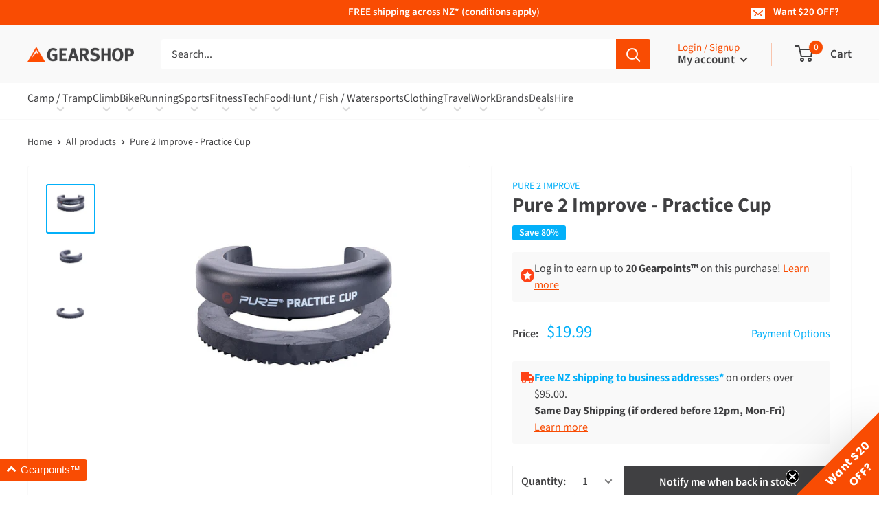

--- FILE ---
content_type: text/html; charset=utf-8
request_url: https://www.gearshop.co.nz/products/pure-2-improve-practice-cup
body_size: 51263
content:
<!doctype html>

<html class="no-js" lang="en-NZ">
  <head>
    <meta name="facebook-domain-verification" content="x6kib6mvhrna8vyg7ag20o6md60hnc"/>
      <meta charset="utf-8">
    <meta name="viewport" content="width=device-width, initial-scale=1.0, height=device-height, minimum-scale=1.0, maximum-scale=4.0">
    <meta name="theme-color" content="#03b0f9">
    <meta name="google-site-verification" content="l15tiDpT6Ba7wlkgHABg0AAWZTcFrxWobXFFKaRo24c"/>
    <meta name="google-site-verification" content="_KlWJp36eW3zYSKURvPH_KvijtT5_-hiqSYbCkdl0Qc"/><title>Pure 2 Improve - Practice Cup
        
        
|
      Gearshop NZ
</title><meta name="description" content="Pure2Improve Practice Cup. Fits in normal sized cups. Helps players improve the accuracy of their speeds on putts of all lengths. Small hole opening makes real holes appear larger once the player is out on the course."><link rel="canonical" href="https://www.gearshop.co.nz/products/pure-2-improve-practice-cup"><link rel="shortcut icon" href="//www.gearshop.co.nz/cdn/shop/files/Gearshop_Icon_96x96.png?v=1614284101" type="image/png"><link rel="preload" as="style" href="//www.gearshop.co.nz/cdn/shop/t/119/assets/theme.css?v=94324780131936211181760994657">
    <link rel="preconnect" href="https://cdn.shopify.com">
    <link rel="preconnect" href="https://fonts.shopifycdn.com">
    <link rel="dns-prefetch" href="https://productreviews.shopifycdn.com">
    <link rel="dns-prefetch" href="https://ajax.googleapis.com">
    <link rel="dns-prefetch" href="https://maps.googleapis.com">
    <link rel="dns-prefetch" href="https://maps.gstatic.com">

    <meta property="og:type" content="product">
  <meta property="og:title" content="Pure 2 Improve - Practice Cup"><meta property="og:image" content="http://www.gearshop.co.nz/cdn/shop/files/p2i641940_2-1_1024x.jpg?v=1706230474">
    <meta property="og:image:secure_url" content="https://www.gearshop.co.nz/cdn/shop/files/p2i641940_2-1_1024x.jpg?v=1706230474"><meta property="og:image" content="http://www.gearshop.co.nz/cdn/shop/files/p2i641940_1-1000x665_1024x.jpg?v=1706230477">
    <meta property="og:image:secure_url" content="https://www.gearshop.co.nz/cdn/shop/files/p2i641940_1-1000x665_1024x.jpg?v=1706230477"><meta property="og:image" content="http://www.gearshop.co.nz/cdn/shop/files/p2i641940_3-1000x665_1024x.jpg?v=1706230480">
    <meta property="og:image:secure_url" content="https://www.gearshop.co.nz/cdn/shop/files/p2i641940_3-1000x665_1024x.jpg?v=1706230480"><meta property="product:price:amount" content="4.00">
  <meta property="product:price:currency" content="NZD"><meta property="og:description" content="Pure2Improve Practice Cup. Fits in normal sized cups. Helps players improve the accuracy of their speeds on putts of all lengths. Small hole opening makes real holes appear larger once the player is out on the course."><meta property="og:url" content="https://www.gearshop.co.nz/products/pure-2-improve-practice-cup">
<meta property="og:site_name" content="Gearshop NZ"><meta name="twitter:card" content="summary"><meta name="twitter:title" content="Pure 2 Improve - Practice Cup">
  <meta name="twitter:description" content="Pure2Improve Practice Cup. Fits in normal sized cups. Helps players improve the accuracy of their speeds on putts of all lengths. Small hole opening makes real holes appear larger once the player is out on the course.">
  <meta name="twitter:image" content="https://www.gearshop.co.nz/cdn/shop/files/p2i641940_2-1_600x600_crop_center.jpg?v=1706230474">
    <link rel="preload" href="//www.gearshop.co.nz/cdn/fonts/source_sans_pro/sourcesanspro_n7.41cbad1715ffa6489ec3aab1c16fda6d5bdf2235.woff2" as="font" type="font/woff2" crossorigin>
<link rel="preload" href="//www.gearshop.co.nz/cdn/fonts/source_sans_pro/sourcesanspro_i7.98bb15b3a23880a6e1d86ade6dbb197526ff768d.woff2" as="font" type="font/woff2" crossorigin>
<link rel="preload" href="//www.gearshop.co.nz/cdn/fonts/source_sans_pro/sourcesanspro_n4.50ae3e156aed9a794db7e94c4d00984c7b66616c.woff2" as="font" type="font/woff2" crossorigin>
<link rel="preload" href="//www.gearshop.co.nz/cdn/fonts/source_sans_pro/sourcesanspro_n7.41cbad1715ffa6489ec3aab1c16fda6d5bdf2235.woff2" as="font" type="font/woff2" crossorigin>
<link rel="preload" href="//www.gearshop.co.nz/cdn/fonts/source_sans_pro/sourcesanspro_i4.130f29b9baa0095b80aea9236ca9ef6ab0069c67.woff2" as="font" type="font/woff2" crossorigin>
<link rel="preload" href="//www.gearshop.co.nz/cdn/fonts/source_sans_pro/sourcesanspro_i7.98bb15b3a23880a6e1d86ade6dbb197526ff768d.woff2" as="font" type="font/woff2" crossorigin>
<link rel="preload" href="//www.gearshop.co.nz/cdn/shop/t/119/assets/font-theme-star.woff2?v=176977276741202493121691970454" as="font" type="font/woff2" crossorigin><link rel="preload" href="//www.gearshop.co.nz/cdn/fonts/source_sans_pro/sourcesanspro_n6.cdbfc001bf7647698fff34a09dc1c625e4008e01.woff2" as="font" type="font/woff2" crossorigin><style>
  /* We load the font used for the integration with Shopify Reviews to load our own stars */
  @font-face {
    font-family: "font-theme-star";
    src: url(//www.gearshop.co.nz/cdn/shop/t/119/assets/font-theme-star.eot?v=178649971611478077551691970455);
    src: url(//www.gearshop.co.nz/cdn/shop/t/119/assets/font-theme-star.eot?%23iefix&v=178649971611478077551691970455) format("embedded-opentype"), url(//www.gearshop.co.nz/cdn/shop/t/119/assets/font-theme-star.woff2?v=176977276741202493121691970454) format("woff2"), url(//www.gearshop.co.nz/cdn/shop/t/119/assets/font-theme-star.ttf?v=17527569363257290761691970455) format("truetype");
    font-weight: normal;
    font-style: normal;
    font-display: fallback;
  }

  @font-face {
  font-family: "Source Sans Pro";
  font-weight: 700;
  font-style: normal;
  font-display: fallback;
  src: url("//www.gearshop.co.nz/cdn/fonts/source_sans_pro/sourcesanspro_n7.41cbad1715ffa6489ec3aab1c16fda6d5bdf2235.woff2") format("woff2"),
       url("//www.gearshop.co.nz/cdn/fonts/source_sans_pro/sourcesanspro_n7.01173495588557d2be0eb2bb2ecdf8e4f01cf917.woff") format("woff");
}

  @font-face {
  font-family: "Source Sans Pro";
  font-weight: 400;
  font-style: normal;
  font-display: fallback;
  src: url("//www.gearshop.co.nz/cdn/fonts/source_sans_pro/sourcesanspro_n4.50ae3e156aed9a794db7e94c4d00984c7b66616c.woff2") format("woff2"),
       url("//www.gearshop.co.nz/cdn/fonts/source_sans_pro/sourcesanspro_n4.d1662e048bd96ae7123e46600ff9744c0d84502d.woff") format("woff");
}

@font-face {
  font-family: "Source Sans Pro";
  font-weight: 600;
  font-style: normal;
  font-display: fallback;
  src: url("//www.gearshop.co.nz/cdn/fonts/source_sans_pro/sourcesanspro_n6.cdbfc001bf7647698fff34a09dc1c625e4008e01.woff2") format("woff2"),
       url("//www.gearshop.co.nz/cdn/fonts/source_sans_pro/sourcesanspro_n6.75b644b223b15254f28282d56f730f2224564c8d.woff") format("woff");
}

@font-face {
  font-family: "Source Sans Pro";
  font-weight: 700;
  font-style: italic;
  font-display: fallback;
  src: url("//www.gearshop.co.nz/cdn/fonts/source_sans_pro/sourcesanspro_i7.98bb15b3a23880a6e1d86ade6dbb197526ff768d.woff2") format("woff2"),
       url("//www.gearshop.co.nz/cdn/fonts/source_sans_pro/sourcesanspro_i7.6274cea5e22a575d33653322a4399caadffb1338.woff") format("woff");
}


  @font-face {
  font-family: "Source Sans Pro";
  font-weight: 700;
  font-style: normal;
  font-display: fallback;
  src: url("//www.gearshop.co.nz/cdn/fonts/source_sans_pro/sourcesanspro_n7.41cbad1715ffa6489ec3aab1c16fda6d5bdf2235.woff2") format("woff2"),
       url("//www.gearshop.co.nz/cdn/fonts/source_sans_pro/sourcesanspro_n7.01173495588557d2be0eb2bb2ecdf8e4f01cf917.woff") format("woff");
}

  @font-face {
  font-family: "Source Sans Pro";
  font-weight: 400;
  font-style: italic;
  font-display: fallback;
  src: url("//www.gearshop.co.nz/cdn/fonts/source_sans_pro/sourcesanspro_i4.130f29b9baa0095b80aea9236ca9ef6ab0069c67.woff2") format("woff2"),
       url("//www.gearshop.co.nz/cdn/fonts/source_sans_pro/sourcesanspro_i4.6146c8c8ae7b8853ccbbc8b859fcf805016ee743.woff") format("woff");
}

  @font-face {
  font-family: "Source Sans Pro";
  font-weight: 700;
  font-style: italic;
  font-display: fallback;
  src: url("//www.gearshop.co.nz/cdn/fonts/source_sans_pro/sourcesanspro_i7.98bb15b3a23880a6e1d86ade6dbb197526ff768d.woff2") format("woff2"),
       url("//www.gearshop.co.nz/cdn/fonts/source_sans_pro/sourcesanspro_i7.6274cea5e22a575d33653322a4399caadffb1338.woff") format("woff");
}


  :root {
    --default-text-font-size : 15px;
    --base-text-font-size    : 16px;
    --heading-font-family    : "Source Sans Pro", sans-serif;
    --heading-font-weight    : 700;
    --heading-font-style     : normal;
    --text-font-family       : "Source Sans Pro", sans-serif;
    --text-font-weight       : 400;
    --text-font-style        : normal;
    --text-font-bolder-weight: 600;
    --text-link-decoration   : underline;

    --text-color               : #404042;
    --text-color-rgb           : 64, 64, 66;
    --heading-color            : #404042;
    --border-color             : #f9f9f9;
    --border-color-rgb         : 249, 249, 249;
    --form-border-color        : #ececec;
    --accent-color             : #03b0f9;
    --accent-color-rgb         : 3, 176, 249;
    --link-color               : #f94c03;
    --link-color-hover         : #ad3502;
    --background               : #ffffff;
    --secondary-background     : #ffffff;
    --secondary-background-rgb : 255, 255, 255;
    --accent-background        : rgba(3, 176, 249, 0.08);

    --error-color       : #f90335;
    --error-background  : rgba(249, 3, 53, 0.07);
    --success-color     : #03b0f9;
    --success-background: rgba(3, 176, 249, 0.11);

    --primary-button-background      : #03b0f9;
    --primary-button-background-rgb  : 3, 176, 249;
    --primary-button-text-color      : #ffffff;
    --secondary-button-background    : #404042;
    --secondary-button-background-rgb: 64, 64, 66;
    --secondary-button-text-color    : #ffffff;

    --header-background      : #f9f9f9;
    --header-text-color      : #404042;
    --header-light-text-color: #f94c03;
    --header-border-color    : rgba(249, 76, 3, 0.3);
    --header-accent-color    : #f94c03;

    --footer-background      : #f9f9f9;
    --footer-text-color      : #404042;

    --flickity-arrow-color: #c6c6c6;--product-on-sale-accent           : #03b0f9;
    --product-on-sale-accent-rgb       : 3, 176, 249;
    --product-on-sale-color            : #ffffff;
    --product-in-stock-color           : #03b0f9;
    --product-low-stock-color          : #f90335;
    --product-sold-out-color           : #404042;
    --product-custom-label-1-background: #f94c03;
    --product-custom-label-1-color     : #ffffff;
    --product-custom-label-2-background: #f90335;
    --product-custom-label-2-color     : #ffffff;
    --product-review-star-color        : #f9c703;

    --mobile-container-gutter : 20px;
    --desktop-container-gutter: 40px;
  }
</style>

<script>
  // IE11 does not have support for CSS variables, so we have to polyfill them
  if (!(((window || {}).CSS || {}).supports && window.CSS.supports('(--a: 0)'))) {
    const script = document.createElement('script');
    script.type = 'text/javascript';
    script.src = 'https://cdn.jsdelivr.net/npm/css-vars-ponyfill@2';
    script.onload = function() {
      cssVars({});
    };

    document.getElementsByTagName('head')[0].appendChild(script);
  }
</script>


    <script>window.performance && window.performance.mark && window.performance.mark('shopify.content_for_header.start');</script><meta id="shopify-digital-wallet" name="shopify-digital-wallet" content="/2789779/digital_wallets/dialog">
<meta name="shopify-checkout-api-token" content="aa4a957f9f766be662b8d34291c20269">
<meta id="in-context-paypal-metadata" data-shop-id="2789779" data-venmo-supported="false" data-environment="production" data-locale="en_US" data-paypal-v4="true" data-currency="NZD">
<link rel="alternate" type="application/json+oembed" href="https://www.gearshop.co.nz/products/pure-2-improve-practice-cup.oembed">
<script async="async" src="/checkouts/internal/preloads.js?locale=en-NZ"></script>
<script id="shopify-features" type="application/json">{"accessToken":"aa4a957f9f766be662b8d34291c20269","betas":["rich-media-storefront-analytics"],"domain":"www.gearshop.co.nz","predictiveSearch":true,"shopId":2789779,"locale":"en"}</script>
<script>var Shopify = Shopify || {};
Shopify.shop = "gearshop-11.myshopify.com";
Shopify.locale = "en-NZ";
Shopify.currency = {"active":"NZD","rate":"1.0"};
Shopify.country = "NZ";
Shopify.theme = {"name":"gearshop\/master","id":124553461858,"schema_name":"Warehouse","schema_version":"1.9.9","theme_store_id":null,"role":"main"};
Shopify.theme.handle = "null";
Shopify.theme.style = {"id":null,"handle":null};
Shopify.cdnHost = "www.gearshop.co.nz/cdn";
Shopify.routes = Shopify.routes || {};
Shopify.routes.root = "/";</script>
<script type="module">!function(o){(o.Shopify=o.Shopify||{}).modules=!0}(window);</script>
<script>!function(o){function n(){var o=[];function n(){o.push(Array.prototype.slice.apply(arguments))}return n.q=o,n}var t=o.Shopify=o.Shopify||{};t.loadFeatures=n(),t.autoloadFeatures=n()}(window);</script>
<script id="shop-js-analytics" type="application/json">{"pageType":"product"}</script>
<script defer="defer" async type="module" src="//www.gearshop.co.nz/cdn/shopifycloud/shop-js/modules/v2/client.init-shop-cart-sync_BApSsMSl.en.esm.js"></script>
<script defer="defer" async type="module" src="//www.gearshop.co.nz/cdn/shopifycloud/shop-js/modules/v2/chunk.common_CBoos6YZ.esm.js"></script>
<script type="module">
  await import("//www.gearshop.co.nz/cdn/shopifycloud/shop-js/modules/v2/client.init-shop-cart-sync_BApSsMSl.en.esm.js");
await import("//www.gearshop.co.nz/cdn/shopifycloud/shop-js/modules/v2/chunk.common_CBoos6YZ.esm.js");

  window.Shopify.SignInWithShop?.initShopCartSync?.({"fedCMEnabled":true,"windoidEnabled":true});

</script>
<script>(function() {
  var isLoaded = false;
  function asyncLoad() {
    if (isLoaded) return;
    isLoaded = true;
    var urls = ["https:\/\/d3hw6dc1ow8pp2.cloudfront.net\/reviewsWidget.min.js?shop=gearshop-11.myshopify.com","https:\/\/checkout.latitudefinancial.com\/assets\/shopify.js?containerId=latitude-product-widget\u0026layout=inversed\u0026merchantId=090685559\u0026paymentOption=minimum\u0026promotionCode=2012\u0026promotionMonths=12\u0026shop=gearshop-11.myshopify.com","https:\/\/checkout.latitudefinancial.com\/assets\/shopify.js?containerId=latitude-product-widget\u0026layout=standard\u0026merchantId=090685559\u0026paymentOption=equal\u0026promotionCode=2212\u0026promotionMonths=12\u0026shop=gearshop-11.myshopify.com","https:\/\/cdn-app.sealsubscriptions.com\/shopify\/public\/js\/sealsubscriptions.js?shop=gearshop-11.myshopify.com","\/\/cdn.shopify.com\/proxy\/6c893c253177b55e0847ff077545c898e537b56ba6f441985f0e78d4b2ec0c00\/gearshop-11.bookthatapp.com\/javascripts\/bta-installed.js?shop=gearshop-11.myshopify.com\u0026sp-cache-control=cHVibGljLCBtYXgtYWdlPTkwMA","\/\/cdn.shopify.com\/proxy\/3d3523886e68086e3e6655ec5d5072416a1a043f8951c11445cb3b03edc5c932\/gearshop-11.bookthatapp.com\/sdk\/v1\/js\/bta-order-status-bootstrap.min.js?shop=gearshop-11.myshopify.com\u0026sp-cache-control=cHVibGljLCBtYXgtYWdlPTkwMA","\/\/backinstock.useamp.com\/widget\/2992_1767153202.js?category=bis\u0026v=6\u0026shop=gearshop-11.myshopify.com"];
    for (var i = 0; i < urls.length; i++) {
      var s = document.createElement('script');
      s.type = 'text/javascript';
      s.async = true;
      s.src = urls[i];
      var x = document.getElementsByTagName('script')[0];
      x.parentNode.insertBefore(s, x);
    }
  };
  if(window.attachEvent) {
    window.attachEvent('onload', asyncLoad);
  } else {
    window.addEventListener('load', asyncLoad, false);
  }
})();</script>
<script id="__st">var __st={"a":2789779,"offset":46800,"reqid":"6da8c838-eb08-498f-ad4e-ddb02598a3e5-1768866750","pageurl":"www.gearshop.co.nz\/products\/pure-2-improve-practice-cup","u":"04e0c9dea985","p":"product","rtyp":"product","rid":6978993750114};</script>
<script>window.ShopifyPaypalV4VisibilityTracking = true;</script>
<script id="captcha-bootstrap">!function(){'use strict';const t='contact',e='account',n='new_comment',o=[[t,t],['blogs',n],['comments',n],[t,'customer']],c=[[e,'customer_login'],[e,'guest_login'],[e,'recover_customer_password'],[e,'create_customer']],r=t=>t.map((([t,e])=>`form[action*='/${t}']:not([data-nocaptcha='true']) input[name='form_type'][value='${e}']`)).join(','),a=t=>()=>t?[...document.querySelectorAll(t)].map((t=>t.form)):[];function s(){const t=[...o],e=r(t);return a(e)}const i='password',u='form_key',d=['recaptcha-v3-token','g-recaptcha-response','h-captcha-response',i],f=()=>{try{return window.sessionStorage}catch{return}},m='__shopify_v',_=t=>t.elements[u];function p(t,e,n=!1){try{const o=window.sessionStorage,c=JSON.parse(o.getItem(e)),{data:r}=function(t){const{data:e,action:n}=t;return t[m]||n?{data:e,action:n}:{data:t,action:n}}(c);for(const[e,n]of Object.entries(r))t.elements[e]&&(t.elements[e].value=n);n&&o.removeItem(e)}catch(o){console.error('form repopulation failed',{error:o})}}const l='form_type',E='cptcha';function T(t){t.dataset[E]=!0}const w=window,h=w.document,L='Shopify',v='ce_forms',y='captcha';let A=!1;((t,e)=>{const n=(g='f06e6c50-85a8-45c8-87d0-21a2b65856fe',I='https://cdn.shopify.com/shopifycloud/storefront-forms-hcaptcha/ce_storefront_forms_captcha_hcaptcha.v1.5.2.iife.js',D={infoText:'Protected by hCaptcha',privacyText:'Privacy',termsText:'Terms'},(t,e,n)=>{const o=w[L][v],c=o.bindForm;if(c)return c(t,g,e,D).then(n);var r;o.q.push([[t,g,e,D],n]),r=I,A||(h.body.append(Object.assign(h.createElement('script'),{id:'captcha-provider',async:!0,src:r})),A=!0)});var g,I,D;w[L]=w[L]||{},w[L][v]=w[L][v]||{},w[L][v].q=[],w[L][y]=w[L][y]||{},w[L][y].protect=function(t,e){n(t,void 0,e),T(t)},Object.freeze(w[L][y]),function(t,e,n,w,h,L){const[v,y,A,g]=function(t,e,n){const i=e?o:[],u=t?c:[],d=[...i,...u],f=r(d),m=r(i),_=r(d.filter((([t,e])=>n.includes(e))));return[a(f),a(m),a(_),s()]}(w,h,L),I=t=>{const e=t.target;return e instanceof HTMLFormElement?e:e&&e.form},D=t=>v().includes(t);t.addEventListener('submit',(t=>{const e=I(t);if(!e)return;const n=D(e)&&!e.dataset.hcaptchaBound&&!e.dataset.recaptchaBound,o=_(e),c=g().includes(e)&&(!o||!o.value);(n||c)&&t.preventDefault(),c&&!n&&(function(t){try{if(!f())return;!function(t){const e=f();if(!e)return;const n=_(t);if(!n)return;const o=n.value;o&&e.removeItem(o)}(t);const e=Array.from(Array(32),(()=>Math.random().toString(36)[2])).join('');!function(t,e){_(t)||t.append(Object.assign(document.createElement('input'),{type:'hidden',name:u})),t.elements[u].value=e}(t,e),function(t,e){const n=f();if(!n)return;const o=[...t.querySelectorAll(`input[type='${i}']`)].map((({name:t})=>t)),c=[...d,...o],r={};for(const[a,s]of new FormData(t).entries())c.includes(a)||(r[a]=s);n.setItem(e,JSON.stringify({[m]:1,action:t.action,data:r}))}(t,e)}catch(e){console.error('failed to persist form',e)}}(e),e.submit())}));const S=(t,e)=>{t&&!t.dataset[E]&&(n(t,e.some((e=>e===t))),T(t))};for(const o of['focusin','change'])t.addEventListener(o,(t=>{const e=I(t);D(e)&&S(e,y())}));const B=e.get('form_key'),M=e.get(l),P=B&&M;t.addEventListener('DOMContentLoaded',(()=>{const t=y();if(P)for(const e of t)e.elements[l].value===M&&p(e,B);[...new Set([...A(),...v().filter((t=>'true'===t.dataset.shopifyCaptcha))])].forEach((e=>S(e,t)))}))}(h,new URLSearchParams(w.location.search),n,t,e,['guest_login'])})(!0,!0)}();</script>
<script integrity="sha256-4kQ18oKyAcykRKYeNunJcIwy7WH5gtpwJnB7kiuLZ1E=" data-source-attribution="shopify.loadfeatures" defer="defer" src="//www.gearshop.co.nz/cdn/shopifycloud/storefront/assets/storefront/load_feature-a0a9edcb.js" crossorigin="anonymous"></script>
<script data-source-attribution="shopify.dynamic_checkout.dynamic.init">var Shopify=Shopify||{};Shopify.PaymentButton=Shopify.PaymentButton||{isStorefrontPortableWallets:!0,init:function(){window.Shopify.PaymentButton.init=function(){};var t=document.createElement("script");t.src="https://www.gearshop.co.nz/cdn/shopifycloud/portable-wallets/latest/portable-wallets.en.js",t.type="module",document.head.appendChild(t)}};
</script>
<script data-source-attribution="shopify.dynamic_checkout.buyer_consent">
  function portableWalletsHideBuyerConsent(e){var t=document.getElementById("shopify-buyer-consent"),n=document.getElementById("shopify-subscription-policy-button");t&&n&&(t.classList.add("hidden"),t.setAttribute("aria-hidden","true"),n.removeEventListener("click",e))}function portableWalletsShowBuyerConsent(e){var t=document.getElementById("shopify-buyer-consent"),n=document.getElementById("shopify-subscription-policy-button");t&&n&&(t.classList.remove("hidden"),t.removeAttribute("aria-hidden"),n.addEventListener("click",e))}window.Shopify?.PaymentButton&&(window.Shopify.PaymentButton.hideBuyerConsent=portableWalletsHideBuyerConsent,window.Shopify.PaymentButton.showBuyerConsent=portableWalletsShowBuyerConsent);
</script>
<script data-source-attribution="shopify.dynamic_checkout.cart.bootstrap">document.addEventListener("DOMContentLoaded",(function(){function t(){return document.querySelector("shopify-accelerated-checkout-cart, shopify-accelerated-checkout")}if(t())Shopify.PaymentButton.init();else{new MutationObserver((function(e,n){t()&&(Shopify.PaymentButton.init(),n.disconnect())})).observe(document.body,{childList:!0,subtree:!0})}}));
</script>
<link id="shopify-accelerated-checkout-styles" rel="stylesheet" media="screen" href="https://www.gearshop.co.nz/cdn/shopifycloud/portable-wallets/latest/accelerated-checkout-backwards-compat.css" crossorigin="anonymous">
<style id="shopify-accelerated-checkout-cart">
        #shopify-buyer-consent {
  margin-top: 1em;
  display: inline-block;
  width: 100%;
}

#shopify-buyer-consent.hidden {
  display: none;
}

#shopify-subscription-policy-button {
  background: none;
  border: none;
  padding: 0;
  text-decoration: underline;
  font-size: inherit;
  cursor: pointer;
}

#shopify-subscription-policy-button::before {
  box-shadow: none;
}

      </style>

<script>window.performance && window.performance.mark && window.performance.mark('shopify.content_for_header.end');</script>

    <link rel="stylesheet" href="//www.gearshop.co.nz/cdn/shop/t/119/assets/theme.css?v=94324780131936211181760994657">

    
  <script type="application/ld+json">
  {
    "@context": "http://schema.org",
    "@type": "Product",
    "offers": [{
          "@type": "Offer",
          "name": "Default Title",
          "availability":"https://schema.org/OutOfStock",
          "price": 4.0,
          "priceCurrency": "NZD",
          "priceValidUntil": "2026-01-30","sku": "P2I641940","url": "/products/pure-2-improve-practice-cup/products/pure-2-improve-practice-cup?variant=40705607106658"
        }
],
      "gtin13": "8719033335479",
      "productId": "8719033335479",
    "brand": {
      "name": "Pure 2 Improve"
    },
    "name": "Pure 2 Improve - Practice Cup",
    "description": "Pure2Improve Practice Cup. Fits in normal sized cups. Helps players improve the accuracy of their speeds on putts of all lengths. Small hole opening makes real holes appear larger once the player is out on the course.",
    "category": "Sports Equipment",
    "url": "/products/pure-2-improve-practice-cup/products/pure-2-improve-practice-cup",
    "sku": "P2I641940",
    "image": {
      "@type": "ImageObject",
      "url": "https://www.gearshop.co.nz/cdn/shop/files/p2i641940_2-1_1024x.jpg?v=1706230474",
      "image": "https://www.gearshop.co.nz/cdn/shop/files/p2i641940_2-1_1024x.jpg?v=1706230474",
      "name": "Pure 2 Improve - Practice Cup",
      "width": "1024",
      "height": "1024"
    }


  }
  </script>



  <script type="application/ld+json">
  {
    "@context": "http://schema.org",
    "@type": "BreadcrumbList",
  "itemListElement": [{
      "@type": "ListItem",
      "position": 1,
      "name": "Home",
      "item": "https://www.gearshop.co.nz"
    },{
          "@type": "ListItem",
          "position": 2,
          "name": "Pure 2 Improve - Practice Cup",
          "item": "https://www.gearshop.co.nz/products/pure-2-improve-practice-cup"
        }]
  }
  </script>


    <script src="//ajax.googleapis.com/ajax/libs/jquery/1.12.4/jquery.min.js" type="text/javascript"></script>
    <script src="//www.gearshop.co.nz/cdn/shopifycloud/storefront/assets/themes_support/api.jquery-7ab1a3a4.js" type="text/javascript"></script>

    <script>
      // This allows to expose several variables to the global scope, to be used in scripts
      window.theme = {
        pageType: "product",
        cartCount: 0,
        moneyFormat: "${{amount}}",
        moneyWithCurrencyFormat: "${{amount}} NZD",
        showDiscount:
          true
        ,
        discountMode: "percentage",
        searchMode: "product",
        cartType: "drawer",
        reviewsApp: "okendo"
      };

      window.routes = {
        permanentDomain: "gearshop-11.myshopify.com",
        rootUrl: "\/",
        cartUrl: "\/cart",
        cartAddUrl: "\/cart\/add",
        cartChangeUrl: "\/cart\/change",
        cartUpdateUrl: "\/cart\/update",
        searchUrl: "\/search",
        productRecommendationsUrl: "\/recommendations\/products",
        currencySuffix: ''
      };

      window.languages = {
        collectionOnSaleLabel: "Save {{savings}}",
        collectionDiscount: "{{discount}}% off",
        collectionDiscountUpTo: "Up to {{discount}}% off",
        productFormUnavailable: "Unavailable",
        productFormAddToCart:
          "Add to cart",
        productFormSoldOut: "Sold out",
        productFormBackInStock: "Notify me when back in stock",
        shippingEstimatorNoResults: "No shipping could be found for your address.",
        shippingEstimatorOneResult: "There is one shipping rate for your address:",
        shippingEstimatorMultipleResults: "There are {{count}} shipping rates for your address:",
        shippingEstimatorErrors: "There are some errors:"
      };

      window.lazySizesConfig = {
        loadHidden: false,
        hFac: 0.8,
        expFactor: 3,
        customMedia: {
          '--phone': '(max-width: 640px)',
          '--tablet': '(min-width: 641px) and (max-width: 1023px)',
          '--lap': '(min-width: 1024px)'
        }
      };

      window.discounts = {
        autoBxgy: JSON.parse('[]'),
        autoBasic: JSON.parse('[{"discount":{"DiscountAutomaticBxgy":{"combinesWith":{"orderDiscounts":false,"productDiscounts":false,"shippingDiscounts":false},"customerBuys":{"items":{"DiscountCollections":{"collections":[{"handle":"all-products","id":"gid://shopify/Collection/278873145442"}]}},"value":{"DiscountPurchaseAmount":{"amount":100}}},"customerGets":{"appliesOnOneTimePurchase":true,"appliesOnSubscription":false,"items":{"DiscountProducts":{"products":[{"handle":"gearshop-insultated-s-s-380ml-coffee-cup"}]}},"value":{"DiscountOnQuantity":{"effect":{"DiscountAmount":{"amount":{"amount":11.99,"currencyCode":"NZD"},"appliesOnEachItem":true}},"quantity":{"quantity":1}}}},"status":"EXPIRED","summary":"Spend $100.00, get 1 item at $11.99 off each","title":"Get a Gearshop Coffee Mug for $5","usesPerOrderLimit":1}},"id":"gid://shopify/DiscountAutomaticNode/1254678691938"},{"discount":{"DiscountAutomaticBxgy":{"combinesWith":{"orderDiscounts":false,"productDiscounts":false,"shippingDiscounts":false},"customerBuys":{"items":{"DiscountProducts":{"products":[{"handle":"ass-savers-80mm-blue-rain-sticker"}]}},"value":{"DiscountQuantity":{"quantity":5}}},"customerGets":{"appliesOnOneTimePurchase":true,"appliesOnSubscription":false,"items":{"DiscountProducts":{"products":[{"handle":"big-agnes-80mm-logo-sticker"}]}},"value":{"DiscountOnQuantity":{"effect":{"DiscountPercentage":{"percentage":0.5}},"quantity":{"quantity":1}}}},"status":"EXPIRED","summary":"Buy 5 items, get 1 item at 50% off","title":"BxGy Free Test","usesPerOrderLimit":1}},"id":"gid://shopify/DiscountAutomaticNode/1257563881570"},{"discount":{"DiscountAutomaticBxgy":{"combinesWith":{"orderDiscounts":true,"productDiscounts":true,"shippingDiscounts":true},"customerBuys":{"items":{"DiscountCollections":{"collections":[{"handle":"all-products","id":"gid://shopify/Collection/278873145442"}]}},"value":{"DiscountPurchaseAmount":{"amount":200}}},"customerGets":{"appliesOnOneTimePurchase":true,"appliesOnSubscription":false,"items":{"DiscountProducts":{"products":[{"handle":"gearshop-insultated-s-s-380ml-coffee-cup"}]}},"value":{"DiscountOnQuantity":{"effect":{"DiscountPercentage":{"percentage":1}},"quantity":{"quantity":1}}}},"status":"EXPIRED","summary":"Spend $200.00, get 1 item free","title":"Get a FREE Coffee Cup","usesPerOrderLimit":1}},"id":"gid://shopify/DiscountAutomaticNode/1648562143599"},{"discount":{"DiscountAutomaticBxgy":{"combinesWith":{"orderDiscounts":true,"productDiscounts":true,"shippingDiscounts":true},"customerBuys":{"items":{"DiscountCollections":{"collections":[{"handle":"marmot","id":"gid://shopify/Collection/367649234"}]}},"value":{"DiscountPurchaseAmount":{"amount":100}}},"customerGets":{"appliesOnOneTimePurchase":true,"appliesOnSubscription":false,"items":{"DiscountProducts":{"products":[{"handle":"marmot-retro-trucker-hat-25"}]}},"value":{"DiscountOnQuantity":{"effect":{"DiscountPercentage":{"percentage":1}},"quantity":{"quantity":1}}}},"status":"EXPIRED","summary":"Spend $100.00, get 1 item free","title":"Get a FREE Marmot Cap","usesPerOrderLimit":1}},"id":"gid://shopify/DiscountAutomaticNode/1723868774767"}]')
      };

      document.documentElement.className = document.documentElement.className.replace('no-js', 'js');
    </script><script src="//cdnjs.cloudflare.com/polyfill/v3/polyfill.min.js?unknown=polyfill&features=fetch,Element.prototype.closest,Element.prototype.matches,Element.prototype.remove,Element.prototype.classList,Array.prototype.includes,Array.prototype.fill,String.prototype.includes,String.prototype.padStart,Object.assign,CustomEvent,Intl,URL,DOMTokenList,IntersectionObserver,IntersectionObserverEntry" defer></script>

    <script src="//www.gearshop.co.nz/cdn/shop/t/119/assets/gearpoints-incentive.js?v=104649746417168782351742149294" defer></script><script src="//www.gearshop.co.nz/cdn/shop/t/119/assets/theme.min.js?v=49248713053767338981760654728" defer></script><script src="//www.gearshop.co.nz/cdn/shop/t/119/assets/custom.js?v=71175183495279858471749514878" defer></script><script>
        (function() {
          window.onpageshow = function() {

// We force re-freshing the cart content onpageshow, as most browsers will serve a cache copy when hitting the
// back button, which cause staled data
            document.documentElement.dispatchEvent(new CustomEvent('cart:refresh', {
              bubbles: true,
              detail: {
                scrollToTop: false
              }
            }));
          };
        })();
      </script><link href="https://d3hw6dc1ow8pp2.cloudfront.net/styles/main.min.css" rel="stylesheet" type="text/css">
<style type="text/css">
.okeReviews .okeReviews-reviewsWidget-header-controls-writeReview {
        display: inline-block;
    }
    .okeReviews .okeReviews-reviewsWidget.is-okeReviews-empty {
        display: block;
    }
</style>
<script type="application/json" id="oke-reviews-settings">
{"analyticsSettings":{"provider":"ua"},"disableInitialReviewsFetchOnProducts":false,"locale":"en","omitMicrodata":true,"subscriberId":"00dbc2a2-1784-41cc-8524-40f72ad6e1fc","starRatingColor":"#F94C03","recorderPlus":true,"recorderQandaPlus":true}
</script>

    <link rel="stylesheet" type="text/css" href="https://dov7r31oq5dkj.cloudfront.net/00dbc2a2-1784-41cc-8524-40f72ad6e1fc/widget-style-customisations.css?v=abae1d0e-4744-4384-afae-317a0bd01b52">
    


    
      <script src="//www.gearshop.co.nz/cdn/shop/t/119/assets/okendo-reviews.js?v=77668472764591873451691970453" type="text/javascript"></script>
    


    <script>
    
    
    
    
    var gsf_conversion_data = {page_type : 'product', event : 'view_item', data : {product_data : [{variant_id : 40705607106658, product_id : 6978993750114, name : "Pure 2 Improve - Practice Cup", price : "4.00", currency : "NZD", sku : "P2I641940", brand : "Pure 2 Improve", variant : "Default Title", category : "Sports Equipment", quantity : "0" }], total_price : "4.00", shop_currency : "NZD"}};
    
</script>
    
    
  <!-- BEGIN app block: shopify://apps/blockify-fraud-filter/blocks/app_embed/2e3e0ba5-0e70-447a-9ec5-3bf76b5ef12e --> 
 
 
    <script>
        window.blockifyShopIdentifier = "gearshop-11.myshopify.com";
        window.ipBlockerMetafields = "{\"showOverlayByPass\":false,\"disableSpyExtensions\":false,\"blockUnknownBots\":false,\"activeApp\":true,\"blockByMetafield\":true,\"visitorAnalytic\":true,\"showWatermark\":true,\"token\":\"eyJhbGciOiJIUzI1NiIsInR5cCI6IkpXVCJ9.eyJpZGVudGlmaWVySWQiOiJnZWFyc2hvcC0xMS5teXNob3BpZnkuY29tIiwiaWF0IjoxNzM5NTgyOTY3fQ.oY-VAg1IWlVmbYSNLU-Eb9zCZDdEDSdr-LYEoKkRkiU\"}";
        window.blockifyRules = "{\"whitelist\":[],\"blacklist\":[{\"id\":393076,\"type\":\"1\",\"ipAddress\":\"188.3.182.94\",\"criteria\":\"1\",\"priority\":\"1\"},{\"id\":99052,\"type\":\"1\",\"country\":\"TR\",\"criteria\":\"3\",\"priority\":\"1\"}]}";
        window.ipblockerBlockTemplate = "{\"customCss\":\"#blockify---container{--bg-blockify: #fff;position:relative}#blockify---container::after{content:'';position:absolute;inset:0;background-repeat:no-repeat !important;background-size:cover !important;background:var(--bg-blockify);z-index:0}#blockify---container #blockify---container__inner{display:flex;flex-direction:column;align-items:center;position:relative;z-index:1}#blockify---container #blockify---container__inner #blockify-block-content{display:flex;flex-direction:column;align-items:center;text-align:center}#blockify---container #blockify---container__inner #blockify-block-content #blockify-block-superTitle{display:none !important}#blockify---container #blockify---container__inner #blockify-block-content #blockify-block-title{font-size:313%;font-weight:bold;margin-top:1em}@media only screen and (min-width: 768px) and (max-width: 1199px){#blockify---container #blockify---container__inner #blockify-block-content #blockify-block-title{font-size:188%}}@media only screen and (max-width: 767px){#blockify---container #blockify---container__inner #blockify-block-content #blockify-block-title{font-size:107%}}#blockify---container #blockify---container__inner #blockify-block-content #blockify-block-description{font-size:125%;margin:1.5em;line-height:1.5}@media only screen and (min-width: 768px) and (max-width: 1199px){#blockify---container #blockify---container__inner #blockify-block-content #blockify-block-description{font-size:88%}}@media only screen and (max-width: 767px){#blockify---container #blockify---container__inner #blockify-block-content #blockify-block-description{font-size:107%}}#blockify---container #blockify---container__inner #blockify-block-content #blockify-block-description #blockify-block-text-blink{display:none !important}#blockify---container #blockify---container__inner #blockify-logo-block-image{position:relative;width:400px;height:auto;max-height:300px}@media only screen and (max-width: 767px){#blockify---container #blockify---container__inner #blockify-logo-block-image{width:200px}}#blockify---container #blockify---container__inner #blockify-logo-block-image::before{content:'';display:block;padding-bottom:56.2%}#blockify---container #blockify---container__inner #blockify-logo-block-image img{position:absolute;top:0;left:0;width:100%;height:100%;object-fit:contain}\\n\",\"logoImage\":{\"active\":true,\"value\":\"https:\/\/storage.synctrack.io\/megamind-fraud\/assets\/default-thumbnail.png\",\"altText\":\"Red octagonal stop sign with a black hand symbol in the center, indicating a warning or prohibition\"},\"superTitle\":{\"active\":false,\"text\":\"403\",\"color\":\"#899df1\"},\"title\":{\"active\":true,\"text\":\"Access Denied\",\"color\":\"#000\"},\"description\":{\"active\":true,\"text\":\"The site owner may have set restrictions that prevent you from accessing the site. Please contact the site owner for access.\",\"color\":\"#000\"},\"background\":{\"active\":true,\"value\":\"#fff\",\"type\":\"1\",\"colorFrom\":null,\"colorTo\":null}}";

        
            window.blockifyProductCollections = [278873145442,157900963938,161798815842,275896959074,274087870562,269145604194,158125555810,275897024610];
        
    </script>
<link href="https://cdn.shopify.com/extensions/019bc61e-5a2c-71e1-9b16-ae80802f2aca/blockify-shopify-287/assets/blockify-embed.min.js" as="script" type="text/javascript" rel="preload"><link href="https://cdn.shopify.com/extensions/019bc61e-5a2c-71e1-9b16-ae80802f2aca/blockify-shopify-287/assets/prevent-bypass-script.min.js" as="script" type="text/javascript" rel="preload">
<script type="text/javascript">
    window.blockifyBaseUrl = 'https://fraud.blockifyapp.com/s/api';
    window.blockifyPublicUrl = 'https://fraud.blockifyapp.com/s/api/public';
    window.bucketUrl = 'https://storage.synctrack.io/megamind-fraud';
    window.storefrontApiUrl  = 'https://fraud.blockifyapp.com/p/api';
</script>
<script type="text/javascript">
  window.blockifyChecking = true;
</script>
<script id="blockifyScriptByPass" type="text/javascript" src=https://cdn.shopify.com/extensions/019bc61e-5a2c-71e1-9b16-ae80802f2aca/blockify-shopify-287/assets/prevent-bypass-script.min.js async></script>
<script id="blockifyScriptTag" type="text/javascript" src=https://cdn.shopify.com/extensions/019bc61e-5a2c-71e1-9b16-ae80802f2aca/blockify-shopify-287/assets/blockify-embed.min.js async></script>


<!-- END app block --><!-- BEGIN app block: shopify://apps/uppromote-affiliate/blocks/core-script/64c32457-930d-4cb9-9641-e24c0d9cf1f4 --><!-- BEGIN app snippet: core-metafields-setting --><!--suppress ES6ConvertVarToLetConst -->
<script type="application/json" id="core-uppromote-settings">{"active_reg_from":true,"app_env":{"env":"production"},"message_bar_setting":{"referral_enable":0,"referral_content":"You're shopping with {affiliate_name}!","referral_font":"Poppins","referral_font_size":14,"referral_text_color":"#ffffff","referral_background_color":"#338FB1","not_referral_enable":0,"not_referral_content":"Enjoy your time.","not_referral_font":"Poppins","not_referral_font_size":14,"not_referral_text_color":"#ffffff","not_referral_background_color":"#338FB1"}}</script>
<script type="application/json" id="core-uppromote-cart">{"note":null,"attributes":{},"original_total_price":0,"total_price":0,"total_discount":0,"total_weight":0.0,"item_count":0,"items":[],"requires_shipping":false,"currency":"NZD","items_subtotal_price":0,"cart_level_discount_applications":[],"checkout_charge_amount":0}</script>
<script id="core-uppromote-quick-store-tracking-vars">
    function getDocumentContext(){const{href:a,hash:b,host:c,hostname:d,origin:e,pathname:f,port:g,protocol:h,search:i}=window.location,j=document.referrer,k=document.characterSet,l=document.title;return{location:{href:a,hash:b,host:c,hostname:d,origin:e,pathname:f,port:g,protocol:h,search:i},referrer:j||document.location.href,characterSet:k,title:l}}function getNavigatorContext(){const{language:a,cookieEnabled:b,languages:c,userAgent:d}=navigator;return{language:a,cookieEnabled:b,languages:c,userAgent:d}}function getWindowContext(){const{innerHeight:a,innerWidth:b,outerHeight:c,outerWidth:d,origin:e,screen:{height:j,width:k},screenX:f,screenY:g,scrollX:h,scrollY:i}=window;return{innerHeight:a,innerWidth:b,outerHeight:c,outerWidth:d,origin:e,screen:{screenHeight:j,screenWidth:k},screenX:f,screenY:g,scrollX:h,scrollY:i,location:getDocumentContext().location}}function getContext(){return{document:getDocumentContext(),navigator:getNavigatorContext(),window:getWindowContext()}}
    if (window.location.href.includes('?sca_ref=')) {
        localStorage.setItem('__up_lastViewedPageContext', JSON.stringify({
            context: getContext(),
            timestamp: new Date().toISOString(),
        }))
    }
</script>

<script id="core-uppromote-setting-booster">
    var UpPromoteCoreSettings = JSON.parse(document.getElementById('core-uppromote-settings').textContent)
    UpPromoteCoreSettings.currentCart = JSON.parse(document.getElementById('core-uppromote-cart')?.textContent || '{}')
    const idToClean = ['core-uppromote-settings', 'core-uppromote-cart', 'core-uppromote-setting-booster', 'core-uppromote-quick-store-tracking-vars']
    idToClean.forEach(id => {
        document.getElementById(id)?.remove()
    })
</script>
<!-- END app snippet -->


<!-- END app block --><!-- BEGIN app block: shopify://apps/simprosys-google-shopping-feed/blocks/core_settings_block/1f0b859e-9fa6-4007-97e8-4513aff5ff3b --><!-- BEGIN: GSF App Core Tags & Scripts by Simprosys Google Shopping Feed -->









<!-- END: GSF App Core Tags & Scripts by Simprosys Google Shopping Feed -->
<!-- END app block --><!-- BEGIN app block: shopify://apps/klaviyo-email-marketing-sms/blocks/klaviyo-onsite-embed/2632fe16-c075-4321-a88b-50b567f42507 -->












  <script async src="https://static.klaviyo.com/onsite/js/QF2SjJ/klaviyo.js?company_id=QF2SjJ"></script>
  <script>!function(){if(!window.klaviyo){window._klOnsite=window._klOnsite||[];try{window.klaviyo=new Proxy({},{get:function(n,i){return"push"===i?function(){var n;(n=window._klOnsite).push.apply(n,arguments)}:function(){for(var n=arguments.length,o=new Array(n),w=0;w<n;w++)o[w]=arguments[w];var t="function"==typeof o[o.length-1]?o.pop():void 0,e=new Promise((function(n){window._klOnsite.push([i].concat(o,[function(i){t&&t(i),n(i)}]))}));return e}}})}catch(n){window.klaviyo=window.klaviyo||[],window.klaviyo.push=function(){var n;(n=window._klOnsite).push.apply(n,arguments)}}}}();</script>

  
    <script id="viewed_product">
      if (item == null) {
        var _learnq = _learnq || [];

        var MetafieldReviews = null
        var MetafieldYotpoRating = null
        var MetafieldYotpoCount = null
        var MetafieldLooxRating = null
        var MetafieldLooxCount = null
        var okendoProduct = null
        var okendoProductReviewCount = null
        var okendoProductReviewAverageValue = null
        try {
          // The following fields are used for Customer Hub recently viewed in order to add reviews.
          // This information is not part of __kla_viewed. Instead, it is part of __kla_viewed_reviewed_items
          MetafieldReviews = {};
          MetafieldYotpoRating = null
          MetafieldYotpoCount = null
          MetafieldLooxRating = null
          MetafieldLooxCount = null

          okendoProduct = null
          // If the okendo metafield is not legacy, it will error, which then requires the new json formatted data
          if (okendoProduct && 'error' in okendoProduct) {
            okendoProduct = null
          }
          okendoProductReviewCount = okendoProduct ? okendoProduct.reviewCount : null
          okendoProductReviewAverageValue = okendoProduct ? okendoProduct.reviewAverageValue : null
        } catch (error) {
          console.error('Error in Klaviyo onsite reviews tracking:', error);
        }

        var item = {
          Name: "Pure 2 Improve - Practice Cup",
          ProductID: 6978993750114,
          Categories: ["All Products","Fitness Accessories","Fitness Gear","Golf","Pure 2 Improve","Same Day Shipping","SKLZ","Sports"],
          ImageURL: "https://www.gearshop.co.nz/cdn/shop/files/p2i641940_2-1_grande.jpg?v=1706230474",
          URL: "https://www.gearshop.co.nz/products/pure-2-improve-practice-cup",
          Brand: "Pure 2 Improve",
          Price: "$4.00",
          Value: "4.00",
          CompareAtPrice: "$19.99"
        };
        _learnq.push(['track', 'Viewed Product', item]);
        _learnq.push(['trackViewedItem', {
          Title: item.Name,
          ItemId: item.ProductID,
          Categories: item.Categories,
          ImageUrl: item.ImageURL,
          Url: item.URL,
          Metadata: {
            Brand: item.Brand,
            Price: item.Price,
            Value: item.Value,
            CompareAtPrice: item.CompareAtPrice
          },
          metafields:{
            reviews: MetafieldReviews,
            yotpo:{
              rating: MetafieldYotpoRating,
              count: MetafieldYotpoCount,
            },
            loox:{
              rating: MetafieldLooxRating,
              count: MetafieldLooxCount,
            },
            okendo: {
              rating: okendoProductReviewAverageValue,
              count: okendoProductReviewCount,
            }
          }
        }]);
      }
    </script>
  




  <script>
    window.klaviyoReviewsProductDesignMode = false
  </script>







<!-- END app block --><script src="https://cdn.shopify.com/extensions/019bc4a6-eb4b-7d07-80ed-0d44dde74f8b/app-105/assets/core.min.js" type="text/javascript" defer="defer"></script>
<link href="https://monorail-edge.shopifysvc.com" rel="dns-prefetch">
<script>(function(){if ("sendBeacon" in navigator && "performance" in window) {try {var session_token_from_headers = performance.getEntriesByType('navigation')[0].serverTiming.find(x => x.name == '_s').description;} catch {var session_token_from_headers = undefined;}var session_cookie_matches = document.cookie.match(/_shopify_s=([^;]*)/);var session_token_from_cookie = session_cookie_matches && session_cookie_matches.length === 2 ? session_cookie_matches[1] : "";var session_token = session_token_from_headers || session_token_from_cookie || "";function handle_abandonment_event(e) {var entries = performance.getEntries().filter(function(entry) {return /monorail-edge.shopifysvc.com/.test(entry.name);});if (!window.abandonment_tracked && entries.length === 0) {window.abandonment_tracked = true;var currentMs = Date.now();var navigation_start = performance.timing.navigationStart;var payload = {shop_id: 2789779,url: window.location.href,navigation_start,duration: currentMs - navigation_start,session_token,page_type: "product"};window.navigator.sendBeacon("https://monorail-edge.shopifysvc.com/v1/produce", JSON.stringify({schema_id: "online_store_buyer_site_abandonment/1.1",payload: payload,metadata: {event_created_at_ms: currentMs,event_sent_at_ms: currentMs}}));}}window.addEventListener('pagehide', handle_abandonment_event);}}());</script>
<script id="web-pixels-manager-setup">(function e(e,d,r,n,o){if(void 0===o&&(o={}),!Boolean(null===(a=null===(i=window.Shopify)||void 0===i?void 0:i.analytics)||void 0===a?void 0:a.replayQueue)){var i,a;window.Shopify=window.Shopify||{};var t=window.Shopify;t.analytics=t.analytics||{};var s=t.analytics;s.replayQueue=[],s.publish=function(e,d,r){return s.replayQueue.push([e,d,r]),!0};try{self.performance.mark("wpm:start")}catch(e){}var l=function(){var e={modern:/Edge?\/(1{2}[4-9]|1[2-9]\d|[2-9]\d{2}|\d{4,})\.\d+(\.\d+|)|Firefox\/(1{2}[4-9]|1[2-9]\d|[2-9]\d{2}|\d{4,})\.\d+(\.\d+|)|Chrom(ium|e)\/(9{2}|\d{3,})\.\d+(\.\d+|)|(Maci|X1{2}).+ Version\/(15\.\d+|(1[6-9]|[2-9]\d|\d{3,})\.\d+)([,.]\d+|)( \(\w+\)|)( Mobile\/\w+|) Safari\/|Chrome.+OPR\/(9{2}|\d{3,})\.\d+\.\d+|(CPU[ +]OS|iPhone[ +]OS|CPU[ +]iPhone|CPU IPhone OS|CPU iPad OS)[ +]+(15[._]\d+|(1[6-9]|[2-9]\d|\d{3,})[._]\d+)([._]\d+|)|Android:?[ /-](13[3-9]|1[4-9]\d|[2-9]\d{2}|\d{4,})(\.\d+|)(\.\d+|)|Android.+Firefox\/(13[5-9]|1[4-9]\d|[2-9]\d{2}|\d{4,})\.\d+(\.\d+|)|Android.+Chrom(ium|e)\/(13[3-9]|1[4-9]\d|[2-9]\d{2}|\d{4,})\.\d+(\.\d+|)|SamsungBrowser\/([2-9]\d|\d{3,})\.\d+/,legacy:/Edge?\/(1[6-9]|[2-9]\d|\d{3,})\.\d+(\.\d+|)|Firefox\/(5[4-9]|[6-9]\d|\d{3,})\.\d+(\.\d+|)|Chrom(ium|e)\/(5[1-9]|[6-9]\d|\d{3,})\.\d+(\.\d+|)([\d.]+$|.*Safari\/(?![\d.]+ Edge\/[\d.]+$))|(Maci|X1{2}).+ Version\/(10\.\d+|(1[1-9]|[2-9]\d|\d{3,})\.\d+)([,.]\d+|)( \(\w+\)|)( Mobile\/\w+|) Safari\/|Chrome.+OPR\/(3[89]|[4-9]\d|\d{3,})\.\d+\.\d+|(CPU[ +]OS|iPhone[ +]OS|CPU[ +]iPhone|CPU IPhone OS|CPU iPad OS)[ +]+(10[._]\d+|(1[1-9]|[2-9]\d|\d{3,})[._]\d+)([._]\d+|)|Android:?[ /-](13[3-9]|1[4-9]\d|[2-9]\d{2}|\d{4,})(\.\d+|)(\.\d+|)|Mobile Safari.+OPR\/([89]\d|\d{3,})\.\d+\.\d+|Android.+Firefox\/(13[5-9]|1[4-9]\d|[2-9]\d{2}|\d{4,})\.\d+(\.\d+|)|Android.+Chrom(ium|e)\/(13[3-9]|1[4-9]\d|[2-9]\d{2}|\d{4,})\.\d+(\.\d+|)|Android.+(UC? ?Browser|UCWEB|U3)[ /]?(15\.([5-9]|\d{2,})|(1[6-9]|[2-9]\d|\d{3,})\.\d+)\.\d+|SamsungBrowser\/(5\.\d+|([6-9]|\d{2,})\.\d+)|Android.+MQ{2}Browser\/(14(\.(9|\d{2,})|)|(1[5-9]|[2-9]\d|\d{3,})(\.\d+|))(\.\d+|)|K[Aa][Ii]OS\/(3\.\d+|([4-9]|\d{2,})\.\d+)(\.\d+|)/},d=e.modern,r=e.legacy,n=navigator.userAgent;return n.match(d)?"modern":n.match(r)?"legacy":"unknown"}(),u="modern"===l?"modern":"legacy",c=(null!=n?n:{modern:"",legacy:""})[u],f=function(e){return[e.baseUrl,"/wpm","/b",e.hashVersion,"modern"===e.buildTarget?"m":"l",".js"].join("")}({baseUrl:d,hashVersion:r,buildTarget:u}),m=function(e){var d=e.version,r=e.bundleTarget,n=e.surface,o=e.pageUrl,i=e.monorailEndpoint;return{emit:function(e){var a=e.status,t=e.errorMsg,s=(new Date).getTime(),l=JSON.stringify({metadata:{event_sent_at_ms:s},events:[{schema_id:"web_pixels_manager_load/3.1",payload:{version:d,bundle_target:r,page_url:o,status:a,surface:n,error_msg:t},metadata:{event_created_at_ms:s}}]});if(!i)return console&&console.warn&&console.warn("[Web Pixels Manager] No Monorail endpoint provided, skipping logging."),!1;try{return self.navigator.sendBeacon.bind(self.navigator)(i,l)}catch(e){}var u=new XMLHttpRequest;try{return u.open("POST",i,!0),u.setRequestHeader("Content-Type","text/plain"),u.send(l),!0}catch(e){return console&&console.warn&&console.warn("[Web Pixels Manager] Got an unhandled error while logging to Monorail."),!1}}}}({version:r,bundleTarget:l,surface:e.surface,pageUrl:self.location.href,monorailEndpoint:e.monorailEndpoint});try{o.browserTarget=l,function(e){var d=e.src,r=e.async,n=void 0===r||r,o=e.onload,i=e.onerror,a=e.sri,t=e.scriptDataAttributes,s=void 0===t?{}:t,l=document.createElement("script"),u=document.querySelector("head"),c=document.querySelector("body");if(l.async=n,l.src=d,a&&(l.integrity=a,l.crossOrigin="anonymous"),s)for(var f in s)if(Object.prototype.hasOwnProperty.call(s,f))try{l.dataset[f]=s[f]}catch(e){}if(o&&l.addEventListener("load",o),i&&l.addEventListener("error",i),u)u.appendChild(l);else{if(!c)throw new Error("Did not find a head or body element to append the script");c.appendChild(l)}}({src:f,async:!0,onload:function(){if(!function(){var e,d;return Boolean(null===(d=null===(e=window.Shopify)||void 0===e?void 0:e.analytics)||void 0===d?void 0:d.initialized)}()){var d=window.webPixelsManager.init(e)||void 0;if(d){var r=window.Shopify.analytics;r.replayQueue.forEach((function(e){var r=e[0],n=e[1],o=e[2];d.publishCustomEvent(r,n,o)})),r.replayQueue=[],r.publish=d.publishCustomEvent,r.visitor=d.visitor,r.initialized=!0}}},onerror:function(){return m.emit({status:"failed",errorMsg:"".concat(f," has failed to load")})},sri:function(e){var d=/^sha384-[A-Za-z0-9+/=]+$/;return"string"==typeof e&&d.test(e)}(c)?c:"",scriptDataAttributes:o}),m.emit({status:"loading"})}catch(e){m.emit({status:"failed",errorMsg:(null==e?void 0:e.message)||"Unknown error"})}}})({shopId: 2789779,storefrontBaseUrl: "https://www.gearshop.co.nz",extensionsBaseUrl: "https://extensions.shopifycdn.com/cdn/shopifycloud/web-pixels-manager",monorailEndpoint: "https://monorail-edge.shopifysvc.com/unstable/produce_batch",surface: "storefront-renderer",enabledBetaFlags: ["2dca8a86"],webPixelsConfigList: [{"id":"1826193775","configuration":"{\"accountID\":\"QF2SjJ\",\"webPixelConfig\":\"eyJlbmFibGVBZGRlZFRvQ2FydEV2ZW50cyI6IHRydWV9\"}","eventPayloadVersion":"v1","runtimeContext":"STRICT","scriptVersion":"524f6c1ee37bacdca7657a665bdca589","type":"APP","apiClientId":123074,"privacyPurposes":["ANALYTICS","MARKETING"],"dataSharingAdjustments":{"protectedCustomerApprovalScopes":["read_customer_address","read_customer_email","read_customer_name","read_customer_personal_data","read_customer_phone"]}},{"id":"1784873327","configuration":"{\"description\":\"Chatty conversion tracking pixel\",\"shopId\":\"zYZ8RHBIt6YlcuJVh0FV\"}","eventPayloadVersion":"v1","runtimeContext":"STRICT","scriptVersion":"13ac37025cff8583d58d6f1e51d29e4b","type":"APP","apiClientId":6641085,"privacyPurposes":["ANALYTICS"],"dataSharingAdjustments":{"protectedCustomerApprovalScopes":["read_customer_address","read_customer_email","read_customer_name","read_customer_personal_data","read_customer_phone"]}},{"id":"1460666735","configuration":"{\"account_ID\":\"209655\",\"google_analytics_tracking_tag\":\"1\",\"measurement_id\":\"2\",\"api_secret\":\"3\",\"shop_settings\":\"{\\\"custom_pixel_script\\\":\\\"https:\\\\\\\/\\\\\\\/storage.googleapis.com\\\\\\\/gsf-scripts\\\\\\\/custom-pixels\\\\\\\/gearshop-11.js\\\"}\"}","eventPayloadVersion":"v1","runtimeContext":"LAX","scriptVersion":"c6b888297782ed4a1cba19cda43d6625","type":"APP","apiClientId":1558137,"privacyPurposes":[],"dataSharingAdjustments":{"protectedCustomerApprovalScopes":["read_customer_address","read_customer_email","read_customer_name","read_customer_personal_data","read_customer_phone"]}},{"id":"1018429807","configuration":"{\"shopId\":\"198021\",\"env\":\"production\",\"metaData\":\"[]\"}","eventPayloadVersion":"v1","runtimeContext":"STRICT","scriptVersion":"8e11013497942cd9be82d03af35714e6","type":"APP","apiClientId":2773553,"privacyPurposes":[],"dataSharingAdjustments":{"protectedCustomerApprovalScopes":["read_customer_address","read_customer_email","read_customer_name","read_customer_personal_data","read_customer_phone"]}},{"id":"739311983","configuration":"{\"config\":\"{\\\"pixel_id\\\":\\\"G-QBZMY5FMWH\\\",\\\"gtag_events\\\":[{\\\"type\\\":\\\"purchase\\\",\\\"action_label\\\":\\\"G-QBZMY5FMWH\\\"},{\\\"type\\\":\\\"page_view\\\",\\\"action_label\\\":\\\"G-QBZMY5FMWH\\\"},{\\\"type\\\":\\\"view_item\\\",\\\"action_label\\\":\\\"G-QBZMY5FMWH\\\"},{\\\"type\\\":\\\"search\\\",\\\"action_label\\\":\\\"G-QBZMY5FMWH\\\"},{\\\"type\\\":\\\"add_to_cart\\\",\\\"action_label\\\":\\\"G-QBZMY5FMWH\\\"},{\\\"type\\\":\\\"begin_checkout\\\",\\\"action_label\\\":\\\"G-QBZMY5FMWH\\\"},{\\\"type\\\":\\\"add_payment_info\\\",\\\"action_label\\\":\\\"G-QBZMY5FMWH\\\"}],\\\"enable_monitoring_mode\\\":false}\"}","eventPayloadVersion":"v1","runtimeContext":"OPEN","scriptVersion":"b2a88bafab3e21179ed38636efcd8a93","type":"APP","apiClientId":1780363,"privacyPurposes":[],"dataSharingAdjustments":{"protectedCustomerApprovalScopes":["read_customer_address","read_customer_email","read_customer_name","read_customer_personal_data","read_customer_phone"]}},{"id":"657260911","configuration":"{\"pixelCode\":\"CP7C6CRC77UF832U9RI0\"}","eventPayloadVersion":"v1","runtimeContext":"STRICT","scriptVersion":"22e92c2ad45662f435e4801458fb78cc","type":"APP","apiClientId":4383523,"privacyPurposes":["ANALYTICS","MARKETING","SALE_OF_DATA"],"dataSharingAdjustments":{"protectedCustomerApprovalScopes":["read_customer_address","read_customer_email","read_customer_name","read_customer_personal_data","read_customer_phone"]}},{"id":"124715375","eventPayloadVersion":"v1","runtimeContext":"LAX","scriptVersion":"1","type":"CUSTOM","privacyPurposes":["MARKETING"],"name":"Meta pixel (migrated)"},{"id":"132153711","eventPayloadVersion":"1","runtimeContext":"LAX","scriptVersion":"1","type":"CUSTOM","privacyPurposes":["SALE_OF_DATA"],"name":"Simprosys"},{"id":"shopify-app-pixel","configuration":"{}","eventPayloadVersion":"v1","runtimeContext":"STRICT","scriptVersion":"0450","apiClientId":"shopify-pixel","type":"APP","privacyPurposes":["ANALYTICS","MARKETING"]},{"id":"shopify-custom-pixel","eventPayloadVersion":"v1","runtimeContext":"LAX","scriptVersion":"0450","apiClientId":"shopify-pixel","type":"CUSTOM","privacyPurposes":["ANALYTICS","MARKETING"]}],isMerchantRequest: false,initData: {"shop":{"name":"Gearshop NZ","paymentSettings":{"currencyCode":"NZD"},"myshopifyDomain":"gearshop-11.myshopify.com","countryCode":"NZ","storefrontUrl":"https:\/\/www.gearshop.co.nz"},"customer":null,"cart":null,"checkout":null,"productVariants":[{"price":{"amount":4.0,"currencyCode":"NZD"},"product":{"title":"Pure 2 Improve - Practice Cup","vendor":"Pure 2 Improve","id":"6978993750114","untranslatedTitle":"Pure 2 Improve - Practice Cup","url":"\/products\/pure-2-improve-practice-cup","type":"Sports Equipment"},"id":"40705607106658","image":{"src":"\/\/www.gearshop.co.nz\/cdn\/shop\/files\/p2i641940_2-1.jpg?v=1706230474"},"sku":"P2I641940","title":"Default Title","untranslatedTitle":"Default Title"}],"purchasingCompany":null},},"https://www.gearshop.co.nz/cdn","fcfee988w5aeb613cpc8e4bc33m6693e112",{"modern":"","legacy":""},{"shopId":"2789779","storefrontBaseUrl":"https:\/\/www.gearshop.co.nz","extensionBaseUrl":"https:\/\/extensions.shopifycdn.com\/cdn\/shopifycloud\/web-pixels-manager","surface":"storefront-renderer","enabledBetaFlags":"[\"2dca8a86\"]","isMerchantRequest":"false","hashVersion":"fcfee988w5aeb613cpc8e4bc33m6693e112","publish":"custom","events":"[[\"page_viewed\",{}],[\"product_viewed\",{\"productVariant\":{\"price\":{\"amount\":4.0,\"currencyCode\":\"NZD\"},\"product\":{\"title\":\"Pure 2 Improve - Practice Cup\",\"vendor\":\"Pure 2 Improve\",\"id\":\"6978993750114\",\"untranslatedTitle\":\"Pure 2 Improve - Practice Cup\",\"url\":\"\/products\/pure-2-improve-practice-cup\",\"type\":\"Sports Equipment\"},\"id\":\"40705607106658\",\"image\":{\"src\":\"\/\/www.gearshop.co.nz\/cdn\/shop\/files\/p2i641940_2-1.jpg?v=1706230474\"},\"sku\":\"P2I641940\",\"title\":\"Default Title\",\"untranslatedTitle\":\"Default Title\"}}]]"});</script><script>
  window.ShopifyAnalytics = window.ShopifyAnalytics || {};
  window.ShopifyAnalytics.meta = window.ShopifyAnalytics.meta || {};
  window.ShopifyAnalytics.meta.currency = 'NZD';
  var meta = {"product":{"id":6978993750114,"gid":"gid:\/\/shopify\/Product\/6978993750114","vendor":"Pure 2 Improve","type":"Sports Equipment","handle":"pure-2-improve-practice-cup","variants":[{"id":40705607106658,"price":400,"name":"Pure 2 Improve - Practice Cup","public_title":null,"sku":"P2I641940"}],"remote":false},"page":{"pageType":"product","resourceType":"product","resourceId":6978993750114,"requestId":"6da8c838-eb08-498f-ad4e-ddb02598a3e5-1768866750"}};
  for (var attr in meta) {
    window.ShopifyAnalytics.meta[attr] = meta[attr];
  }
</script>
<script class="analytics">
  (function () {
    var customDocumentWrite = function(content) {
      var jquery = null;

      if (window.jQuery) {
        jquery = window.jQuery;
      } else if (window.Checkout && window.Checkout.$) {
        jquery = window.Checkout.$;
      }

      if (jquery) {
        jquery('body').append(content);
      }
    };

    var hasLoggedConversion = function(token) {
      if (token) {
        return document.cookie.indexOf('loggedConversion=' + token) !== -1;
      }
      return false;
    }

    var setCookieIfConversion = function(token) {
      if (token) {
        var twoMonthsFromNow = new Date(Date.now());
        twoMonthsFromNow.setMonth(twoMonthsFromNow.getMonth() + 2);

        document.cookie = 'loggedConversion=' + token + '; expires=' + twoMonthsFromNow;
      }
    }

    var trekkie = window.ShopifyAnalytics.lib = window.trekkie = window.trekkie || [];
    if (trekkie.integrations) {
      return;
    }
    trekkie.methods = [
      'identify',
      'page',
      'ready',
      'track',
      'trackForm',
      'trackLink'
    ];
    trekkie.factory = function(method) {
      return function() {
        var args = Array.prototype.slice.call(arguments);
        args.unshift(method);
        trekkie.push(args);
        return trekkie;
      };
    };
    for (var i = 0; i < trekkie.methods.length; i++) {
      var key = trekkie.methods[i];
      trekkie[key] = trekkie.factory(key);
    }
    trekkie.load = function(config) {
      trekkie.config = config || {};
      trekkie.config.initialDocumentCookie = document.cookie;
      var first = document.getElementsByTagName('script')[0];
      var script = document.createElement('script');
      script.type = 'text/javascript';
      script.onerror = function(e) {
        var scriptFallback = document.createElement('script');
        scriptFallback.type = 'text/javascript';
        scriptFallback.onerror = function(error) {
                var Monorail = {
      produce: function produce(monorailDomain, schemaId, payload) {
        var currentMs = new Date().getTime();
        var event = {
          schema_id: schemaId,
          payload: payload,
          metadata: {
            event_created_at_ms: currentMs,
            event_sent_at_ms: currentMs
          }
        };
        return Monorail.sendRequest("https://" + monorailDomain + "/v1/produce", JSON.stringify(event));
      },
      sendRequest: function sendRequest(endpointUrl, payload) {
        // Try the sendBeacon API
        if (window && window.navigator && typeof window.navigator.sendBeacon === 'function' && typeof window.Blob === 'function' && !Monorail.isIos12()) {
          var blobData = new window.Blob([payload], {
            type: 'text/plain'
          });

          if (window.navigator.sendBeacon(endpointUrl, blobData)) {
            return true;
          } // sendBeacon was not successful

        } // XHR beacon

        var xhr = new XMLHttpRequest();

        try {
          xhr.open('POST', endpointUrl);
          xhr.setRequestHeader('Content-Type', 'text/plain');
          xhr.send(payload);
        } catch (e) {
          console.log(e);
        }

        return false;
      },
      isIos12: function isIos12() {
        return window.navigator.userAgent.lastIndexOf('iPhone; CPU iPhone OS 12_') !== -1 || window.navigator.userAgent.lastIndexOf('iPad; CPU OS 12_') !== -1;
      }
    };
    Monorail.produce('monorail-edge.shopifysvc.com',
      'trekkie_storefront_load_errors/1.1',
      {shop_id: 2789779,
      theme_id: 124553461858,
      app_name: "storefront",
      context_url: window.location.href,
      source_url: "//www.gearshop.co.nz/cdn/s/trekkie.storefront.cd680fe47e6c39ca5d5df5f0a32d569bc48c0f27.min.js"});

        };
        scriptFallback.async = true;
        scriptFallback.src = '//www.gearshop.co.nz/cdn/s/trekkie.storefront.cd680fe47e6c39ca5d5df5f0a32d569bc48c0f27.min.js';
        first.parentNode.insertBefore(scriptFallback, first);
      };
      script.async = true;
      script.src = '//www.gearshop.co.nz/cdn/s/trekkie.storefront.cd680fe47e6c39ca5d5df5f0a32d569bc48c0f27.min.js';
      first.parentNode.insertBefore(script, first);
    };
    trekkie.load(
      {"Trekkie":{"appName":"storefront","development":false,"defaultAttributes":{"shopId":2789779,"isMerchantRequest":null,"themeId":124553461858,"themeCityHash":"6345760713259544494","contentLanguage":"en-NZ","currency":"NZD"},"isServerSideCookieWritingEnabled":true,"monorailRegion":"shop_domain","enabledBetaFlags":["65f19447"]},"Session Attribution":{},"S2S":{"facebookCapiEnabled":true,"source":"trekkie-storefront-renderer","apiClientId":580111}}
    );

    var loaded = false;
    trekkie.ready(function() {
      if (loaded) return;
      loaded = true;

      window.ShopifyAnalytics.lib = window.trekkie;

      var originalDocumentWrite = document.write;
      document.write = customDocumentWrite;
      try { window.ShopifyAnalytics.merchantGoogleAnalytics.call(this); } catch(error) {};
      document.write = originalDocumentWrite;

      window.ShopifyAnalytics.lib.page(null,{"pageType":"product","resourceType":"product","resourceId":6978993750114,"requestId":"6da8c838-eb08-498f-ad4e-ddb02598a3e5-1768866750","shopifyEmitted":true});

      var match = window.location.pathname.match(/checkouts\/(.+)\/(thank_you|post_purchase)/)
      var token = match? match[1]: undefined;
      if (!hasLoggedConversion(token)) {
        setCookieIfConversion(token);
        window.ShopifyAnalytics.lib.track("Viewed Product",{"currency":"NZD","variantId":40705607106658,"productId":6978993750114,"productGid":"gid:\/\/shopify\/Product\/6978993750114","name":"Pure 2 Improve - Practice Cup","price":"4.00","sku":"P2I641940","brand":"Pure 2 Improve","variant":null,"category":"Sports Equipment","nonInteraction":true,"remote":false},undefined,undefined,{"shopifyEmitted":true});
      window.ShopifyAnalytics.lib.track("monorail:\/\/trekkie_storefront_viewed_product\/1.1",{"currency":"NZD","variantId":40705607106658,"productId":6978993750114,"productGid":"gid:\/\/shopify\/Product\/6978993750114","name":"Pure 2 Improve - Practice Cup","price":"4.00","sku":"P2I641940","brand":"Pure 2 Improve","variant":null,"category":"Sports Equipment","nonInteraction":true,"remote":false,"referer":"https:\/\/www.gearshop.co.nz\/products\/pure-2-improve-practice-cup"});
      }
    });


        var eventsListenerScript = document.createElement('script');
        eventsListenerScript.async = true;
        eventsListenerScript.src = "//www.gearshop.co.nz/cdn/shopifycloud/storefront/assets/shop_events_listener-3da45d37.js";
        document.getElementsByTagName('head')[0].appendChild(eventsListenerScript);

})();</script>
  <script>
  if (!window.ga || (window.ga && typeof window.ga !== 'function')) {
    window.ga = function ga() {
      (window.ga.q = window.ga.q || []).push(arguments);
      if (window.Shopify && window.Shopify.analytics && typeof window.Shopify.analytics.publish === 'function') {
        window.Shopify.analytics.publish("ga_stub_called", {}, {sendTo: "google_osp_migration"});
      }
      console.error("Shopify's Google Analytics stub called with:", Array.from(arguments), "\nSee https://help.shopify.com/manual/promoting-marketing/pixels/pixel-migration#google for more information.");
    };
    if (window.Shopify && window.Shopify.analytics && typeof window.Shopify.analytics.publish === 'function') {
      window.Shopify.analytics.publish("ga_stub_initialized", {}, {sendTo: "google_osp_migration"});
    }
  }
</script>
<script
  defer
  src="https://www.gearshop.co.nz/cdn/shopifycloud/perf-kit/shopify-perf-kit-3.0.4.min.js"
  data-application="storefront-renderer"
  data-shop-id="2789779"
  data-render-region="gcp-us-central1"
  data-page-type="product"
  data-theme-instance-id="124553461858"
  data-theme-name="Warehouse"
  data-theme-version="1.9.9"
  data-monorail-region="shop_domain"
  data-resource-timing-sampling-rate="10"
  data-shs="true"
  data-shs-beacon="true"
  data-shs-export-with-fetch="true"
  data-shs-logs-sample-rate="1"
  data-shs-beacon-endpoint="https://www.gearshop.co.nz/api/collect"
></script>
</head>

  <body class="warehouse--v1 features--animate-zoom template-product " data-instant-intensity="viewport">
    <span class="loading-bar"></span>

    <div id="shopify-section-announcement-bar" class="shopify-section"><section data-section-id="announcement-bar" data-section-type="announcement-bar" data-section-settings='{
    "showNewsletter": true,
    "linkToKlaviyo": true,
    "supplementary_menu": false
  }'><div id="announcement-bar-newsletter" class="announcement-bar__newsletter hidden-phone" aria-hidden="true">
        <div class="container">
          <div class="announcement-bar__close-container">
            <button class="announcement-bar__close" data-action="toggle-popup"><svg class="icon icon--close" viewBox="0 0 19 19" role="presentation">
      <path d="M9.1923882 8.39339828l7.7781745-7.7781746 1.4142136 1.41421357-7.7781746 7.77817459 7.7781746 7.77817456L16.9705627 19l-7.7781745-7.7781746L1.41421356 19 0 17.5857864l7.7781746-7.77817456L0 2.02943725 1.41421356.61522369 9.1923882 8.39339828z" fill="currentColor" fill-rule="evenodd"></path>
    </svg></button>
          </div>
        </div>

        <div class="container container--extra-narrow">
          <div class="announcement-bar__newsletter-inner"><h2 class="heading h1">Get our latest deals in your inbox!</h2><div class="rte">
                <p>Join our mailing list to be the first to hear of new products and great deals.</p>
              </div><div class="newsletter"><form method="post" action="/contact#newsletter-announcement-bar" id="newsletter-announcement-bar" accept-charset="UTF-8" class="form newsletter__form"><input type="hidden" name="form_type" value="customer" /><input type="hidden" name="utf8" value="✓" /><input type="hidden" name="contact[tags]" value="newsletter">
                  <input type="hidden" name="contact[context]" value="announcement-bar">

                  <div class="form__input-row">
                    <div class="form__input-wrapper form__input-wrapper--labelled">
                      <input type="email" id="announcement[contact][email]" name="contact[email]" class="form__field form__field--text" autofocus required>
                      <label for="announcement[contact][email]" class="form__floating-label">Your email</label>
                    </div>

                    <button type="submit" class="form__submit button button--primary">Subscribe</button>
                  </div></form></div>
          </div>
        </div>
      </div><div class="announcement-bar">
      <div class="container">
        <div class="announcement-bar__inner"><a href="/policies/shipping-policy" class="announcement-bar__content announcement-bar__content--center">FREE shipping across NZ* (conditions apply)</a><button type="button" class="announcement-bar__button hidden-phone" data-action="toggle-popup" aria-expanded="false" aria-controls="announcement-bar-newsletter"><svg class="icon icon--newsletter" viewBox="0 0 20 17" role="presentation">
      <path d="M19.1666667 0H.83333333C.37333333 0 0 .37995 0 .85v15.3c0 .47005.37333333.85.83333333.85H19.1666667c.46 0 .8333333-.37995.8333333-.85V.85c0-.47005-.3733333-.85-.8333333-.85zM7.20975004 10.8719018L5.3023283 12.7794369c-.14877889.1487878-.34409888.2235631-.53941886.2235631-.19531999 0-.39063998-.0747753-.53941887-.2235631-.29832076-.2983385-.29832076-.7805633 0-1.0789018L6.1309123 9.793l1.07883774 1.0789018zm8.56950946 1.9075351c-.1487789.1487878-.3440989.2235631-.5394189.2235631-.19532 0-.39064-.0747753-.5394189-.2235631L12.793 10.8719018 13.8718377 9.793l1.9074218 1.9075351c.2983207.2983385.2983207.7805633 0 1.0789018zm.9639048-7.45186267l-6.1248086 5.44429317c-.1706197.1516625-.3946127.2278826-.6186057.2278826-.223993 0-.447986-.0762201-.61860567-.2278826l-6.1248086-5.44429317c-.34211431-.30410267-.34211431-.79564457 0-1.09974723.34211431-.30410267.89509703-.30410267 1.23721134 0L9.99975 9.1222466l5.5062029-4.8944196c.3421143-.30410267.8950971-.30410267 1.2372114 0 .3421143.30410266.3421143.79564456 0 1.09974723z" fill="currentColor"></path>
    </svg>Sign Up for Deals</button></div>
      </div>
    </div>
  </section>

  <style>
    .announcement-bar {
      background: #f94c03;
      color: #ffffff;
    }
  </style>

  <script>document.documentElement.style.setProperty('--announcement-bar-button-width', document.querySelector('.announcement-bar__button').clientWidth + 'px');document.documentElement.style.setProperty('--announcement-bar-height', document.getElementById('shopify-section-announcement-bar').clientHeight + 'px');
  </script>
</div>
<div id="shopify-section-popups" class="shopify-section"><div data-section-id="popups" data-section-type="popups"></div>

</div>
<div id="shopify-section-header" class="shopify-section shopify-section__header"><section data-section-id="header" data-section-type="header" data-section-settings='{
  "navigationLayout": "inline",
  "desktopOpenTrigger": "hover",
  "useStickyHeader": true
}'>
  <header class="header header--inline " role="banner">
    <div class="container">
      <div class="header__inner"><nav class="header__mobile-nav hidden-lap-and-up">
            <button class="header__mobile-nav-toggle icon-state touch-area" data-action="toggle-menu" aria-expanded="false" aria-haspopup="true" aria-controls="mobile-menu" aria-label="Open menu">
              <span class="icon-state__primary"><svg class="icon icon--hamburger-mobile" viewBox="0 0 20 16" role="presentation">
      <path d="M0 14h20v2H0v-2zM0 0h20v2H0V0zm0 7h20v2H0V7z" fill="currentColor" fill-rule="evenodd"></path>
    </svg></span>
              <span class="icon-state__secondary"><svg class="icon icon--close" viewBox="0 0 19 19" role="presentation">
      <path d="M9.1923882 8.39339828l7.7781745-7.7781746 1.4142136 1.41421357-7.7781746 7.77817459 7.7781746 7.77817456L16.9705627 19l-7.7781745-7.7781746L1.41421356 19 0 17.5857864l7.7781746-7.77817456L0 2.02943725 1.41421356.61522369 9.1923882 8.39339828z" fill="currentColor" fill-rule="evenodd"></path>
    </svg></span>
            </button><div id="mobile-menu" class="mobile-menu" aria-hidden="true"><svg class="icon icon--nav-triangle-borderless" viewBox="0 0 20 9" role="presentation">
      <path d="M.47108938 9c.2694725-.26871321.57077721-.56867841.90388257-.89986354C3.12384116 6.36134886 5.74788116 3.76338565 9.2467995.30653888c.4145057-.4095171 1.0844277-.40860098 1.4977971.00205122L19.4935156 9H.47108938z" fill="#ffffff"></path>
    </svg><div class="mobile-menu__inner">
    <div class="mobile-menu__panel">
      <div class="mobile-menu__section">
        <ul class="mobile-menu__nav" data-type="menu"><li class="mobile-menu__nav-item"><div class="mobile-menu__nav-link mobile-menu__nav-link--parent">
                  <a href="/collections/camping-tramping-gear" data-type="menuitem">Camp / Tramp
</a>
                  <button data-type="menuitem" aria-haspopup="true" aria-expanded="false" aria-controls="mobile-panel-0" data-action="open-panel"><svg class="icon icon--arrow-right" viewBox="0 0 8 12" role="presentation">
      <path stroke="currentColor" stroke-width="2" d="M2 2l4 4-4 4" fill="none" stroke-linecap="square"></path>
    </svg></button>
                </div></li><li class="mobile-menu__nav-item"><div class="mobile-menu__nav-link mobile-menu__nav-link--parent">
                  <a href="/collections/climbing-gear" data-type="menuitem">Climb
</a>
                  <button data-type="menuitem" aria-haspopup="true" aria-expanded="false" aria-controls="mobile-panel-1" data-action="open-panel"><svg class="icon icon--arrow-right" viewBox="0 0 8 12" role="presentation">
      <path stroke="currentColor" stroke-width="2" d="M2 2l4 4-4 4" fill="none" stroke-linecap="square"></path>
    </svg></button>
                </div></li><li class="mobile-menu__nav-item"><div class="mobile-menu__nav-link mobile-menu__nav-link--parent">
                  <a href="/collections/all-bike-gear" data-type="menuitem">Bike
</a>
                  <button data-type="menuitem" aria-haspopup="true" aria-expanded="false" aria-controls="mobile-panel-2" data-action="open-panel"><svg class="icon icon--arrow-right" viewBox="0 0 8 12" role="presentation">
      <path stroke="currentColor" stroke-width="2" d="M2 2l4 4-4 4" fill="none" stroke-linecap="square"></path>
    </svg></button>
                </div></li><li class="mobile-menu__nav-item"><div class="mobile-menu__nav-link mobile-menu__nav-link--parent">
                  <a href="/collections/running" data-type="menuitem">Running
</a>
                  <button data-type="menuitem" aria-haspopup="true" aria-expanded="false" aria-controls="mobile-panel-3" data-action="open-panel"><svg class="icon icon--arrow-right" viewBox="0 0 8 12" role="presentation">
      <path stroke="currentColor" stroke-width="2" d="M2 2l4 4-4 4" fill="none" stroke-linecap="square"></path>
    </svg></button>
                </div></li><li class="mobile-menu__nav-item"><div class="mobile-menu__nav-link mobile-menu__nav-link--parent">
                  <a href="/collections/sports" data-type="menuitem">Sports
</a>
                  <button data-type="menuitem" aria-haspopup="true" aria-expanded="false" aria-controls="mobile-panel-4" data-action="open-panel"><svg class="icon icon--arrow-right" viewBox="0 0 8 12" role="presentation">
      <path stroke="currentColor" stroke-width="2" d="M2 2l4 4-4 4" fill="none" stroke-linecap="square"></path>
    </svg></button>
                </div></li><li class="mobile-menu__nav-item"><div class="mobile-menu__nav-link mobile-menu__nav-link--parent">
                  <a href="/collections/fitness-gear" data-type="menuitem">Fitness
</a>
                  <button data-type="menuitem" aria-haspopup="true" aria-expanded="false" aria-controls="mobile-panel-5" data-action="open-panel"><svg class="icon icon--arrow-right" viewBox="0 0 8 12" role="presentation">
      <path stroke="currentColor" stroke-width="2" d="M2 2l4 4-4 4" fill="none" stroke-linecap="square"></path>
    </svg></button>
                </div></li><li class="mobile-menu__nav-item"><div class="mobile-menu__nav-link mobile-menu__nav-link--parent">
                  <a href="/collections/tech" data-type="menuitem">Tech
</a>
                  <button data-type="menuitem" aria-haspopup="true" aria-expanded="false" aria-controls="mobile-panel-6" data-action="open-panel"><svg class="icon icon--arrow-right" viewBox="0 0 8 12" role="presentation">
      <path stroke="currentColor" stroke-width="2" d="M2 2l4 4-4 4" fill="none" stroke-linecap="square"></path>
    </svg></button>
                </div></li><li class="mobile-menu__nav-item"><div class="mobile-menu__nav-link mobile-menu__nav-link--parent">
                  <a href="/collections/camp_food" data-type="menuitem">Food 
</a>
                  <button data-type="menuitem" aria-haspopup="true" aria-expanded="false" aria-controls="mobile-panel-7" data-action="open-panel"><svg class="icon icon--arrow-right" viewBox="0 0 8 12" role="presentation">
      <path stroke="currentColor" stroke-width="2" d="M2 2l4 4-4 4" fill="none" stroke-linecap="square"></path>
    </svg></button>
                </div></li><li class="mobile-menu__nav-item"><div class="mobile-menu__nav-link mobile-menu__nav-link--parent">
                  <a href="/collections/hunting-fishing-watersports" data-type="menuitem">Hunt / Fish / Watersports
</a>
                  <button data-type="menuitem" aria-haspopup="true" aria-expanded="false" aria-controls="mobile-panel-8" data-action="open-panel"><svg class="icon icon--arrow-right" viewBox="0 0 8 12" role="presentation">
      <path stroke="currentColor" stroke-width="2" d="M2 2l4 4-4 4" fill="none" stroke-linecap="square"></path>
    </svg></button>
                </div></li><li class="mobile-menu__nav-item"><div class="mobile-menu__nav-link mobile-menu__nav-link--parent">
                  <a href="/collections/clothing-footwear" data-type="menuitem">Clothing
</a>
                  <button data-type="menuitem" aria-haspopup="true" aria-expanded="false" aria-controls="mobile-panel-9" data-action="open-panel"><svg class="icon icon--arrow-right" viewBox="0 0 8 12" role="presentation">
      <path stroke="currentColor" stroke-width="2" d="M2 2l4 4-4 4" fill="none" stroke-linecap="square"></path>
    </svg></button>
                </div></li><li class="mobile-menu__nav-item"><div class="mobile-menu__nav-link mobile-menu__nav-link--parent">
                  <a href="/collections/travel-gear" data-type="menuitem">Travel
</a>
                  <button data-type="menuitem" aria-haspopup="true" aria-expanded="false" aria-controls="mobile-panel-10" data-action="open-panel"><svg class="icon icon--arrow-right" viewBox="0 0 8 12" role="presentation">
      <path stroke="currentColor" stroke-width="2" d="M2 2l4 4-4 4" fill="none" stroke-linecap="square"></path>
    </svg></button>
                </div></li><li class="mobile-menu__nav-item"><div class="mobile-menu__nav-link mobile-menu__nav-link--parent">
                  <a href="/collections/work-gear" data-type="menuitem">Work
</a>
                  <button data-type="menuitem" aria-haspopup="true" aria-expanded="false" aria-controls="mobile-panel-11" data-action="open-panel"><svg class="icon icon--arrow-right" viewBox="0 0 8 12" role="presentation">
      <path stroke="currentColor" stroke-width="2" d="M2 2l4 4-4 4" fill="none" stroke-linecap="square"></path>
    </svg></button>
                </div></li><li class="mobile-menu__nav-item"><a href="/pages/brands" class="mobile-menu__nav-link mobile-menu__nav-link--leaf" data-type="menuitem">Brands
</a></li><li class="mobile-menu__nav-item"><div class="mobile-menu__nav-link mobile-menu__nav-link--parent">
                  <a href="/collections/deals" data-type="menuitem">Deals
</a>
                  <button data-type="menuitem" aria-haspopup="true" aria-expanded="false" aria-controls="mobile-panel-13" data-action="open-panel"><svg class="icon icon--arrow-right" viewBox="0 0 8 12" role="presentation">
      <path stroke="currentColor" stroke-width="2" d="M2 2l4 4-4 4" fill="none" stroke-linecap="square"></path>
    </svg></button>
                </div></li><li class="mobile-menu__nav-item"><a href="/pages/hiring-from-gearshop" class="mobile-menu__nav-link mobile-menu__nav-link--leaf" data-type="menuitem">Hire
</a></li></ul>
      </div><div class="mobile-menu__section mobile-menu__section--loose">
          <p class="mobile-menu__section-title heading h5">Need help?</p><div class="mobile-menu__help-wrapper"><svg class="icon icon--bi-phone" viewBox="0 0 24 24" role="presentation">
      <g stroke-width="2" fill="none" fill-rule="evenodd" stroke-linecap="square">
        <path d="M17 15l-3 3-8-8 3-3-5-5-3 3c0 9.941 8.059 18 18 18l3-3-5-5z" stroke="#404042"></path>
        <path d="M14 1c4.971 0 9 4.029 9 9m-9-5c2.761 0 5 2.239 5 5" stroke="#03b0f9"></path>
      </g>
    </svg><span>Freephone 0800 432 774</span>
            </div><div class="mobile-menu__help-wrapper"><svg class="icon icon--bi-email" viewBox="0 0 22 22" role="presentation">
      <g fill="none" fill-rule="evenodd">
        <path stroke="#03b0f9" d="M.916667 10.08333367l3.66666667-2.65833334v4.65849997zm20.1666667 0L17.416667 7.42500033v4.65849997z"></path>
        <path stroke="#404042" stroke-width="2" d="M4.58333367 7.42500033L.916667 10.08333367V21.0833337h20.1666667V10.08333367L17.416667 7.42500033"></path>
        <path stroke="#404042" stroke-width="2" d="M4.58333367 12.1000003V.916667H17.416667v11.1833333m-16.5-2.01666663L21.0833337 21.0833337m0-11.00000003L11.0000003 15.5833337"></path>
        <path d="M8.25000033 5.50000033h5.49999997M8.25000033 9.166667h5.49999997" stroke="#03b0f9" stroke-width="2" stroke-linecap="square"></path>
      </g>
    </svg><a href="mailto:sales@gearshop.co.nz">sales@gearshop.co.nz</a>
            </div></div><div class="mobile-menu__section mobile-menu__section--loose">
          <p class="mobile-menu__section-title heading h5">Follow Us</p><ul class="social-media__item-list social-media__item-list--stack list--unstyled">
    <li class="social-media__item social-media__item--facebook">
      <a href="https://www.facebook.com/gearshopnz/" target="_blank" rel="noopener" aria-label="Follow us on Facebook"><svg class="icon icon--facebook" viewBox="0 0 30 30">
      <path d="M15 30C6.71572875 30 0 23.2842712 0 15 0 6.71572875 6.71572875 0 15 0c8.2842712 0 15 6.71572875 15 15 0 8.2842712-6.7157288 15-15 15zm3.2142857-17.1429611h-2.1428678v-2.1425646c0-.5852979.8203285-1.07160109 1.0714928-1.07160109h1.071375v-2.1428925h-2.1428678c-2.3564786 0-3.2142536 1.98610393-3.2142536 3.21449359v2.1425646h-1.0714822l.0032143 2.1528011 1.0682679-.0099086v7.499969h3.2142536v-7.499969h2.1428678v-2.1428925z" fill="currentColor" fill-rule="evenodd"></path>
    </svg>Facebook</a>
    </li>

    
<li class="social-media__item social-media__item--twitter">
      <a href="https://twitter.com/Gearshop_NZ" target="_blank" rel="noopener" aria-label="Follow us on Twitter"><svg class="icon icon--twitter" role="presentation" viewBox="0 0 30 30">
      <path d="M15 30C6.71572875 30 0 23.2842712 0 15 0 6.71572875 6.71572875 0 15 0c8.2842712 0 15 6.71572875 15 15 0 8.2842712-6.7157288 15-15 15zm3.4314771-20.35648929c-.134011.01468929-.2681239.02905715-.4022367.043425-.2602865.05139643-.5083383.11526429-.7319208.20275715-.9352275.36657324-1.5727317 1.05116784-1.86618 2.00016964-.1167278.3774214-.1643635 1.0083696-.0160821 1.3982464-.5276368-.0006268-1.0383364-.0756643-1.4800457-.1737-1.7415129-.3873214-2.8258768-.9100285-4.02996109-1.7609946-.35342035-.2497018-.70016357-.5329286-.981255-.8477679-.09067071-.1012178-.23357785-.1903178-.29762142-.3113357-.00537429-.0025553-.01072822-.0047893-.0161025-.0073446-.13989429.2340643-.27121822.4879125-.35394965.7752857-.32626393 1.1332446.18958607 2.0844643.73998215 2.7026518.16682678.187441.43731214.3036696.60328392.4783178h.01608215c-.12466715.041834-.34181679-.0159589-.45040179-.0360803-.25715143-.0482143-.476235-.0919607-.69177643-.1740215-.11255464-.0482142-.22521107-.09675-.3378675-.1449642-.00525214 1.251691.69448393 2.0653071 1.55247643 2.5503267.27968679.158384.67097143.3713625 1.07780893.391484-.2176789.1657285-1.14873321.0897268-1.47198429.0581143.40392643.9397285 1.02481929 1.5652607 2.09147249 1.9056375.2750861.0874928.6108975.1650857.981255.1593482-.1965482.2107446-.6162514.3825321-.8928439.528766-.57057.3017572-1.2328489.4971697-1.97873466.6450108-.2991075.0590785-.61700464.0469446-.94113107.0941946-.35834678.0520554-.73320321-.02745-1.0537875-.0364018.09657429.053325.19312822.1063286.28958036.1596536.2939775.1615821.60135.3033482.93309.4345875.59738036.2359768 1.23392786.4144661 1.93859037.5725286 1.4209286.3186642 3.4251707.175291 4.6653278-.1740215 3.4539354-.9723053 5.6357529-3.2426035 6.459179-6.586425.1416246-.5754053.162226-1.2283875.1527803-1.9126768.1716718-.1232517.3432215-.2465035.5148729-.3697553.4251996-.3074947.8236703-.7363286 1.118055-1.1591036v-.00765c-.5604729.1583679-1.1506672.4499036-1.8661597.4566054v-.0070232c.1397925-.0495.250515-.1545429.3619908-.2321358.5021089-.3493285.8288003-.8100964 1.0697678-1.39826246-.1366982.06769286-.2734778.13506429-.4101761.20275716-.4218407.1938214-1.1381067.4719375-1.689256.5144143-.6491893-.5345357-1.3289754-.95506074-2.6061215-.93461789z" fill="currentColor" fill-rule="evenodd"></path>
    </svg>Twitter</a>
    </li>

    
<li class="social-media__item social-media__item--instagram">
      <a href="https://www.instagram.com/gearshopnz/" target="_blank" rel="noopener" aria-label="Follow us on Instagram"><svg class="icon icon--instagram" role="presentation" viewBox="0 0 30 30">
      <path d="M15 30C6.71572875 30 0 23.2842712 0 15 0 6.71572875 6.71572875 0 15 0c8.2842712 0 15 6.71572875 15 15 0 8.2842712-6.7157288 15-15 15zm.0000159-23.03571429c-2.1823849 0-2.4560363.00925037-3.3131306.0483571-.8553081.03901103-1.4394529.17486384-1.9505835.37352345-.52841925.20532625-.9765517.48009406-1.42331254.926823-.44672894.44676084-.72149675.89489329-.926823 1.42331254-.19865961.5111306-.33451242 1.0952754-.37352345 1.9505835-.03910673.8570943-.0483571 1.1307457-.0483571 3.3131306 0 2.1823531.00925037 2.4560045.0483571 3.3130988.03901103.8553081.17486384 1.4394529.37352345 1.9505835.20532625.5284193.48009406.9765517.926823 1.4233125.44676084.446729.89489329.7214968 1.42331254.9268549.5111306.1986278 1.0952754.3344806 1.9505835.3734916.8570943.0391067 1.1307457.0483571 3.3131306.0483571 2.1823531 0 2.4560045-.0092504 3.3130988-.0483571.8553081-.039011 1.4394529-.1748638 1.9505835-.3734916.5284193-.2053581.9765517-.4801259 1.4233125-.9268549.446729-.4467608.7214968-.8948932.9268549-1.4233125.1986278-.5111306.3344806-1.0952754.3734916-1.9505835.0391067-.8570943.0483571-1.1307457.0483571-3.3130988 0-2.1823849-.0092504-2.4560363-.0483571-3.3131306-.039011-.8553081-.1748638-1.4394529-.3734916-1.9505835-.2053581-.52841925-.4801259-.9765517-.9268549-1.42331254-.4467608-.44672894-.8948932-.72149675-1.4233125-.926823-.5111306-.19865961-1.0952754-.33451242-1.9505835-.37352345-.8570943-.03910673-1.1307457-.0483571-3.3130988-.0483571zm0 1.44787387c2.1456068 0 2.3997686.00819774 3.2471022.04685789.7834742.03572556 1.2089592.1666342 1.4921162.27668167.3750864.14577303.6427729.31990322.9239522.60111439.2812111.28117926.4553413.54886575.6011144.92395217.1100474.283157.2409561.708642.2766816 1.4921162.0386602.8473336.0468579 1.1014954.0468579 3.247134 0 2.1456068-.0081977 2.3997686-.0468579 3.2471022-.0357255.7834742-.1666342 1.2089592-.2766816 1.4921162-.1457731.3750864-.3199033.6427729-.6011144.9239522-.2811793.2812111-.5488658.4553413-.9239522.6011144-.283157.1100474-.708642.2409561-1.4921162.2766816-.847206.0386602-1.1013359.0468579-3.2471022.0468579-2.1457981 0-2.3998961-.0081977-3.247134-.0468579-.7834742-.0357255-1.2089592-.1666342-1.4921162-.2766816-.37508642-.1457731-.64277291-.3199033-.92395217-.6011144-.28117927-.2811793-.45534136-.5488658-.60111439-.9239522-.11004747-.283157-.24095611-.708642-.27668167-1.4921162-.03866015-.8473336-.04685789-1.1014954-.04685789-3.2471022 0-2.1456386.00819774-2.3998004.04685789-3.247134.03572556-.7834742.1666342-1.2089592.27668167-1.4921162.14577303-.37508642.31990322-.64277291.60111439-.92395217.28117926-.28121117.54886575-.45534136.92395217-.60111439.283157-.11004747.708642-.24095611 1.4921162-.27668167.8473336-.03866015 1.1014954-.04685789 3.247134-.04685789zm0 9.26641182c-1.479357 0-2.6785873-1.1992303-2.6785873-2.6785555 0-1.479357 1.1992303-2.6785873 2.6785873-2.6785873 1.4793252 0 2.6785555 1.1992303 2.6785555 2.6785873 0 1.4793252-1.1992303 2.6785555-2.6785555 2.6785555zm0-6.8050167c-2.2790034 0-4.1264612 1.8474578-4.1264612 4.1264612 0 2.2789716 1.8474578 4.1264294 4.1264612 4.1264294 2.2789716 0 4.1264294-1.8474578 4.1264294-4.1264294 0-2.2790034-1.8474578-4.1264612-4.1264294-4.1264612zm5.2537621-.1630297c0-.532566-.431737-.96430298-.964303-.96430298-.532534 0-.964271.43173698-.964271.96430298 0 .5325659.431737.964271.964271.964271.532566 0 .964303-.4317051.964303-.964271z" fill="currentColor" fill-rule="evenodd"></path>
    </svg>Instagram</a>
    </li>

    
<li class="social-media__item social-media__item--youtube">
      <a href="https://www.youtube.com/@gearshopnzofficial" target="_blank" rel="noopener" aria-label="Follow us on YouTube"><svg class="icon icon--youtube" role="presentation" viewBox="0 0 30 30">
      <path d="M15 30c8.2842712 0 15-6.7157288 15-15 0-8.28427125-6.7157288-15-15-15C6.71572875 0 0 6.71572875 0 15c0 8.2842712 6.71572875 15 15 15zm7.6656364-18.7823145C23 12.443121 23 15 23 15s0 2.5567903-.3343636 3.7824032c-.184.6760565-.7260909 1.208492-1.4145455 1.3892823C20.0033636 20.5 15 20.5 15 20.5s-5.00336364 0-6.25109091-.3283145c-.68836364-.1807903-1.23054545-.7132258-1.41454545-1.3892823C7 17.5567903 7 15 7 15s0-2.556879.33436364-3.7823145c.184-.6761452.72618181-1.2085807 1.41454545-1.38928227C9.99663636 9.5 15 9.5 15 9.5s5.0033636 0 6.2510909.32840323c.6884546.18070157 1.2305455.71313707 1.4145455 1.38928227zm-9.302 6.103758l4.1818181-2.3213548-4.1818181-2.3215322v4.642887z" fill="currentColor" fill-rule="evenodd"></path>
    </svg>YouTube</a>
    </li>

    

  </ul></div></div><div id="mobile-panel-0" class="mobile-menu__panel is-nested">
          <div class="mobile-menu__section is-sticky">
            <button class="mobile-menu__back-button" data-action="close-panel"><svg class="icon icon--arrow-left" viewBox="0 0 8 12" role="presentation">
      <path stroke="currentColor" stroke-width="2" d="M6 10L2 6l4-4" fill="none" stroke-linecap="square"></path>
    </svg> Back</button>
          </div>

          <div class="mobile-menu__section"><div class="mobile-menu__nav-list"><div class="mobile-menu__nav-list-item text--strong">
                    <a href="/collections/shelter" data-type="menuitem">Shelter</a>
                    <button class="mobile-menu__nav-list-toggle" aria-controls="mobile-list-0" aria-expanded="false" data-action="toggle-collapsible" data-close-siblings="false">
                      <svg class="icon icon--arrow-bottom" viewBox="0 0 12 8" role="presentation">
      <path stroke="currentColor" stroke-width="2" d="M10 2L6 6 2 2" fill="none" stroke-linecap="square"></path>
    </svg>
                    </button>

                    <div id="mobile-list-0" class="mobile-menu__nav-collapsible">
                      <div class="mobile-menu__nav-collapsible-content">
                        <ul class="mobile-menu__nav" data-type="menu"><li class="mobile-menu__nav-item">
                              <a href="/collections/lightweight-ultralight-tents" class="mobile-menu__nav-link" data-type="menuitem">Tents</a>
                            </li><li class="mobile-menu__nav-item">
                              <a href="/collections/tarpaulins" class="mobile-menu__nav-link" data-type="menuitem">Tarps</a>
                            </li><li class="mobile-menu__nav-item">
                              <a href="/collections/shelter_footprints" class="mobile-menu__nav-link" data-type="menuitem">Footprints</a>
                            </li><li class="mobile-menu__nav-item">
                              <a href="/collections/shelter_hammocks" class="mobile-menu__nav-link" data-type="menuitem">Hammocks</a>
                            </li><li class="mobile-menu__nav-item">
                              <a href="/collections/shelter_accessories" class="mobile-menu__nav-link" data-type="menuitem">Accessories</a>
                            </li></ul>
                      </div>
                    </div>
                  </div><div class="mobile-menu__nav-list-item text--strong">
                    <a href="/collections/sleeping" data-type="menuitem">Sleeping</a>
                    <button class="mobile-menu__nav-list-toggle" aria-controls="mobile-list-1" aria-expanded="false" data-action="toggle-collapsible" data-close-siblings="false">
                      <svg class="icon icon--arrow-bottom" viewBox="0 0 12 8" role="presentation">
      <path stroke="currentColor" stroke-width="2" d="M10 2L6 6 2 2" fill="none" stroke-linecap="square"></path>
    </svg>
                    </button>

                    <div id="mobile-list-1" class="mobile-menu__nav-collapsible">
                      <div class="mobile-menu__nav-collapsible-content">
                        <ul class="mobile-menu__nav" data-type="menu"><li class="mobile-menu__nav-item">
                              <a href="/collections/sleeping-bags" class="mobile-menu__nav-link" data-type="menuitem">Sleeping Bags</a>
                            </li><li class="mobile-menu__nav-item">
                              <a href="/collections/sleeping-bag-liners" class="mobile-menu__nav-link" data-type="menuitem">Sleeping Bag Liners</a>
                            </li><li class="mobile-menu__nav-item">
                              <a href="/collections/sleeping-mats" class="mobile-menu__nav-link" data-type="menuitem">Sleeping Mats</a>
                            </li><li class="mobile-menu__nav-item">
                              <a href="/collections/sleeping_bivvy-bags" class="mobile-menu__nav-link" data-type="menuitem">Bivy Bags</a>
                            </li><li class="mobile-menu__nav-item">
                              <a href="/collections/stuff-sacks" class="mobile-menu__nav-link" data-type="menuitem">Stuff Sacks</a>
                            </li></ul>
                      </div>
                    </div>
                  </div><div class="mobile-menu__nav-list-item text--strong">
                    <a href="/collections/packs-bags" data-type="menuitem">Packs / Bags</a>
                    <button class="mobile-menu__nav-list-toggle" aria-controls="mobile-list-2" aria-expanded="false" data-action="toggle-collapsible" data-close-siblings="false">
                      <svg class="icon icon--arrow-bottom" viewBox="0 0 12 8" role="presentation">
      <path stroke="currentColor" stroke-width="2" d="M10 2L6 6 2 2" fill="none" stroke-linecap="square"></path>
    </svg>
                    </button>

                    <div id="mobile-list-2" class="mobile-menu__nav-collapsible">
                      <div class="mobile-menu__nav-collapsible-content">
                        <ul class="mobile-menu__nav" data-type="menu"><li class="mobile-menu__nav-item">
                              <a href="/collections/tramping-packs" class="mobile-menu__nav-link" data-type="menuitem">Tramping Packs</a>
                            </li><li class="mobile-menu__nav-item">
                              <a href="/collections/daypacks" class="mobile-menu__nav-link" data-type="menuitem">Day Packs</a>
                            </li><li class="mobile-menu__nav-item">
                              <a href="/collections/duffel-bags" class="mobile-menu__nav-link" data-type="menuitem">Duffel Bags</a>
                            </li><li class="mobile-menu__nav-item">
                              <a href="/collections/dry-bags?parent=camp" class="mobile-menu__nav-link" data-type="menuitem">Dry Bags</a>
                            </li><li class="mobile-menu__nav-item">
                              <a href="/collections/sling-bags-totes-packables" class="mobile-menu__nav-link" data-type="menuitem">Slings, Totes & Packables</a>
                            </li></ul>
                      </div>
                    </div>
                  </div><div class="mobile-menu__nav-list-item text--strong">
                    <a href="/collections/camp-kitchen" data-type="menuitem">Camp Kitchen</a>
                    <button class="mobile-menu__nav-list-toggle" aria-controls="mobile-list-3" aria-expanded="false" data-action="toggle-collapsible" data-close-siblings="false">
                      <svg class="icon icon--arrow-bottom" viewBox="0 0 12 8" role="presentation">
      <path stroke="currentColor" stroke-width="2" d="M10 2L6 6 2 2" fill="none" stroke-linecap="square"></path>
    </svg>
                    </button>

                    <div id="mobile-list-3" class="mobile-menu__nav-collapsible">
                      <div class="mobile-menu__nav-collapsible-content">
                        <ul class="mobile-menu__nav" data-type="menu"><li class="mobile-menu__nav-item">
                              <a href="/collections/camp_bowls-plates-and-mugs" class="mobile-menu__nav-link" data-type="menuitem">Bowls, Plates & Mugs</a>
                            </li><li class="mobile-menu__nav-item">
                              <a href="/collections/coffee-makers" class="mobile-menu__nav-link" data-type="menuitem">Coffee Makers</a>
                            </li><li class="mobile-menu__nav-item">
                              <a href="/collections/camp_cookers-and-stoves" class="mobile-menu__nav-link" data-type="menuitem">Cookers & Stoves</a>
                            </li><li class="mobile-menu__nav-item">
                              <a href="/collections/camp_kitchen-knives" class="mobile-menu__nav-link" data-type="menuitem">Cooking Knives</a>
                            </li><li class="mobile-menu__nav-item">
                              <a href="/collections/camp_matches-and-fire-starters" class="mobile-menu__nav-link" data-type="menuitem">Fire Starting Gear</a>
                            </li><li class="mobile-menu__nav-item">
                              <a href="/collections/camp_food?parent=camp" class="mobile-menu__nav-link" data-type="menuitem">Food</a>
                            </li><li class="mobile-menu__nav-item">
                              <a href="/collections/flasks" class="mobile-menu__nav-link" data-type="menuitem">Food Storage</a>
                            </li><li class="mobile-menu__nav-item">
                              <a href="/collections/gas-and-fuel" class="mobile-menu__nav-link" data-type="menuitem">Fuel Bottles & Canisters</a>
                            </li><li class="mobile-menu__nav-item">
                              <a href="/collections/camp_pots-pans-and-kettles" class="mobile-menu__nav-link" data-type="menuitem">Pots, Pans & Kettles</a>
                            </li><li class="mobile-menu__nav-item">
                              <a href="/collections/camp_knives-forks-and-spoons" class="mobile-menu__nav-link" data-type="menuitem">Utensils</a>
                            </li><li class="mobile-menu__nav-item">
                              <a href="/collections/camp_kitchen-accessories" class="mobile-menu__nav-link" data-type="menuitem">Accessories</a>
                            </li></ul>
                      </div>
                    </div>
                  </div><div class="mobile-menu__nav-list-item text--strong">
                    <a href="/collections/hydration-1" data-type="menuitem">Hydration</a>
                    <button class="mobile-menu__nav-list-toggle" aria-controls="mobile-list-4" aria-expanded="false" data-action="toggle-collapsible" data-close-siblings="false">
                      <svg class="icon icon--arrow-bottom" viewBox="0 0 12 8" role="presentation">
      <path stroke="currentColor" stroke-width="2" d="M10 2L6 6 2 2" fill="none" stroke-linecap="square"></path>
    </svg>
                    </button>

                    <div id="mobile-list-4" class="mobile-menu__nav-collapsible">
                      <div class="mobile-menu__nav-collapsible-content">
                        <ul class="mobile-menu__nav" data-type="menu"><li class="mobile-menu__nav-item">
                              <a href="/collections/cups-mugs" class="mobile-menu__nav-link" data-type="menuitem">Cups & Mugs</a>
                            </li><li class="mobile-menu__nav-item">
                              <a href="/collections/hydration-bladders" class="mobile-menu__nav-link" data-type="menuitem">Hydration Bladders</a>
                            </li><li class="mobile-menu__nav-item">
                              <a href="/collections/hydration-packs" class="mobile-menu__nav-link" data-type="menuitem">Hydration Packs</a>
                            </li><li class="mobile-menu__nav-item">
                              <a href="/collections/hydration-vests-belts" class="mobile-menu__nav-link" data-type="menuitem">Hydration Vests & Belts</a>
                            </li><li class="mobile-menu__nav-item">
                              <a href="/collections/thermos-flasks" class="mobile-menu__nav-link" data-type="menuitem">Thermos Flasks</a>
                            </li><li class="mobile-menu__nav-item">
                              <a href="/collections/water-bottles" class="mobile-menu__nav-link" data-type="menuitem">Water Bottles</a>
                            </li><li class="mobile-menu__nav-item">
                              <a href="/collections/water-filters-and-treatment" class="mobile-menu__nav-link" data-type="menuitem">Water Treatment</a>
                            </li></ul>
                      </div>
                    </div>
                  </div><div class="mobile-menu__nav-list-item text--strong">
                    <a href="/collections/tools-accessories" data-type="menuitem">Tools / Accessories</a>
                    <button class="mobile-menu__nav-list-toggle" aria-controls="mobile-list-5" aria-expanded="false" data-action="toggle-collapsible" data-close-siblings="false">
                      <svg class="icon icon--arrow-bottom" viewBox="0 0 12 8" role="presentation">
      <path stroke="currentColor" stroke-width="2" d="M10 2L6 6 2 2" fill="none" stroke-linecap="square"></path>
    </svg>
                    </button>

                    <div id="mobile-list-5" class="mobile-menu__nav-collapsible">
                      <div class="mobile-menu__nav-collapsible-content">
                        <ul class="mobile-menu__nav" data-type="menu"><li class="mobile-menu__nav-item">
                              <a href="/collections/tools_axes-machetes-saws" class="mobile-menu__nav-link" data-type="menuitem">Axes, Machetes & Saws</a>
                            </li><li class="mobile-menu__nav-item">
                              <a href="/collections/tools_binoculars" class="mobile-menu__nav-link" data-type="menuitem">Binoculars</a>
                            </li><li class="mobile-menu__nav-item">
                              <a href="/collections/camp-furniture" class="mobile-menu__nav-link" data-type="menuitem">Camp Furniture</a>
                            </li><li class="mobile-menu__nav-item">
                              <a href="/collections/tools_compasses" class="mobile-menu__nav-link" data-type="menuitem">Compasses</a>
                            </li><li class="mobile-menu__nav-item">
                              <a href="/collections/first-aid-survival" class="mobile-menu__nav-link" data-type="menuitem">First-Aid & Survival</a>
                            </li><li class="mobile-menu__nav-item">
                              <a href="/collections/tools_fixed-blade-knives" class="mobile-menu__nav-link" data-type="menuitem">Fixed Blade Knives</a>
                            </li><li class="mobile-menu__nav-item">
                              <a href="/collections/locator-beacons-plbs" class="mobile-menu__nav-link" data-type="menuitem">Locator Beacons (PLBs)</a>
                            </li><li class="mobile-menu__nav-item">
                              <a href="/collections/tools_maps" class="mobile-menu__nav-link" data-type="menuitem">Maps</a>
                            </li><li class="mobile-menu__nav-item">
                              <a href="/collections/tools_multi-tools" class="mobile-menu__nav-link" data-type="menuitem">Multi-Tools</a>
                            </li><li class="mobile-menu__nav-item">
                              <a href="/collections/personal-care" class="mobile-menu__nav-link" data-type="menuitem">Personal Care</a>
                            </li><li class="mobile-menu__nav-item">
                              <a href="/collections/tools_pocket-knives" class="mobile-menu__nav-link" data-type="menuitem">Pocket Knives</a>
                            </li><li class="mobile-menu__nav-item">
                              <a href="/collections/repairs-maintenance" class="mobile-menu__nav-link" data-type="menuitem">Repairs & Maintenance</a>
                            </li><li class="mobile-menu__nav-item">
                              <a href="/collections/solar-charging-power-storage" class="mobile-menu__nav-link" data-type="menuitem">Solar Charging & Portable Power</a>
                            </li><li class="mobile-menu__nav-item">
                              <a href="/collections/walking-poles" class="mobile-menu__nav-link" data-type="menuitem">Walking Poles</a>
                            </li></ul>
                      </div>
                    </div>
                  </div><div class="mobile-menu__nav-list-item text--strong">
                    <a href="/collections/camping-tramping-lighting" data-type="menuitem">Lighting</a>
                    <button class="mobile-menu__nav-list-toggle" aria-controls="mobile-list-6" aria-expanded="false" data-action="toggle-collapsible" data-close-siblings="false">
                      <svg class="icon icon--arrow-bottom" viewBox="0 0 12 8" role="presentation">
      <path stroke="currentColor" stroke-width="2" d="M10 2L6 6 2 2" fill="none" stroke-linecap="square"></path>
    </svg>
                    </button>

                    <div id="mobile-list-6" class="mobile-menu__nav-collapsible">
                      <div class="mobile-menu__nav-collapsible-content">
                        <ul class="mobile-menu__nav" data-type="menu"><li class="mobile-menu__nav-item">
                              <a href="/collections/lighting_headlamps" class="mobile-menu__nav-link" data-type="menuitem">Headlamps</a>
                            </li><li class="mobile-menu__nav-item">
                              <a href="/collections/lighting_lanterns" class="mobile-menu__nav-link" data-type="menuitem">Lanterns</a>
                            </li><li class="mobile-menu__nav-item">
                              <a href="/collections/lighting_torches" class="mobile-menu__nav-link" data-type="menuitem">Torches & Flashlights</a>
                            </li><li class="mobile-menu__nav-item">
                              <a href="/collections/lighting_candles" class="mobile-menu__nav-link" data-type="menuitem">Candles</a>
                            </li><li class="mobile-menu__nav-item">
                              <a href="/collections/lighting_bike-lights" class="mobile-menu__nav-link" data-type="menuitem">Bike Lights</a>
                            </li><li class="mobile-menu__nav-item">
                              <a href="/collections/lighting_batteries-accessories" class="mobile-menu__nav-link" data-type="menuitem">Batteries & Accessories</a>
                            </li></ul>
                      </div>
                    </div>
                  </div></div></div>
        </div><div id="mobile-panel-1" class="mobile-menu__panel is-nested">
          <div class="mobile-menu__section is-sticky">
            <button class="mobile-menu__back-button" data-action="close-panel"><svg class="icon icon--arrow-left" viewBox="0 0 8 12" role="presentation">
      <path stroke="currentColor" stroke-width="2" d="M6 10L2 6l4-4" fill="none" stroke-linecap="square"></path>
    </svg> Back</button>
          </div>

          <div class="mobile-menu__section"><div class="mobile-menu__nav-list"><div class="mobile-menu__nav-list-item text--strong">
                    <a href="/collections/climbing-ropes-webbing" data-type="menuitem">Ropes / Webbing</a>
                    <button class="mobile-menu__nav-list-toggle" aria-controls="mobile-list-7" aria-expanded="false" data-action="toggle-collapsible" data-close-siblings="false">
                      <svg class="icon icon--arrow-bottom" viewBox="0 0 12 8" role="presentation">
      <path stroke="currentColor" stroke-width="2" d="M10 2L6 6 2 2" fill="none" stroke-linecap="square"></path>
    </svg>
                    </button>

                    <div id="mobile-list-7" class="mobile-menu__nav-collapsible">
                      <div class="mobile-menu__nav-collapsible-content">
                        <ul class="mobile-menu__nav" data-type="menu"><li class="mobile-menu__nav-item">
                              <a href="/collections/rope_ropes" class="mobile-menu__nav-link" data-type="menuitem">Ropes</a>
                            </li><li class="mobile-menu__nav-item">
                              <a href="/collections/rope_webbing" class="mobile-menu__nav-link" data-type="menuitem">Webbing</a>
                            </li><li class="mobile-menu__nav-item">
                              <a href="/collections/rope_slings" class="mobile-menu__nav-link" data-type="menuitem">Slings</a>
                            </li><li class="mobile-menu__nav-item">
                              <a href="/collections/rope_slacklines" class="mobile-menu__nav-link" data-type="menuitem">Slacklines</a>
                            </li></ul>
                      </div>
                    </div>
                  </div><div class="mobile-menu__nav-list-item text--strong">
                    <a href="/collections/climbing-hardware" data-type="menuitem">Hardware</a>
                    <button class="mobile-menu__nav-list-toggle" aria-controls="mobile-list-8" aria-expanded="false" data-action="toggle-collapsible" data-close-siblings="false">
                      <svg class="icon icon--arrow-bottom" viewBox="0 0 12 8" role="presentation">
      <path stroke="currentColor" stroke-width="2" d="M10 2L6 6 2 2" fill="none" stroke-linecap="square"></path>
    </svg>
                    </button>

                    <div id="mobile-list-8" class="mobile-menu__nav-collapsible">
                      <div class="mobile-menu__nav-collapsible-content">
                        <ul class="mobile-menu__nav" data-type="menu"><li class="mobile-menu__nav-item">
                              <a href="/collections/hardware_anchors" class="mobile-menu__nav-link" data-type="menuitem">Anchors</a>
                            </li><li class="mobile-menu__nav-item">
                              <a href="/collections/hardware_belay-ascent-descent" class="mobile-menu__nav-link" data-type="menuitem">Belay Devices</a>
                            </li><li class="mobile-menu__nav-item">
                              <a href="/collections/hardware_carabiners" class="mobile-menu__nav-link" data-type="menuitem">Carabiners</a>
                            </li><li class="mobile-menu__nav-item">
                              <a href="/collections/safety_helmets" class="mobile-menu__nav-link" data-type="menuitem">Helmets</a>
                            </li><li class="mobile-menu__nav-item">
                              <a href="/collections/climbing_knives" class="mobile-menu__nav-link" data-type="menuitem">Knives</a>
                            </li><li class="mobile-menu__nav-item">
                              <a href="/collections/hardware_pulleys-rigging" class="mobile-menu__nav-link" data-type="menuitem">Pulleys & Rigging</a>
                            </li><li class="mobile-menu__nav-item">
                              <a href="/collections/hardware_stoppers-cams-and-nuts" class="mobile-menu__nav-link" data-type="menuitem">Stoppers, Cams & Nuts</a>
                            </li><li class="mobile-menu__nav-item">
                              <a href="/collections/training-boards" class="mobile-menu__nav-link" data-type="menuitem">Training Boards</a>
                            </li><li class="mobile-menu__nav-item">
                              <a href="/collections/climbing-extras" class="mobile-menu__nav-link" data-type="menuitem">Climbing Accessories</a>
                            </li><li class="mobile-menu__nav-item">
                              <a href="/collections/via-ferrata-lanyards" class="mobile-menu__nav-link" data-type="menuitem">Via Ferrata Lanyards</a>
                            </li></ul>
                      </div>
                    </div>
                  </div><div class="mobile-menu__nav-list-item text--strong">
                    <a href="/collections/climbing-software" data-type="menuitem">Software</a>
                    <button class="mobile-menu__nav-list-toggle" aria-controls="mobile-list-9" aria-expanded="false" data-action="toggle-collapsible" data-close-siblings="false">
                      <svg class="icon icon--arrow-bottom" viewBox="0 0 12 8" role="presentation">
      <path stroke="currentColor" stroke-width="2" d="M10 2L6 6 2 2" fill="none" stroke-linecap="square"></path>
    </svg>
                    </button>

                    <div id="mobile-list-9" class="mobile-menu__nav-collapsible">
                      <div class="mobile-menu__nav-collapsible-content">
                        <ul class="mobile-menu__nav" data-type="menu"><li class="mobile-menu__nav-item">
                              <a href="/collections/chalk-chalk-bags" class="mobile-menu__nav-link" data-type="menuitem">Chalk & Chalk Bags</a>
                            </li><li class="mobile-menu__nav-item">
                              <a href="/collections/rock-climbing-shoes" class="mobile-menu__nav-link" data-type="menuitem">Rock Climbing Shoes</a>
                            </li><li class="mobile-menu__nav-item">
                              <a href="/collections/safety_bouldering-mats" class="mobile-menu__nav-link" data-type="menuitem">Bouldering Mats</a>
                            </li><li class="mobile-menu__nav-item">
                              <a href="/collections/safety_climbing-harnesses" class="mobile-menu__nav-link" data-type="menuitem">Harnesses</a>
                            </li></ul>
                      </div>
                    </div>
                  </div><div class="mobile-menu__nav-list-item text--strong">
                    <a href="/collections/mountaineering-gear-for-snow-ice" data-type="menuitem">Snow / Ice</a>
                    <button class="mobile-menu__nav-list-toggle" aria-controls="mobile-list-10" aria-expanded="false" data-action="toggle-collapsible" data-close-siblings="false">
                      <svg class="icon icon--arrow-bottom" viewBox="0 0 12 8" role="presentation">
      <path stroke="currentColor" stroke-width="2" d="M10 2L6 6 2 2" fill="none" stroke-linecap="square"></path>
    </svg>
                    </button>

                    <div id="mobile-list-10" class="mobile-menu__nav-collapsible">
                      <div class="mobile-menu__nav-collapsible-content">
                        <ul class="mobile-menu__nav" data-type="menu"><li class="mobile-menu__nav-item">
                              <a href="/collections/snow-ice_avalanche-probes" class="mobile-menu__nav-link" data-type="menuitem">Avalanche Probes</a>
                            </li><li class="mobile-menu__nav-item">
                              <a href="/collections/snow-ice_crampons" class="mobile-menu__nav-link" data-type="menuitem">Crampons</a>
                            </li><li class="mobile-menu__nav-item">
                              <a href="/collections/snow-ice_ice-axes" class="mobile-menu__nav-link" data-type="menuitem">Ice Axes</a>
                            </li><li class="mobile-menu__nav-item">
                              <a href="/collections/snow-ice_snow-shovels" class="mobile-menu__nav-link" data-type="menuitem">Snow Shovels</a>
                            </li><li class="mobile-menu__nav-item">
                              <a href="/collections/snow-ice_snowshoes" class="mobile-menu__nav-link" data-type="menuitem">Snowshoes</a>
                            </li><li class="mobile-menu__nav-item">
                              <a href="/collections/snow-ice_transceivers" class="mobile-menu__nav-link" data-type="menuitem">Transceivers</a>
                            </li></ul>
                      </div>
                    </div>
                  </div><div class="mobile-menu__nav-list-item text--strong">
                    <a href="/collections/alpine-sports" data-type="menuitem">Alpine Sports</a>
                    <button class="mobile-menu__nav-list-toggle" aria-controls="mobile-list-11" aria-expanded="false" data-action="toggle-collapsible" data-close-siblings="false">
                      <svg class="icon icon--arrow-bottom" viewBox="0 0 12 8" role="presentation">
      <path stroke="currentColor" stroke-width="2" d="M10 2L6 6 2 2" fill="none" stroke-linecap="square"></path>
    </svg>
                    </button>

                    <div id="mobile-list-11" class="mobile-menu__nav-collapsible">
                      <div class="mobile-menu__nav-collapsible-content">
                        <ul class="mobile-menu__nav" data-type="menu"><li class="mobile-menu__nav-item">
                              <a href="/collections/snow-chains" class="mobile-menu__nav-link" data-type="menuitem">Snow Chains</a>
                            </li><li class="mobile-menu__nav-item">
                              <a href="/collections/snow-goggles" class="mobile-menu__nav-link" data-type="menuitem">Snow Goggles & Helmets</a>
                            </li></ul>
                      </div>
                    </div>
                  </div></div></div>
        </div><div id="mobile-panel-2" class="mobile-menu__panel is-nested">
          <div class="mobile-menu__section is-sticky">
            <button class="mobile-menu__back-button" data-action="close-panel"><svg class="icon icon--arrow-left" viewBox="0 0 8 12" role="presentation">
      <path stroke="currentColor" stroke-width="2" d="M6 10L2 6l4-4" fill="none" stroke-linecap="square"></path>
    </svg> Back</button>
          </div>

          <div class="mobile-menu__section"><div class="mobile-menu__nav-list"><div class="mobile-menu__nav-list-item text--strong">
                    <a href="/collections/bike-bags" data-type="menuitem">Bike Bags </a>
                    <button class="mobile-menu__nav-list-toggle" aria-controls="mobile-list-12" aria-expanded="false" data-action="toggle-collapsible" data-close-siblings="false">
                      <svg class="icon icon--arrow-bottom" viewBox="0 0 12 8" role="presentation">
      <path stroke="currentColor" stroke-width="2" d="M10 2L6 6 2 2" fill="none" stroke-linecap="square"></path>
    </svg>
                    </button>

                    <div id="mobile-list-12" class="mobile-menu__nav-collapsible">
                      <div class="mobile-menu__nav-collapsible-content">
                        <ul class="mobile-menu__nav" data-type="menu"><li class="mobile-menu__nav-item">
                              <a href="/collections/bike-dry-bags" class="mobile-menu__nav-link" data-type="menuitem">Dry Bags</a>
                            </li><li class="mobile-menu__nav-item">
                              <a href="/collections/frame-bags" class="mobile-menu__nav-link" data-type="menuitem">Frame Bags</a>
                            </li><li class="mobile-menu__nav-item">
                              <a href="/collections/handlebar-bags" class="mobile-menu__nav-link" data-type="menuitem">Handlebar Bags</a>
                            </li><li class="mobile-menu__nav-item">
                              <a href="/collections/pannier-bags" class="mobile-menu__nav-link" data-type="menuitem">Pannier Bags & Carriers</a>
                            </li><li class="mobile-menu__nav-item">
                              <a href="/collections/seat-bags" class="mobile-menu__nav-link" data-type="menuitem">Seat Bags</a>
                            </li><li class="mobile-menu__nav-item">
                              <a href="/collections/tool-bags" class="mobile-menu__nav-link" data-type="menuitem">Tool Bags</a>
                            </li></ul>
                      </div>
                    </div>
                  </div><div class="mobile-menu__nav-list-item text--strong">
                    <a href="/collections/bike-clothing" data-type="menuitem">Bike Clothing</a>
                    <button class="mobile-menu__nav-list-toggle" aria-controls="mobile-list-13" aria-expanded="false" data-action="toggle-collapsible" data-close-siblings="false">
                      <svg class="icon icon--arrow-bottom" viewBox="0 0 12 8" role="presentation">
      <path stroke="currentColor" stroke-width="2" d="M10 2L6 6 2 2" fill="none" stroke-linecap="square"></path>
    </svg>
                    </button>

                    <div id="mobile-list-13" class="mobile-menu__nav-collapsible">
                      <div class="mobile-menu__nav-collapsible-content">
                        <ul class="mobile-menu__nav" data-type="menu"><li class="mobile-menu__nav-item">
                              <a href="/collections/bike-helmets" class="mobile-menu__nav-link" data-type="menuitem">Helmets</a>
                            </li><li class="mobile-menu__nav-item">
                              <a href="/collections/bike-knee-elbow-protection" class="mobile-menu__nav-link" data-type="menuitem">Knee/Elbow Protection</a>
                            </li><li class="mobile-menu__nav-item">
                              <a href="/collections/bike-jerseys" class="mobile-menu__nav-link" data-type="menuitem">Jerseys</a>
                            </li><li class="mobile-menu__nav-item">
                              <a href="/collections/bike-jackets" class="mobile-menu__nav-link" data-type="menuitem">Jackets</a>
                            </li><li class="mobile-menu__nav-item">
                              <a href="/collections/bike-vests" class="mobile-menu__nav-link" data-type="menuitem">Vests</a>
                            </li><li class="mobile-menu__nav-item">
                              <a href="/collections/bike-shorts" class="mobile-menu__nav-link" data-type="menuitem">Shorts</a>
                            </li><li class="mobile-menu__nav-item">
                              <a href="/collections/bike-pants" class="mobile-menu__nav-link" data-type="menuitem">Pants</a>
                            </li><li class="mobile-menu__nav-item">
                              <a href="/collections/bike-shoes" class="mobile-menu__nav-link" data-type="menuitem">Shoes</a>
                            </li><li class="mobile-menu__nav-item">
                              <a href="/collections/bike-apparel" class="mobile-menu__nav-link" data-type="menuitem">Gloves</a>
                            </li><li class="mobile-menu__nav-item">
                              <a href="/collections/cycling-glasses" class="mobile-menu__nav-link" data-type="menuitem">Sunglasses / Goggles</a>
                            </li><li class="mobile-menu__nav-item">
                              <a href="/collections/bike-clothing-accessories" class="mobile-menu__nav-link" data-type="menuitem">Accessories</a>
                            </li></ul>
                      </div>
                    </div>
                  </div><div class="mobile-menu__nav-list-item text--strong">
                    <a href="/collections/bike-hydration" data-type="menuitem">Bike Hydration</a>
                    <button class="mobile-menu__nav-list-toggle" aria-controls="mobile-list-14" aria-expanded="false" data-action="toggle-collapsible" data-close-siblings="false">
                      <svg class="icon icon--arrow-bottom" viewBox="0 0 12 8" role="presentation">
      <path stroke="currentColor" stroke-width="2" d="M10 2L6 6 2 2" fill="none" stroke-linecap="square"></path>
    </svg>
                    </button>

                    <div id="mobile-list-14" class="mobile-menu__nav-collapsible">
                      <div class="mobile-menu__nav-collapsible-content">
                        <ul class="mobile-menu__nav" data-type="menu"><li class="mobile-menu__nav-item">
                              <a href="/collections/bike-hydration-bladders" class="mobile-menu__nav-link" data-type="menuitem">Hydration Bladders</a>
                            </li><li class="mobile-menu__nav-item">
                              <a href="/collections/bike-hydration-packs" class="mobile-menu__nav-link" data-type="menuitem">Hydration Packs</a>
                            </li><li class="mobile-menu__nav-item">
                              <a href="/collections/bike-water-bottles" class="mobile-menu__nav-link" data-type="menuitem">Water Bottles & Cages</a>
                            </li></ul>
                      </div>
                    </div>
                  </div><div class="mobile-menu__nav-list-item text--strong">
                    <a href="/collections/bikepacking-gear" data-type="menuitem">Bikepacking Gear</a>
                    <button class="mobile-menu__nav-list-toggle" aria-controls="mobile-list-15" aria-expanded="false" data-action="toggle-collapsible" data-close-siblings="false">
                      <svg class="icon icon--arrow-bottom" viewBox="0 0 12 8" role="presentation">
      <path stroke="currentColor" stroke-width="2" d="M10 2L6 6 2 2" fill="none" stroke-linecap="square"></path>
    </svg>
                    </button>

                    <div id="mobile-list-15" class="mobile-menu__nav-collapsible">
                      <div class="mobile-menu__nav-collapsible-content">
                        <ul class="mobile-menu__nav" data-type="menu"><li class="mobile-menu__nav-item">
                              <a href="/collections/bikepacking-bags" class="mobile-menu__nav-link" data-type="menuitem">Bike Bags</a>
                            </li><li class="mobile-menu__nav-item">
                              <a href="/collections/bikepack-cook" class="mobile-menu__nav-link" data-type="menuitem">Cooking</a>
                            </li><li class="mobile-menu__nav-item">
                              <a href="/collections/bikepack-shelter" class="mobile-menu__nav-link" data-type="menuitem">Shelter</a>
                            </li><li class="mobile-menu__nav-item">
                              <a href="/collections/bikepack-sleep" class="mobile-menu__nav-link" data-type="menuitem">Sleep Gear</a>
                            </li></ul>
                      </div>
                    </div>
                  </div><div class="mobile-menu__nav-list-item text--strong">
                    <a href="/collections/bike-accessories" data-type="menuitem">Bike Accessories</a>
                    <button class="mobile-menu__nav-list-toggle" aria-controls="mobile-list-16" aria-expanded="false" data-action="toggle-collapsible" data-close-siblings="false">
                      <svg class="icon icon--arrow-bottom" viewBox="0 0 12 8" role="presentation">
      <path stroke="currentColor" stroke-width="2" d="M10 2L6 6 2 2" fill="none" stroke-linecap="square"></path>
    </svg>
                    </button>

                    <div id="mobile-list-16" class="mobile-menu__nav-collapsible">
                      <div class="mobile-menu__nav-collapsible-content">
                        <ul class="mobile-menu__nav" data-type="menu"><li class="mobile-menu__nav-item">
                              <a href="/collections/lighting_bike-lights?parent=bike" class="mobile-menu__nav-link" data-type="menuitem">Lights</a>
                            </li><li class="mobile-menu__nav-item">
                              <a href="/collections/bike-locks-1" class="mobile-menu__nav-link" data-type="menuitem">Locks</a>
                            </li><li class="mobile-menu__nav-item">
                              <a href="/collections/bike-mudguards" class="mobile-menu__nav-link" data-type="menuitem">Mudguards</a>
                            </li><li class="mobile-menu__nav-item">
                              <a href="/collections/pedals" class="mobile-menu__nav-link" data-type="menuitem">Pedals</a>
                            </li><li class="mobile-menu__nav-item">
                              <a href="/collections/bike-pumps" class="mobile-menu__nav-link" data-type="menuitem">Pumps</a>
                            </li><li class="mobile-menu__nav-item">
                              <a href="/collections/bike-racks-1" class="mobile-menu__nav-link" data-type="menuitem">Racks / Cradles</a>
                            </li><li class="mobile-menu__nav-item">
                              <a href="/collections/bike-baskets-crates" class="mobile-menu__nav-link" data-type="menuitem">Baskets / Crates</a>
                            </li><li class="mobile-menu__nav-item">
                              <a href="/collections/bike-saddles" class="mobile-menu__nav-link" data-type="menuitem">Saddles</a>
                            </li><li class="mobile-menu__nav-item">
                              <a href="/collections/bike-straps" class="mobile-menu__nav-link" data-type="menuitem">Straps</a>
                            </li><li class="mobile-menu__nav-item">
                              <a href="/collections/bike-tools-1" class="mobile-menu__nav-link" data-type="menuitem">Tools</a>
                            </li><li class="mobile-menu__nav-item">
                              <a href="/collections/cycle-trainers" class="mobile-menu__nav-link" data-type="menuitem">Trainers</a>
                            </li><li class="mobile-menu__nav-item">
                              <a href="/collections/bike-tyres-accessories" class="mobile-menu__nav-link" data-type="menuitem">Tyres & Accessories</a>
                            </li><li class="mobile-menu__nav-item">
                              <a href="/collections/bike-racks" class="mobile-menu__nav-link" data-type="menuitem">Vehicle Racks</a>
                            </li><li class="mobile-menu__nav-item">
                              <a href="/collections/lubricants-cleaners" class="mobile-menu__nav-link" data-type="menuitem">Lubes & Cleaners</a>
                            </li></ul>
                      </div>
                    </div>
                  </div><div class="mobile-menu__nav-list-item text--strong">
                    <a href="#" data-type="menuitem">Bike Brands A - G</a>
                    <button class="mobile-menu__nav-list-toggle" aria-controls="mobile-list-17" aria-expanded="false" data-action="toggle-collapsible" data-close-siblings="false">
                      <svg class="icon icon--arrow-bottom" viewBox="0 0 12 8" role="presentation">
      <path stroke="currentColor" stroke-width="2" d="M10 2L6 6 2 2" fill="none" stroke-linecap="square"></path>
    </svg>
                    </button>

                    <div id="mobile-list-17" class="mobile-menu__nav-collapsible">
                      <div class="mobile-menu__nav-collapsible-content">
                        <ul class="mobile-menu__nav" data-type="menu"><li class="mobile-menu__nav-item">
                              <a href="/collections/aeroe-bikepack" class="mobile-menu__nav-link" data-type="menuitem">Aeroe</a>
                            </li><li class="mobile-menu__nav-item">
                              <a href="/collections/apidura" class="mobile-menu__nav-link" data-type="menuitem">Apidura</a>
                            </li><li class="mobile-menu__nav-item">
                              <a href="/collections/ass-savers" class="mobile-menu__nav-link" data-type="menuitem">Ass Savers</a>
                            </li><li class="mobile-menu__nav-item">
                              <a href="/collections/bell" class="mobile-menu__nav-link" data-type="menuitem">Bell Helmets</a>
                            </li><li class="mobile-menu__nav-item">
                              <a href="/collections/blackburn" class="mobile-menu__nav-link" data-type="menuitem">Blackburn</a>
                            </li><li class="mobile-menu__nav-item">
                              <a href="/collections/crankbrothers" class="mobile-menu__nav-link" data-type="menuitem">Crankbrothers</a>
                            </li><li class="mobile-menu__nav-item">
                              <a href="/collections/elite" class="mobile-menu__nav-link" data-type="menuitem">Elite</a>
                            </li><li class="mobile-menu__nav-item">
                              <a href="/collections/evoc" class="mobile-menu__nav-link" data-type="menuitem">Evoc</a>
                            </li><li class="mobile-menu__nav-item">
                              <a href="/collections/fidlock" class="mobile-menu__nav-link" data-type="menuitem">Fidlock</a>
                            </li><li class="mobile-menu__nav-item">
                              <a href="/collections/finish-line" class="mobile-menu__nav-link" data-type="menuitem">Finish Line</a>
                            </li><li class="mobile-menu__nav-item">
                              <a href="/collections/gemini-lights" class="mobile-menu__nav-link" data-type="menuitem">Gemini Lights</a>
                            </li><li class="mobile-menu__nav-item">
                              <a href="/collections/g-form" class="mobile-menu__nav-link" data-type="menuitem">G-Form</a>
                            </li><li class="mobile-menu__nav-item">
                              <a href="/collections/giro" class="mobile-menu__nav-link" data-type="menuitem">Giro</a>
                            </li></ul>
                      </div>
                    </div>
                  </div><div class="mobile-menu__nav-list-item text--strong">
                    <a href="#" data-type="menuitem">Bike Brands H - Z</a>
                    <button class="mobile-menu__nav-list-toggle" aria-controls="mobile-list-18" aria-expanded="false" data-action="toggle-collapsible" data-close-siblings="false">
                      <svg class="icon icon--arrow-bottom" viewBox="0 0 12 8" role="presentation">
      <path stroke="currentColor" stroke-width="2" d="M10 2L6 6 2 2" fill="none" stroke-linecap="square"></path>
    </svg>
                    </button>

                    <div id="mobile-list-18" class="mobile-menu__nav-collapsible">
                      <div class="mobile-menu__nav-collapsible-content">
                        <ul class="mobile-menu__nav" data-type="menu"><li class="mobile-menu__nav-item">
                              <a href="/collections/knog" class="mobile-menu__nav-link" data-type="menuitem">Knog</a>
                            </li><li class="mobile-menu__nav-item">
                              <a href="/collections/madison" class="mobile-menu__nav-link" data-type="menuitem">Madison </a>
                            </li><li class="mobile-menu__nav-item">
                              <a href="/collections/maxxis" class="mobile-menu__nav-link" data-type="menuitem">Maxxis</a>
                            </li><li class="mobile-menu__nav-item">
                              <a href="/collections/revelate-designs" class="mobile-menu__nav-link" data-type="menuitem">Revelate Designs</a>
                            </li><li class="mobile-menu__nav-item">
                              <a href="/collections/tifosi" class="mobile-menu__nav-link" data-type="menuitem">Tifosi</a>
                            </li><li class="mobile-menu__nav-item">
                              <a href="/collections/tineli" class="mobile-menu__nav-link" data-type="menuitem">Tineli</a>
                            </li><li class="mobile-menu__nav-item">
                              <a href="/collections/topeak" class="mobile-menu__nav-link" data-type="menuitem">Topeak</a>
                            </li><li class="mobile-menu__nav-item">
                              <a href="/collections/vittoria" class="mobile-menu__nav-link" data-type="menuitem">Vittoria</a>
                            </li><li class="mobile-menu__nav-item">
                              <a href="/collections/yakima" class="mobile-menu__nav-link" data-type="menuitem">Yakima</a>
                            </li></ul>
                      </div>
                    </div>
                  </div></div></div>
        </div><div id="mobile-panel-3" class="mobile-menu__panel is-nested">
          <div class="mobile-menu__section is-sticky">
            <button class="mobile-menu__back-button" data-action="close-panel"><svg class="icon icon--arrow-left" viewBox="0 0 8 12" role="presentation">
      <path stroke="currentColor" stroke-width="2" d="M6 10L2 6l4-4" fill="none" stroke-linecap="square"></path>
    </svg> Back</button>
          </div>

          <div class="mobile-menu__section"><ul class="mobile-menu__nav" data-type="menu">
                <li class="mobile-menu__nav-item">
                  <a href="/collections/running" class="mobile-menu__nav-link text--strong">Running</a>
                </li><li class="mobile-menu__nav-item"><a href="/collections/running-headlamps" class="mobile-menu__nav-link" data-type="menuitem">Headlamps</a></li><li class="mobile-menu__nav-item"><a href="/collections/running-hydration" class="mobile-menu__nav-link" data-type="menuitem">Hydration</a></li><li class="mobile-menu__nav-item"><a href="/collections/nutrition" class="mobile-menu__nav-link" data-type="menuitem">Nutrition</a></li><li class="mobile-menu__nav-item"><a href="/collections/running-apparel" class="mobile-menu__nav-link" data-type="menuitem">Running Apparel</a></li><li class="mobile-menu__nav-item"><a href="/collections/running-poles" class="mobile-menu__nav-link" data-type="menuitem">Running Poles</a></li><li class="mobile-menu__nav-item"><a href="/collections/running-shoes" class="mobile-menu__nav-link" data-type="menuitem">Shoes</a></li><li class="mobile-menu__nav-item"><a href="/collections/running-vests" class="mobile-menu__nav-link" data-type="menuitem">Vests</a></li></ul></div>
        </div><div id="mobile-panel-4" class="mobile-menu__panel is-nested">
          <div class="mobile-menu__section is-sticky">
            <button class="mobile-menu__back-button" data-action="close-panel"><svg class="icon icon--arrow-left" viewBox="0 0 8 12" role="presentation">
      <path stroke="currentColor" stroke-width="2" d="M6 10L2 6l4-4" fill="none" stroke-linecap="square"></path>
    </svg> Back</button>
          </div>

          <div class="mobile-menu__section"><ul class="mobile-menu__nav" data-type="menu">
                <li class="mobile-menu__nav-item">
                  <a href="/collections/sports" class="mobile-menu__nav-link text--strong">Sports</a>
                </li><li class="mobile-menu__nav-item"><a href="/collections/basketball" class="mobile-menu__nav-link" data-type="menuitem">Basketball</a></li><li class="mobile-menu__nav-item"><a href="/collections/golf" class="mobile-menu__nav-link" data-type="menuitem">Golf</a></li><li class="mobile-menu__nav-item"><a href="/collections/soccer" class="mobile-menu__nav-link" data-type="menuitem">Soccer</a></li></ul></div>
        </div><div id="mobile-panel-5" class="mobile-menu__panel is-nested">
          <div class="mobile-menu__section is-sticky">
            <button class="mobile-menu__back-button" data-action="close-panel"><svg class="icon icon--arrow-left" viewBox="0 0 8 12" role="presentation">
      <path stroke="currentColor" stroke-width="2" d="M6 10L2 6l4-4" fill="none" stroke-linecap="square"></path>
    </svg> Back</button>
          </div>

          <div class="mobile-menu__section"><div class="mobile-menu__nav-list"><div class="mobile-menu__nav-list-item text--strong">
                    <a href="/collections/boxing-gear" data-type="menuitem">Boxing</a>
                    <button class="mobile-menu__nav-list-toggle" aria-controls="mobile-list-19" aria-expanded="false" data-action="toggle-collapsible" data-close-siblings="false">
                      <svg class="icon icon--arrow-bottom" viewBox="0 0 12 8" role="presentation">
      <path stroke="currentColor" stroke-width="2" d="M10 2L6 6 2 2" fill="none" stroke-linecap="square"></path>
    </svg>
                    </button>

                    <div id="mobile-list-19" class="mobile-menu__nav-collapsible">
                      <div class="mobile-menu__nav-collapsible-content">
                        <ul class="mobile-menu__nav" data-type="menu"><li class="mobile-menu__nav-item">
                              <a href="/collections/boxing-gloves" class="mobile-menu__nav-link" data-type="menuitem">Gloves & Mitts</a>
                            </li><li class="mobile-menu__nav-item">
                              <a href="/collections/pads-sets" class="mobile-menu__nav-link" data-type="menuitem">Pads & Sets</a>
                            </li><li class="mobile-menu__nav-item">
                              <a href="/collections/ufc" class="mobile-menu__nav-link" data-type="menuitem">UFC Gear</a>
                            </li><li class="mobile-menu__nav-item">
                              <a href="/collections/boxing-accessories" class="mobile-menu__nav-link" data-type="menuitem">Accessories</a>
                            </li></ul>
                      </div>
                    </div>
                  </div><div class="mobile-menu__nav-list-item text--strong">
                    <a href="/collections/cardio-equipment" data-type="menuitem">Cardio Equipment</a>
                    <button class="mobile-menu__nav-list-toggle" aria-controls="mobile-list-20" aria-expanded="false" data-action="toggle-collapsible" data-close-siblings="false">
                      <svg class="icon icon--arrow-bottom" viewBox="0 0 12 8" role="presentation">
      <path stroke="currentColor" stroke-width="2" d="M10 2L6 6 2 2" fill="none" stroke-linecap="square"></path>
    </svg>
                    </button>

                    <div id="mobile-list-20" class="mobile-menu__nav-collapsible">
                      <div class="mobile-menu__nav-collapsible-content">
                        <ul class="mobile-menu__nav" data-type="menu"><li class="mobile-menu__nav-item">
                              <a href="/collections/cross-trainers" class="mobile-menu__nav-link" data-type="menuitem">Cross Trainers</a>
                            </li><li class="mobile-menu__nav-item">
                              <a href="/collections/exercise-bikes" class="mobile-menu__nav-link" data-type="menuitem">Exercise Bikes</a>
                            </li><li class="mobile-menu__nav-item">
                              <a href="/collections/rowers" class="mobile-menu__nav-link" data-type="menuitem">Rowers</a>
                            </li></ul>
                      </div>
                    </div>
                  </div><div class="mobile-menu__nav-list-item text--strong">
                    <a href="/collections/fitness" data-type="menuitem">Fitness Accessories</a>
                    <button class="mobile-menu__nav-list-toggle" aria-controls="mobile-list-21" aria-expanded="false" data-action="toggle-collapsible" data-close-siblings="false">
                      <svg class="icon icon--arrow-bottom" viewBox="0 0 12 8" role="presentation">
      <path stroke="currentColor" stroke-width="2" d="M10 2L6 6 2 2" fill="none" stroke-linecap="square"></path>
    </svg>
                    </button>

                    <div id="mobile-list-21" class="mobile-menu__nav-collapsible">
                      <div class="mobile-menu__nav-collapsible-content">
                        <ul class="mobile-menu__nav" data-type="menu"><li class="mobile-menu__nav-item">
                              <a href="/collections/resistance-gear" class="mobile-menu__nav-link" data-type="menuitem">Resistance Gear</a>
                            </li><li class="mobile-menu__nav-item">
                              <a href="/collections/rehab-accessories" class="mobile-menu__nav-link" data-type="menuitem">Rollers & Recovery</a>
                            </li><li class="mobile-menu__nav-item">
                              <a href="/collections/core-rollers" class="mobile-menu__nav-link" data-type="menuitem">Core Rollers</a>
                            </li><li class="mobile-menu__nav-item">
                              <a href="/collections/skipping-ropes" class="mobile-menu__nav-link" data-type="menuitem">Skip / Jump Ropes</a>
                            </li><li class="mobile-menu__nav-item">
                              <a href="/collections/fitness-hydration" class="mobile-menu__nav-link" data-type="menuitem">Sports Bottles</a>
                            </li><li class="mobile-menu__nav-item">
                              <a href="/collections/sports-supplements" class="mobile-menu__nav-link" data-type="menuitem">Sports Supplements</a>
                            </li><li class="mobile-menu__nav-item">
                              <a href="/collections/home-fitness" class="mobile-menu__nav-link" data-type="menuitem">Home Fitness</a>
                            </li><li class="mobile-menu__nav-item">
                              <a href="/collections/yoga-pilates" class="mobile-menu__nav-link" data-type="menuitem">Yoga</a>
                            </li></ul>
                      </div>
                    </div>
                  </div><div class="mobile-menu__nav-list-item text--strong">
                    <a href="/collections/strength-gear" data-type="menuitem">Strength Gear</a>
                    <button class="mobile-menu__nav-list-toggle" aria-controls="mobile-list-22" aria-expanded="false" data-action="toggle-collapsible" data-close-siblings="false">
                      <svg class="icon icon--arrow-bottom" viewBox="0 0 12 8" role="presentation">
      <path stroke="currentColor" stroke-width="2" d="M10 2L6 6 2 2" fill="none" stroke-linecap="square"></path>
    </svg>
                    </button>

                    <div id="mobile-list-22" class="mobile-menu__nav-collapsible">
                      <div class="mobile-menu__nav-collapsible-content">
                        <ul class="mobile-menu__nav" data-type="menu"><li class="mobile-menu__nav-item">
                              <a href="/collections/dumbbells-kettlebells" class="mobile-menu__nav-link" data-type="menuitem">Dumbbells & Kettlebells</a>
                            </li><li class="mobile-menu__nav-item">
                              <a href="/collections/medicine-slam-balls" class="mobile-menu__nav-link" data-type="menuitem">Medicine Balls & Slam Balls</a>
                            </li><li class="mobile-menu__nav-item">
                              <a href="/collections/accessories" class="mobile-menu__nav-link" data-type="menuitem">Strength Accessories</a>
                            </li><li class="mobile-menu__nav-item">
                              <a href="/collections/weights" class="mobile-menu__nav-link" data-type="menuitem">Weights</a>
                            </li></ul>
                      </div>
                    </div>
                  </div><div class="mobile-menu__nav-list-item text--strong">
                    <a href="#" data-type="menuitem">Fitness Brands</a>
                    <button class="mobile-menu__nav-list-toggle" aria-controls="mobile-list-23" aria-expanded="false" data-action="toggle-collapsible" data-close-siblings="false">
                      <svg class="icon icon--arrow-bottom" viewBox="0 0 12 8" role="presentation">
      <path stroke="currentColor" stroke-width="2" d="M10 2L6 6 2 2" fill="none" stroke-linecap="square"></path>
    </svg>
                    </button>

                    <div id="mobile-list-23" class="mobile-menu__nav-collapsible">
                      <div class="mobile-menu__nav-collapsible-content">
                        <ul class="mobile-menu__nav" data-type="menu"><li class="mobile-menu__nav-item">
                              <a href="/collections/nike-fitness" class="mobile-menu__nav-link" data-type="menuitem">Nike Fitness</a>
                            </li><li class="mobile-menu__nav-item">
                              <a href="/collections/sklz" class="mobile-menu__nav-link" data-type="menuitem">Sklz</a>
                            </li><li class="mobile-menu__nav-item">
                              <a href="/collections/steeden" class="mobile-menu__nav-link" data-type="menuitem">Steeden Fitness</a>
                            </li><li class="mobile-menu__nav-item">
                              <a href="/collections/triggerpoint" class="mobile-menu__nav-link" data-type="menuitem">Triggerpoint</a>
                            </li><li class="mobile-menu__nav-item">
                              <a href="/collections/ufc?parent=brands" class="mobile-menu__nav-link" data-type="menuitem">UFC</a>
                            </li></ul>
                      </div>
                    </div>
                  </div></div></div>
        </div><div id="mobile-panel-6" class="mobile-menu__panel is-nested">
          <div class="mobile-menu__section is-sticky">
            <button class="mobile-menu__back-button" data-action="close-panel"><svg class="icon icon--arrow-left" viewBox="0 0 8 12" role="presentation">
      <path stroke="currentColor" stroke-width="2" d="M6 10L2 6l4-4" fill="none" stroke-linecap="square"></path>
    </svg> Back</button>
          </div>

          <div class="mobile-menu__section"><ul class="mobile-menu__nav" data-type="menu">
                <li class="mobile-menu__nav-item">
                  <a href="/collections/tech" class="mobile-menu__nav-link text--strong">Tech</a>
                </li><li class="mobile-menu__nav-item"><a href="/collections/gps-messengers" class="mobile-menu__nav-link" data-type="menuitem">GPS & Messengers</a></li><li class="mobile-menu__nav-item"><a href="/collections/smart-watches-wearables" class="mobile-menu__nav-link" data-type="menuitem">Smart Watches & Wearables</a></li><li class="mobile-menu__nav-item"><a href="/collections/locator-beacons-plbs" class="mobile-menu__nav-link" data-type="menuitem">Locator Beacons (PLBs)</a></li><li class="mobile-menu__nav-item"><a href="/collections/tech-accessories" class="mobile-menu__nav-link" data-type="menuitem">Accessories</a></li><li class="mobile-menu__nav-item"><a href="/collections/hunting-tech" class="mobile-menu__nav-link" data-type="menuitem">Hunting</a></li></ul></div>
        </div><div id="mobile-panel-7" class="mobile-menu__panel is-nested">
          <div class="mobile-menu__section is-sticky">
            <button class="mobile-menu__back-button" data-action="close-panel"><svg class="icon icon--arrow-left" viewBox="0 0 8 12" role="presentation">
      <path stroke="currentColor" stroke-width="2" d="M6 10L2 6l4-4" fill="none" stroke-linecap="square"></path>
    </svg> Back</button>
          </div>

          <div class="mobile-menu__section"><div class="mobile-menu__nav-list"><div class="mobile-menu__nav-list-item text--strong">
                    <a href="/collections/meals" data-type="menuitem">Meals</a>
                    <button class="mobile-menu__nav-list-toggle" aria-controls="mobile-list-24" aria-expanded="false" data-action="toggle-collapsible" data-close-siblings="false">
                      <svg class="icon icon--arrow-bottom" viewBox="0 0 12 8" role="presentation">
      <path stroke="currentColor" stroke-width="2" d="M10 2L6 6 2 2" fill="none" stroke-linecap="square"></path>
    </svg>
                    </button>

                    <div id="mobile-list-24" class="mobile-menu__nav-collapsible">
                      <div class="mobile-menu__nav-collapsible-content">
                        <ul class="mobile-menu__nav" data-type="menu"><li class="mobile-menu__nav-item">
                              <a href="/collections/dehydrated-meals" class="mobile-menu__nav-link" data-type="menuitem">Dehydrated & Freeze Dried Food</a>
                            </li><li class="mobile-menu__nav-item">
                              <a href="/collections/heat-eat-meals" class="mobile-menu__nav-link" data-type="menuitem">Heat & Eat Meals</a>
                            </li><li class="mobile-menu__nav-item">
                              <a href="/collections/gluten-free" class="mobile-menu__nav-link" data-type="menuitem">Gluten Free Meals</a>
                            </li></ul>
                      </div>
                    </div>
                  </div><div class="mobile-menu__nav-list-item text--strong">
                    <a href="/collections/snacks-drinks" data-type="menuitem">Snacks & Drinks</a>
                    <button class="mobile-menu__nav-list-toggle" aria-controls="mobile-list-25" aria-expanded="false" data-action="toggle-collapsible" data-close-siblings="false">
                      <svg class="icon icon--arrow-bottom" viewBox="0 0 12 8" role="presentation">
      <path stroke="currentColor" stroke-width="2" d="M10 2L6 6 2 2" fill="none" stroke-linecap="square"></path>
    </svg>
                    </button>

                    <div id="mobile-list-25" class="mobile-menu__nav-collapsible">
                      <div class="mobile-menu__nav-collapsible-content">
                        <ul class="mobile-menu__nav" data-type="menu"><li class="mobile-menu__nav-item">
                              <a href="/collections/snacks-bars" class="mobile-menu__nav-link" data-type="menuitem">Snacks</a>
                            </li><li class="mobile-menu__nav-item">
                              <a href="/collections/coffee-tea" class="mobile-menu__nav-link" data-type="menuitem">Coffee & Tea</a>
                            </li></ul>
                      </div>
                    </div>
                  </div><div class="mobile-menu__nav-list-item text--strong">
                    <a href="/collections/nutrition-supplements" data-type="menuitem">Supplements</a>
                    <button class="mobile-menu__nav-list-toggle" aria-controls="mobile-list-26" aria-expanded="false" data-action="toggle-collapsible" data-close-siblings="false">
                      <svg class="icon icon--arrow-bottom" viewBox="0 0 12 8" role="presentation">
      <path stroke="currentColor" stroke-width="2" d="M10 2L6 6 2 2" fill="none" stroke-linecap="square"></path>
    </svg>
                    </button>

                    <div id="mobile-list-26" class="mobile-menu__nav-collapsible">
                      <div class="mobile-menu__nav-collapsible-content">
                        <ul class="mobile-menu__nav" data-type="menu"><li class="mobile-menu__nav-item">
                              <a href="/collections/health-supplements" class="mobile-menu__nav-link" data-type="menuitem">Health Supplements</a>
                            </li><li class="mobile-menu__nav-item">
                              <a href="/collections/sports-supplements?parent=food" class="mobile-menu__nav-link" data-type="menuitem">Sports Supplements</a>
                            </li></ul>
                      </div>
                    </div>
                  </div><div class="mobile-menu__nav-list-item text--strong">
                    <a href="#" data-type="menuitem">Brands</a>
                    <button class="mobile-menu__nav-list-toggle" aria-controls="mobile-list-27" aria-expanded="false" data-action="toggle-collapsible" data-close-siblings="false">
                      <svg class="icon icon--arrow-bottom" viewBox="0 0 12 8" role="presentation">
      <path stroke="currentColor" stroke-width="2" d="M10 2L6 6 2 2" fill="none" stroke-linecap="square"></path>
    </svg>
                    </button>

                    <div id="mobile-list-27" class="mobile-menu__nav-collapsible">
                      <div class="mobile-menu__nav-collapsible-content">
                        <ul class="mobile-menu__nav" data-type="menu"><li class="mobile-menu__nav-item">
                              <a href="/collections/back-country-cuisine" class="mobile-menu__nav-link" data-type="menuitem">Back Country</a>
                            </li><li class="mobile-menu__nav-item">
                              <a href="/collections/cookietime" class="mobile-menu__nav-link" data-type="menuitem">CookieTime</a>
                            </li><li class="mobile-menu__nav-item">
                              <a href="/collections/ems-power-cookies" class="mobile-menu__nav-link" data-type="menuitem">Em's Power Cookies</a>
                            </li><li class="mobile-menu__nav-item">
                              <a href="/collections/gu-energy" class="mobile-menu__nav-link" data-type="menuitem">GU Energy</a>
                            </li><li class="mobile-menu__nav-item">
                              <a href="/collections/offgrid" class="mobile-menu__nav-link" data-type="menuitem">Offgrid</a>
                            </li><li class="mobile-menu__nav-item">
                              <a href="/collections/pure" class="mobile-menu__nav-link" data-type="menuitem">Pure Hydration</a>
                            </li><li class="mobile-menu__nav-item">
                              <a href="/collections/radix-nutrition" class="mobile-menu__nav-link" data-type="menuitem">Radix</a>
                            </li><li class="mobile-menu__nav-item">
                              <a href="/collections/real-meals" class="mobile-menu__nav-link" data-type="menuitem">Real Meals</a>
                            </li><li class="mobile-menu__nav-item">
                              <a href="/collections/tailwind" class="mobile-menu__nav-link" data-type="menuitem">Tailwind</a>
                            </li></ul>
                      </div>
                    </div>
                  </div></div></div>
        </div><div id="mobile-panel-8" class="mobile-menu__panel is-nested">
          <div class="mobile-menu__section is-sticky">
            <button class="mobile-menu__back-button" data-action="close-panel"><svg class="icon icon--arrow-left" viewBox="0 0 8 12" role="presentation">
      <path stroke="currentColor" stroke-width="2" d="M6 10L2 6l4-4" fill="none" stroke-linecap="square"></path>
    </svg> Back</button>
          </div>

          <div class="mobile-menu__section"><div class="mobile-menu__nav-list"><div class="mobile-menu__nav-list-item text--strong">
                    <a href="/collections/fishing" data-type="menuitem">Fishing Gear</a>
                    <button class="mobile-menu__nav-list-toggle" aria-controls="mobile-list-28" aria-expanded="false" data-action="toggle-collapsible" data-close-siblings="false">
                      <svg class="icon icon--arrow-bottom" viewBox="0 0 12 8" role="presentation">
      <path stroke="currentColor" stroke-width="2" d="M10 2L6 6 2 2" fill="none" stroke-linecap="square"></path>
    </svg>
                    </button>

                    <div id="mobile-list-28" class="mobile-menu__nav-collapsible">
                      <div class="mobile-menu__nav-collapsible-content">
                        <ul class="mobile-menu__nav" data-type="menu"><li class="mobile-menu__nav-item">
                              <a href="/collections/dry-bags?parent=fishing" class="mobile-menu__nav-link" data-type="menuitem">Dry Bags</a>
                            </li><li class="mobile-menu__nav-item">
                              <a href="/collections/fishing-accessories" class="mobile-menu__nav-link" data-type="menuitem">Fishing Accessories</a>
                            </li><li class="mobile-menu__nav-item">
                              <a href="/collections/fishing-bags" class="mobile-menu__nav-link" data-type="menuitem">Fishing Bags</a>
                            </li><li class="mobile-menu__nav-item">
                              <a href="/collections/fishing-knives" class="mobile-menu__nav-link" data-type="menuitem">Fishing Knives</a>
                            </li><li class="mobile-menu__nav-item">
                              <a href="/collections/fishing-tools" class="mobile-menu__nav-link" data-type="menuitem">Fishing Tools</a>
                            </li><li class="mobile-menu__nav-item">
                              <a href="/collections/fishing-kayaks" class="mobile-menu__nav-link" data-type="menuitem">Kayak Fishing</a>
                            </li><li class="mobile-menu__nav-item">
                              <a href="/collections/sharpeners" class="mobile-menu__nav-link" data-type="menuitem">Sharpeners</a>
                            </li><li class="mobile-menu__nav-item">
                              <a href="/collections/waders" class="mobile-menu__nav-link" data-type="menuitem">Waders </a>
                            </li><li class="mobile-menu__nav-item">
                              <a href="/collections/wading-boots" class="mobile-menu__nav-link" data-type="menuitem">Wading Boots</a>
                            </li></ul>
                      </div>
                    </div>
                  </div><div class="mobile-menu__nav-list-item text--strong">
                    <a href="/collections/hunting-gear" data-type="menuitem">Hunting Gear</a>
                    <button class="mobile-menu__nav-list-toggle" aria-controls="mobile-list-29" aria-expanded="false" data-action="toggle-collapsible" data-close-siblings="false">
                      <svg class="icon icon--arrow-bottom" viewBox="0 0 12 8" role="presentation">
      <path stroke="currentColor" stroke-width="2" d="M10 2L6 6 2 2" fill="none" stroke-linecap="square"></path>
    </svg>
                    </button>

                    <div id="mobile-list-29" class="mobile-menu__nav-collapsible">
                      <div class="mobile-menu__nav-collapsible-content">
                        <ul class="mobile-menu__nav" data-type="menu"><li class="mobile-menu__nav-item">
                              <a href="/collections/tools_binoculars?parent=hunting" class="mobile-menu__nav-link" data-type="menuitem">Binoculars</a>
                            </li><li class="mobile-menu__nav-item">
                              <a href="/collections/hunting-knives" class="mobile-menu__nav-link" data-type="menuitem">Hunting Knives</a>
                            </li><li class="mobile-menu__nav-item">
                              <a href="/collections/barnett" class="mobile-menu__nav-link" data-type="menuitem">Slingshots & Archery</a>
                            </li><li class="mobile-menu__nav-item">
                              <a href="/collections/solar-charging-power-storage?parent=hunting" class="mobile-menu__nav-link" data-type="menuitem">Solar Charging & Power Storage</a>
                            </li><li class="mobile-menu__nav-item">
                              <a href="/collections/first-aid-survival?parent=hunting" class="mobile-menu__nav-link" data-type="menuitem">Survival Gear</a>
                            </li><li class="mobile-menu__nav-item">
                              <a href="/collections/tarps-bivy-bags" class="mobile-menu__nav-link" data-type="menuitem">Tarps & Bivys</a>
                            </li><li class="mobile-menu__nav-item">
                              <a href="/collections/trail-cameras" class="mobile-menu__nav-link" data-type="menuitem">Trail Cameras</a>
                            </li><li class="mobile-menu__nav-item">
                              <a href="/collections/locator-beacons-plbs?parent=hunting" class="mobile-menu__nav-link" data-type="menuitem">Personal Locator Beacons</a>
                            </li><li class="mobile-menu__nav-item">
                              <a href="/collections/waders?parent=hunting" class="mobile-menu__nav-link" data-type="menuitem">Waders</a>
                            </li><li class="mobile-menu__nav-item">
                              <a href="/collections/waterproof-socks-gloves" class="mobile-menu__nav-link" data-type="menuitem">Waterproof Socks & Gloves</a>
                            </li></ul>
                      </div>
                    </div>
                  </div><div class="mobile-menu__nav-list-item text--strong">
                    <a href="/collections/watersports" data-type="menuitem">Watersports</a>
                    <button class="mobile-menu__nav-list-toggle" aria-controls="mobile-list-30" aria-expanded="false" data-action="toggle-collapsible" data-close-siblings="false">
                      <svg class="icon icon--arrow-bottom" viewBox="0 0 12 8" role="presentation">
      <path stroke="currentColor" stroke-width="2" d="M10 2L6 6 2 2" fill="none" stroke-linecap="square"></path>
    </svg>
                    </button>

                    <div id="mobile-list-30" class="mobile-menu__nav-collapsible">
                      <div class="mobile-menu__nav-collapsible-content">
                        <ul class="mobile-menu__nav" data-type="menu"><li class="mobile-menu__nav-item">
                              <a href="/collections/dry-bags" class="mobile-menu__nav-link" data-type="menuitem">Dry Bags</a>
                            </li><li class="mobile-menu__nav-item">
                              <a href="/collections/mission-kayaking" class="mobile-menu__nav-link" data-type="menuitem">Kayaks & Accessories</a>
                            </li><li class="mobile-menu__nav-item">
                              <a href="/collections/paddle-boards-sups" class="mobile-menu__nav-link" data-type="menuitem">Paddle Boards (SUPs)</a>
                            </li><li class="mobile-menu__nav-item">
                              <a href="/collections/mirage" class="mobile-menu__nav-link" data-type="menuitem">Snorkeling Gear</a>
                            </li><li class="mobile-menu__nav-item">
                              <a href="/collections/maddog" class="mobile-menu__nav-link" data-type="menuitem">Surf Toys</a>
                            </li><li class="mobile-menu__nav-item">
                              <a href="/collections/swim-gear" class="mobile-menu__nav-link" data-type="menuitem">Swimwear</a>
                            </li><li class="mobile-menu__nav-item">
                              <a href="/collections/towables" class="mobile-menu__nav-link" data-type="menuitem">Towables</a>
                            </li><li class="mobile-menu__nav-item">
                              <a href="/collections/watersports-dry-bags" class="mobile-menu__nav-link" data-type="menuitem">Watersports Bags</a>
                            </li><li class="mobile-menu__nav-item">
                              <a href="/collections/wetsuits" class="mobile-menu__nav-link" data-type="menuitem">Wetsuits</a>
                            </li></ul>
                      </div>
                    </div>
                  </div><div class="mobile-menu__nav-list-item text--strong">
                    <a href="#" data-type="menuitem">Hunting Brands</a>
                    <button class="mobile-menu__nav-list-toggle" aria-controls="mobile-list-31" aria-expanded="false" data-action="toggle-collapsible" data-close-siblings="false">
                      <svg class="icon icon--arrow-bottom" viewBox="0 0 12 8" role="presentation">
      <path stroke="currentColor" stroke-width="2" d="M10 2L6 6 2 2" fill="none" stroke-linecap="square"></path>
    </svg>
                    </button>

                    <div id="mobile-list-31" class="mobile-menu__nav-collapsible">
                      <div class="mobile-menu__nav-collapsible-content">
                        <ul class="mobile-menu__nav" data-type="menu"><li class="mobile-menu__nav-item">
                              <a href="/collections/barnett?parent=brands" class="mobile-menu__nav-link" data-type="menuitem">Barnett Slingshots</a>
                            </li><li class="mobile-menu__nav-item">
                              <a href="/collections/browning" class="mobile-menu__nav-link" data-type="menuitem">Browning Trail Cameras</a>
                            </li><li class="mobile-menu__nav-item">
                              <a href="/collections/buck-knives" class="mobile-menu__nav-link" data-type="menuitem">Buck Knives</a>
                            </li><li class="mobile-menu__nav-item">
                              <a href="/collections/bushnell" class="mobile-menu__nav-link" data-type="menuitem">Bushnell Optics</a>
                            </li><li class="mobile-menu__nav-item">
                              <a href="/collections/dd-hammocks" class="mobile-menu__nav-link" data-type="menuitem">DD Hammocks</a>
                            </li><li class="mobile-menu__nav-item">
                              <a href="/collections/gerber" class="mobile-menu__nav-link" data-type="menuitem">Gerber</a>
                            </li><li class="mobile-menu__nav-item">
                              <a href="/collections/morakniv" class="mobile-menu__nav-link" data-type="menuitem">Morakniv</a>
                            </li><li class="mobile-menu__nav-item">
                              <a href="/collections/muela" class="mobile-menu__nav-link" data-type="menuitem">Muela Knives</a>
                            </li><li class="mobile-menu__nav-item">
                              <a href="/collections/outdoor-edge" class="mobile-menu__nav-link" data-type="menuitem">Outdoor Edge Knives</a>
                            </li><li class="mobile-menu__nav-item">
                              <a href="/collections/ridgeline" class="mobile-menu__nav-link" data-type="menuitem">Ridgeline</a>
                            </li><li class="mobile-menu__nav-item">
                              <a href="/collections/smiths" class="mobile-menu__nav-link" data-type="menuitem">Smith Sharpeners</a>
                            </li><li class="mobile-menu__nav-item">
                              <a href="/collections/uovision" class="mobile-menu__nav-link" data-type="menuitem">UOVision Trail Cameras</a>
                            </li></ul>
                      </div>
                    </div>
                  </div><div class="mobile-menu__nav-list-item text--strong">
                    <a href="#" data-type="menuitem">Fishing Brands</a>
                    <button class="mobile-menu__nav-list-toggle" aria-controls="mobile-list-32" aria-expanded="false" data-action="toggle-collapsible" data-close-siblings="false">
                      <svg class="icon icon--arrow-bottom" viewBox="0 0 12 8" role="presentation">
      <path stroke="currentColor" stroke-width="2" d="M10 2L6 6 2 2" fill="none" stroke-linecap="square"></path>
    </svg>
                    </button>

                    <div id="mobile-list-32" class="mobile-menu__nav-collapsible">
                      <div class="mobile-menu__nav-collapsible-content">
                        <ul class="mobile-menu__nav" data-type="menu"><li class="mobile-menu__nav-item">
                              <a href="/collections/fishgillz" class="mobile-menu__nav-link" data-type="menuitem">Fishgillz Sunglasses</a>
                            </li><li class="mobile-menu__nav-item">
                              <a href="/collections/orvis" class="mobile-menu__nav-link" data-type="menuitem">Orvis Fishing</a>
                            </li><li class="mobile-menu__nav-item">
                              <a href="/collections/outdoor-edge?parent=fishing-brands" class="mobile-menu__nav-link" data-type="menuitem">Outdoor Edge Knives</a>
                            </li><li class="mobile-menu__nav-item">
                              <a href="/collections/snowbee" class="mobile-menu__nav-link" data-type="menuitem">Snowbee</a>
                            </li><li class="mobile-menu__nav-item">
                              <a href="/collections/smiths?parent=fishing-brands" class="mobile-menu__nav-link" data-type="menuitem">Smith Sharpeners</a>
                            </li><li class="mobile-menu__nav-item">
                              <a href="/collections/yaktrax" class="mobile-menu__nav-link" data-type="menuitem">Yaktrax</a>
                            </li></ul>
                      </div>
                    </div>
                  </div></div></div>
        </div><div id="mobile-panel-9" class="mobile-menu__panel is-nested">
          <div class="mobile-menu__section is-sticky">
            <button class="mobile-menu__back-button" data-action="close-panel"><svg class="icon icon--arrow-left" viewBox="0 0 8 12" role="presentation">
      <path stroke="currentColor" stroke-width="2" d="M6 10L2 6l4-4" fill="none" stroke-linecap="square"></path>
    </svg> Back</button>
          </div>

          <div class="mobile-menu__section"><div class="mobile-menu__nav-list"><div class="mobile-menu__nav-list-item text--strong">
                    <a href="/collections/footwear" data-type="menuitem">Footwear</a>
                    <button class="mobile-menu__nav-list-toggle" aria-controls="mobile-list-33" aria-expanded="false" data-action="toggle-collapsible" data-close-siblings="false">
                      <svg class="icon icon--arrow-bottom" viewBox="0 0 12 8" role="presentation">
      <path stroke="currentColor" stroke-width="2" d="M10 2L6 6 2 2" fill="none" stroke-linecap="square"></path>
    </svg>
                    </button>

                    <div id="mobile-list-33" class="mobile-menu__nav-collapsible">
                      <div class="mobile-menu__nav-collapsible-content">
                        <ul class="mobile-menu__nav" data-type="menu"><li class="mobile-menu__nav-item">
                              <a href="/collections/tramping-hiking-boots" class="mobile-menu__nav-link" data-type="menuitem">Boots</a>
                            </li><li class="mobile-menu__nav-item">
                              <a href="/collections/walking-hiking-shoes" class="mobile-menu__nav-link" data-type="menuitem">Hiking Shoes</a>
                            </li><li class="mobile-menu__nav-item">
                              <a href="/collections/running-shoes?parent=footwear" class="mobile-menu__nav-link" data-type="menuitem">Running Shoes</a>
                            </li><li class="mobile-menu__nav-item">
                              <a href="/collections/crocs" class="mobile-menu__nav-link" data-type="menuitem">Crocs</a>
                            </li><li class="mobile-menu__nav-item">
                              <a href="/collections/bike-shoes" class="mobile-menu__nav-link" data-type="menuitem">Bike Shoes</a>
                            </li><li class="mobile-menu__nav-item">
                              <a href="/collections/sandals" class="mobile-menu__nav-link" data-type="menuitem">Sandals</a>
                            </li><li class="mobile-menu__nav-item">
                              <a href="/collections/footwear_gaiters" class="mobile-menu__nav-link" data-type="menuitem">Gaiters</a>
                            </li><li class="mobile-menu__nav-item">
                              <a href="/collections/footwear_laces" class="mobile-menu__nav-link" data-type="menuitem">Laces</a>
                            </li><li class="mobile-menu__nav-item">
                              <a href="/collections/clothing_socks?parent=footwear" class="mobile-menu__nav-link" data-type="menuitem">Socks</a>
                            </li><li class="mobile-menu__nav-item">
                              <a href="/collections/footwear-accessories" class="mobile-menu__nav-link" data-type="menuitem">Accessories</a>
                            </li></ul>
                      </div>
                    </div>
                  </div><div class="mobile-menu__nav-list-item text--strong">
                    <a href="/collections/clothing" data-type="menuitem">Clothing</a>
                    <button class="mobile-menu__nav-list-toggle" aria-controls="mobile-list-34" aria-expanded="false" data-action="toggle-collapsible" data-close-siblings="false">
                      <svg class="icon icon--arrow-bottom" viewBox="0 0 12 8" role="presentation">
      <path stroke="currentColor" stroke-width="2" d="M10 2L6 6 2 2" fill="none" stroke-linecap="square"></path>
    </svg>
                    </button>

                    <div id="mobile-list-34" class="mobile-menu__nav-collapsible">
                      <div class="mobile-menu__nav-collapsible-content">
                        <ul class="mobile-menu__nav" data-type="menu"><li class="mobile-menu__nav-item">
                              <a href="/collections/mens-jackets" class="mobile-menu__nav-link" data-type="menuitem">Mens Jackets</a>
                            </li><li class="mobile-menu__nav-item">
                              <a href="/collections/womens-jackets" class="mobile-menu__nav-link" data-type="menuitem">Womens Jackets</a>
                            </li><li class="mobile-menu__nav-item">
                              <a href="/collections/base-layers" class="mobile-menu__nav-link" data-type="menuitem">Base Layers</a>
                            </li><li class="mobile-menu__nav-item">
                              <a href="/collections/mens-tops" class="mobile-menu__nav-link" data-type="menuitem">Mens Tops</a>
                            </li><li class="mobile-menu__nav-item">
                              <a href="/collections/womens-tops" class="mobile-menu__nav-link" data-type="menuitem">Womens Tops</a>
                            </li><li class="mobile-menu__nav-item">
                              <a href="/collections/mens-pants" class="mobile-menu__nav-link" data-type="menuitem">Mens Pants</a>
                            </li><li class="mobile-menu__nav-item">
                              <a href="/collections/womens-pants" class="mobile-menu__nav-link" data-type="menuitem">Womens Pants</a>
                            </li><li class="mobile-menu__nav-item">
                              <a href="/collections/clothing_gloves" class="mobile-menu__nav-link" data-type="menuitem">Gloves</a>
                            </li><li class="mobile-menu__nav-item">
                              <a href="/collections/clothing_headwear" class="mobile-menu__nav-link" data-type="menuitem">Hats / Headwear</a>
                            </li><li class="mobile-menu__nav-item">
                              <a href="/collections/ponchos" class="mobile-menu__nav-link" data-type="menuitem">Ponchos</a>
                            </li><li class="mobile-menu__nav-item">
                              <a href="/collections/clothing_socks" class="mobile-menu__nav-link" data-type="menuitem">Socks</a>
                            </li><li class="mobile-menu__nav-item">
                              <a href="/collections/clothing_t-shirts" class="mobile-menu__nav-link" data-type="menuitem">T-Shirts</a>
                            </li></ul>
                      </div>
                    </div>
                  </div><div class="mobile-menu__nav-list-item text--strong">
                    <a href="/collections/clothing-accessories" data-type="menuitem">Accessories</a>
                    <button class="mobile-menu__nav-list-toggle" aria-controls="mobile-list-35" aria-expanded="false" data-action="toggle-collapsible" data-close-siblings="false">
                      <svg class="icon icon--arrow-bottom" viewBox="0 0 12 8" role="presentation">
      <path stroke="currentColor" stroke-width="2" d="M10 2L6 6 2 2" fill="none" stroke-linecap="square"></path>
    </svg>
                    </button>

                    <div id="mobile-list-35" class="mobile-menu__nav-collapsible">
                      <div class="mobile-menu__nav-collapsible-content">
                        <ul class="mobile-menu__nav" data-type="menu"><li class="mobile-menu__nav-item">
                              <a href="/collections/sunglasses" class="mobile-menu__nav-link" data-type="menuitem">Sunglasses</a>
                            </li></ul>
                      </div>
                    </div>
                  </div></div></div>
        </div><div id="mobile-panel-10" class="mobile-menu__panel is-nested">
          <div class="mobile-menu__section is-sticky">
            <button class="mobile-menu__back-button" data-action="close-panel"><svg class="icon icon--arrow-left" viewBox="0 0 8 12" role="presentation">
      <path stroke="currentColor" stroke-width="2" d="M6 10L2 6l4-4" fill="none" stroke-linecap="square"></path>
    </svg> Back</button>
          </div>

          <div class="mobile-menu__section"><ul class="mobile-menu__nav" data-type="menu">
                <li class="mobile-menu__nav-item">
                  <a href="/collections/travel-gear" class="mobile-menu__nav-link text--strong">Travel</a>
                </li><li class="mobile-menu__nav-item"><a href="/collections/camera-accessories" class="mobile-menu__nav-link" data-type="menuitem">Camera Accessories</a></li><li class="mobile-menu__nav-item"><a href="/collections/camera-tripods" class="mobile-menu__nav-link" data-type="menuitem">Camera Tripods</a></li><li class="mobile-menu__nav-item"><a href="/collections/travel_luggage" class="mobile-menu__nav-link" data-type="menuitem">Luggage</a></li><li class="mobile-menu__nav-item"><a href="/collections/travel-accessories" class="mobile-menu__nav-link" data-type="menuitem">Travel Accessories</a></li><li class="mobile-menu__nav-item"><a href="/collections/travel_bags" class="mobile-menu__nav-link" data-type="menuitem">Travel Bags</a></li><li class="mobile-menu__nav-item"><a href="/collections/travel_packs" class="mobile-menu__nav-link" data-type="menuitem">Travel Packs</a></li><li class="mobile-menu__nav-item"><a href="/collections/travel_security" class="mobile-menu__nav-link" data-type="menuitem">Security</a></li><li class="mobile-menu__nav-item"><a href="/collections/sling-bags-totes-packables?parent=travel" class="mobile-menu__nav-link" data-type="menuitem">Slings, Totes & Packables</a></li></ul></div>
        </div><div id="mobile-panel-11" class="mobile-menu__panel is-nested">
          <div class="mobile-menu__section is-sticky">
            <button class="mobile-menu__back-button" data-action="close-panel"><svg class="icon icon--arrow-left" viewBox="0 0 8 12" role="presentation">
      <path stroke="currentColor" stroke-width="2" d="M6 10L2 6l4-4" fill="none" stroke-linecap="square"></path>
    </svg> Back</button>
          </div>

          <div class="mobile-menu__section"><div class="mobile-menu__nav-list"><div class="mobile-menu__nav-list-item text--strong">
                    <a href="/collections/professional-ropework-gear" data-type="menuitem">Ropework</a>
                    <button class="mobile-menu__nav-list-toggle" aria-controls="mobile-list-36" aria-expanded="false" data-action="toggle-collapsible" data-close-siblings="false">
                      <svg class="icon icon--arrow-bottom" viewBox="0 0 12 8" role="presentation">
      <path stroke="currentColor" stroke-width="2" d="M10 2L6 6 2 2" fill="none" stroke-linecap="square"></path>
    </svg>
                    </button>

                    <div id="mobile-list-36" class="mobile-menu__nav-collapsible">
                      <div class="mobile-menu__nav-collapsible-content">
                        <ul class="mobile-menu__nav" data-type="menu"><li class="mobile-menu__nav-item">
                              <a href="/collections/ropework_carabiners" class="mobile-menu__nav-link" data-type="menuitem">Locking Carabiners</a>
                            </li><li class="mobile-menu__nav-item">
                              <a href="/collections/ropework_ropes" class="mobile-menu__nav-link" data-type="menuitem">Work Ropes & Accessories</a>
                            </li><li class="mobile-menu__nav-item">
                              <a href="/collections/ropework_ascenders-descenders" class="mobile-menu__nav-link" data-type="menuitem">Ascenders & Descenders</a>
                            </li><li class="mobile-menu__nav-item">
                              <a href="/collections/ropework_lanyards-positioning" class="mobile-menu__nav-link" data-type="menuitem">Lanyards & Positioning</a>
                            </li><li class="mobile-menu__nav-item">
                              <a href="/collections/ropework_slings-webbing" class="mobile-menu__nav-link" data-type="menuitem">Slings & Webbing</a>
                            </li></ul>
                      </div>
                    </div>
                  </div><div class="mobile-menu__nav-list-item text--strong">
                    <a href="/collections/height-safety-gear" data-type="menuitem">Height Safety</a>
                    <button class="mobile-menu__nav-list-toggle" aria-controls="mobile-list-37" aria-expanded="false" data-action="toggle-collapsible" data-close-siblings="false">
                      <svg class="icon icon--arrow-bottom" viewBox="0 0 12 8" role="presentation">
      <path stroke="currentColor" stroke-width="2" d="M10 2L6 6 2 2" fill="none" stroke-linecap="square"></path>
    </svg>
                    </button>

                    <div id="mobile-list-37" class="mobile-menu__nav-collapsible">
                      <div class="mobile-menu__nav-collapsible-content">
                        <ul class="mobile-menu__nav" data-type="menu"><li class="mobile-menu__nav-item">
                              <a href="/collections/height-safety_helmets" class="mobile-menu__nav-link" data-type="menuitem">Helmets</a>
                            </li><li class="mobile-menu__nav-item">
                              <a href="/collections/height-safety_harnesses" class="mobile-menu__nav-link" data-type="menuitem">Harnesses</a>
                            </li><li class="mobile-menu__nav-item">
                              <a href="/collections/height-safety_temporary-lines-anchors" class="mobile-menu__nav-link" data-type="menuitem">Temporary Lines & Anchors</a>
                            </li><li class="mobile-menu__nav-item">
                              <a href="/collections/height-safety_tripods" class="mobile-menu__nav-link" data-type="menuitem">Tripods</a>
                            </li></ul>
                      </div>
                    </div>
                  </div><div class="mobile-menu__nav-list-item text--strong">
                    <a href="/collections/specialist-work-gear" data-type="menuitem">Specialist</a>
                    <button class="mobile-menu__nav-list-toggle" aria-controls="mobile-list-38" aria-expanded="false" data-action="toggle-collapsible" data-close-siblings="false">
                      <svg class="icon icon--arrow-bottom" viewBox="0 0 12 8" role="presentation">
      <path stroke="currentColor" stroke-width="2" d="M10 2L6 6 2 2" fill="none" stroke-linecap="square"></path>
    </svg>
                    </button>

                    <div id="mobile-list-38" class="mobile-menu__nav-collapsible">
                      <div class="mobile-menu__nav-collapsible-content">
                        <ul class="mobile-menu__nav" data-type="menu"><li class="mobile-menu__nav-item">
                              <a href="/collections/confined-space" class="mobile-menu__nav-link" data-type="menuitem">Confined Space</a>
                            </li><li class="mobile-menu__nav-item">
                              <a href="/collections/specialist_helicopter-ops" class="mobile-menu__nav-link" data-type="menuitem">Helicopter Ops</a>
                            </li><li class="mobile-menu__nav-item">
                              <a href="/collections/specialist_tactical-black" class="mobile-menu__nav-link" data-type="menuitem">Tactical Black</a>
                            </li><li class="mobile-menu__nav-item">
                              <a href="/collections/specialist_arborist-rigging" class="mobile-menu__nav-link" data-type="menuitem">Arborist Rigging</a>
                            </li></ul>
                      </div>
                    </div>
                  </div></div></div>
        </div><div id="mobile-panel-13" class="mobile-menu__panel is-nested">
          <div class="mobile-menu__section is-sticky">
            <button class="mobile-menu__back-button" data-action="close-panel"><svg class="icon icon--arrow-left" viewBox="0 0 8 12" role="presentation">
      <path stroke="currentColor" stroke-width="2" d="M6 10L2 6l4-4" fill="none" stroke-linecap="square"></path>
    </svg> Back</button>
          </div>

          <div class="mobile-menu__section"><ul class="mobile-menu__nav" data-type="menu">
                <li class="mobile-menu__nav-item">
                  <a href="/collections/deals" class="mobile-menu__nav-link text--strong">Deals</a>
                </li><li class="mobile-menu__nav-item"><a href="/collections/deals?_=pf&sort=sale-descending" class="mobile-menu__nav-link" data-type="menuitem">Top Deals</a></li><li class="mobile-menu__nav-item"><a href="/collections/deals_under-10?_=pf&sort=sale-descending" class="mobile-menu__nav-link" data-type="menuitem">Under $10</a></li><li class="mobile-menu__nav-item"><a href="/collections/deals_from-10-to-25?_=pf&sort=sale-descending" class="mobile-menu__nav-link" data-type="menuitem">$10 to $25</a></li><li class="mobile-menu__nav-item"><a href="/collections/deals_from-25-to-50?_=pf&sort=sale-descending" class="mobile-menu__nav-link" data-type="menuitem">$25 to $50</a></li><li class="mobile-menu__nav-item"><a href="/collections/deals_from-50-to-100?_=pf&sort=sale-descending" class="mobile-menu__nav-link" data-type="menuitem">$50 to $100</a></li><li class="mobile-menu__nav-item"><a href="/collections/closeout" class="mobile-menu__nav-link" data-type="menuitem">Closeouts</a></li></ul></div>
        </div><div id="mobile-panel-0-0" class="mobile-menu__panel is-nested">
                <div class="mobile-menu__section is-sticky">
                  <button class="mobile-menu__back-button" data-action="close-panel"><svg class="icon icon--arrow-left" viewBox="0 0 8 12" role="presentation">
      <path stroke="currentColor" stroke-width="2" d="M6 10L2 6l4-4" fill="none" stroke-linecap="square"></path>
    </svg> Back</button>
                </div>

                <div class="mobile-menu__section">
                  <ul class="mobile-menu__nav" data-type="menu">
                    <li class="mobile-menu__nav-item">
                      <a href="/collections/shelter" class="mobile-menu__nav-link text--strong">Shelter</a>
                    </li><li class="mobile-menu__nav-item">
                        <a href="/collections/lightweight-ultralight-tents" class="mobile-menu__nav-link" data-type="menuitem">Tents</a>
                      </li><li class="mobile-menu__nav-item">
                        <a href="/collections/tarpaulins" class="mobile-menu__nav-link" data-type="menuitem">Tarps</a>
                      </li><li class="mobile-menu__nav-item">
                        <a href="/collections/shelter_footprints" class="mobile-menu__nav-link" data-type="menuitem">Footprints</a>
                      </li><li class="mobile-menu__nav-item">
                        <a href="/collections/shelter_hammocks" class="mobile-menu__nav-link" data-type="menuitem">Hammocks</a>
                      </li><li class="mobile-menu__nav-item">
                        <a href="/collections/shelter_accessories" class="mobile-menu__nav-link" data-type="menuitem">Accessories</a>
                      </li></ul>
                </div>
              </div><div id="mobile-panel-0-1" class="mobile-menu__panel is-nested">
                <div class="mobile-menu__section is-sticky">
                  <button class="mobile-menu__back-button" data-action="close-panel"><svg class="icon icon--arrow-left" viewBox="0 0 8 12" role="presentation">
      <path stroke="currentColor" stroke-width="2" d="M6 10L2 6l4-4" fill="none" stroke-linecap="square"></path>
    </svg> Back</button>
                </div>

                <div class="mobile-menu__section">
                  <ul class="mobile-menu__nav" data-type="menu">
                    <li class="mobile-menu__nav-item">
                      <a href="/collections/sleeping" class="mobile-menu__nav-link text--strong">Sleeping</a>
                    </li><li class="mobile-menu__nav-item">
                        <a href="/collections/sleeping-bags" class="mobile-menu__nav-link" data-type="menuitem">Sleeping Bags</a>
                      </li><li class="mobile-menu__nav-item">
                        <a href="/collections/sleeping-bag-liners" class="mobile-menu__nav-link" data-type="menuitem">Sleeping Bag Liners</a>
                      </li><li class="mobile-menu__nav-item">
                        <a href="/collections/sleeping-mats" class="mobile-menu__nav-link" data-type="menuitem">Sleeping Mats</a>
                      </li><li class="mobile-menu__nav-item">
                        <a href="/collections/sleeping_bivvy-bags" class="mobile-menu__nav-link" data-type="menuitem">Bivy Bags</a>
                      </li><li class="mobile-menu__nav-item">
                        <a href="/collections/stuff-sacks" class="mobile-menu__nav-link" data-type="menuitem">Stuff Sacks</a>
                      </li></ul>
                </div>
              </div><div id="mobile-panel-0-2" class="mobile-menu__panel is-nested">
                <div class="mobile-menu__section is-sticky">
                  <button class="mobile-menu__back-button" data-action="close-panel"><svg class="icon icon--arrow-left" viewBox="0 0 8 12" role="presentation">
      <path stroke="currentColor" stroke-width="2" d="M6 10L2 6l4-4" fill="none" stroke-linecap="square"></path>
    </svg> Back</button>
                </div>

                <div class="mobile-menu__section">
                  <ul class="mobile-menu__nav" data-type="menu">
                    <li class="mobile-menu__nav-item">
                      <a href="/collections/packs-bags" class="mobile-menu__nav-link text--strong">Packs / Bags</a>
                    </li><li class="mobile-menu__nav-item">
                        <a href="/collections/tramping-packs" class="mobile-menu__nav-link" data-type="menuitem">Tramping Packs</a>
                      </li><li class="mobile-menu__nav-item">
                        <a href="/collections/daypacks" class="mobile-menu__nav-link" data-type="menuitem">Day Packs</a>
                      </li><li class="mobile-menu__nav-item">
                        <a href="/collections/duffel-bags" class="mobile-menu__nav-link" data-type="menuitem">Duffel Bags</a>
                      </li><li class="mobile-menu__nav-item">
                        <a href="/collections/dry-bags?parent=camp" class="mobile-menu__nav-link" data-type="menuitem">Dry Bags</a>
                      </li><li class="mobile-menu__nav-item">
                        <a href="/collections/sling-bags-totes-packables" class="mobile-menu__nav-link" data-type="menuitem">Slings, Totes & Packables</a>
                      </li></ul>
                </div>
              </div><div id="mobile-panel-0-3" class="mobile-menu__panel is-nested">
                <div class="mobile-menu__section is-sticky">
                  <button class="mobile-menu__back-button" data-action="close-panel"><svg class="icon icon--arrow-left" viewBox="0 0 8 12" role="presentation">
      <path stroke="currentColor" stroke-width="2" d="M6 10L2 6l4-4" fill="none" stroke-linecap="square"></path>
    </svg> Back</button>
                </div>

                <div class="mobile-menu__section">
                  <ul class="mobile-menu__nav" data-type="menu">
                    <li class="mobile-menu__nav-item">
                      <a href="/collections/camp-kitchen" class="mobile-menu__nav-link text--strong">Camp Kitchen</a>
                    </li><li class="mobile-menu__nav-item">
                        <a href="/collections/camp_bowls-plates-and-mugs" class="mobile-menu__nav-link" data-type="menuitem">Bowls, Plates & Mugs</a>
                      </li><li class="mobile-menu__nav-item">
                        <a href="/collections/coffee-makers" class="mobile-menu__nav-link" data-type="menuitem">Coffee Makers</a>
                      </li><li class="mobile-menu__nav-item">
                        <a href="/collections/camp_cookers-and-stoves" class="mobile-menu__nav-link" data-type="menuitem">Cookers & Stoves</a>
                      </li><li class="mobile-menu__nav-item">
                        <a href="/collections/camp_kitchen-knives" class="mobile-menu__nav-link" data-type="menuitem">Cooking Knives</a>
                      </li><li class="mobile-menu__nav-item">
                        <a href="/collections/camp_matches-and-fire-starters" class="mobile-menu__nav-link" data-type="menuitem">Fire Starting Gear</a>
                      </li><li class="mobile-menu__nav-item">
                        <a href="/collections/camp_food?parent=camp" class="mobile-menu__nav-link" data-type="menuitem">Food</a>
                      </li><li class="mobile-menu__nav-item">
                        <a href="/collections/flasks" class="mobile-menu__nav-link" data-type="menuitem">Food Storage</a>
                      </li><li class="mobile-menu__nav-item">
                        <a href="/collections/gas-and-fuel" class="mobile-menu__nav-link" data-type="menuitem">Fuel Bottles & Canisters</a>
                      </li><li class="mobile-menu__nav-item">
                        <a href="/collections/camp_pots-pans-and-kettles" class="mobile-menu__nav-link" data-type="menuitem">Pots, Pans & Kettles</a>
                      </li><li class="mobile-menu__nav-item">
                        <a href="/collections/camp_knives-forks-and-spoons" class="mobile-menu__nav-link" data-type="menuitem">Utensils</a>
                      </li><li class="mobile-menu__nav-item">
                        <a href="/collections/camp_kitchen-accessories" class="mobile-menu__nav-link" data-type="menuitem">Accessories</a>
                      </li></ul>
                </div>
              </div><div id="mobile-panel-0-4" class="mobile-menu__panel is-nested">
                <div class="mobile-menu__section is-sticky">
                  <button class="mobile-menu__back-button" data-action="close-panel"><svg class="icon icon--arrow-left" viewBox="0 0 8 12" role="presentation">
      <path stroke="currentColor" stroke-width="2" d="M6 10L2 6l4-4" fill="none" stroke-linecap="square"></path>
    </svg> Back</button>
                </div>

                <div class="mobile-menu__section">
                  <ul class="mobile-menu__nav" data-type="menu">
                    <li class="mobile-menu__nav-item">
                      <a href="/collections/hydration-1" class="mobile-menu__nav-link text--strong">Hydration</a>
                    </li><li class="mobile-menu__nav-item">
                        <a href="/collections/cups-mugs" class="mobile-menu__nav-link" data-type="menuitem">Cups & Mugs</a>
                      </li><li class="mobile-menu__nav-item">
                        <a href="/collections/hydration-bladders" class="mobile-menu__nav-link" data-type="menuitem">Hydration Bladders</a>
                      </li><li class="mobile-menu__nav-item">
                        <a href="/collections/hydration-packs" class="mobile-menu__nav-link" data-type="menuitem">Hydration Packs</a>
                      </li><li class="mobile-menu__nav-item">
                        <a href="/collections/hydration-vests-belts" class="mobile-menu__nav-link" data-type="menuitem">Hydration Vests & Belts</a>
                      </li><li class="mobile-menu__nav-item">
                        <a href="/collections/thermos-flasks" class="mobile-menu__nav-link" data-type="menuitem">Thermos Flasks</a>
                      </li><li class="mobile-menu__nav-item">
                        <a href="/collections/water-bottles" class="mobile-menu__nav-link" data-type="menuitem">Water Bottles</a>
                      </li><li class="mobile-menu__nav-item">
                        <a href="/collections/water-filters-and-treatment" class="mobile-menu__nav-link" data-type="menuitem">Water Treatment</a>
                      </li></ul>
                </div>
              </div><div id="mobile-panel-0-5" class="mobile-menu__panel is-nested">
                <div class="mobile-menu__section is-sticky">
                  <button class="mobile-menu__back-button" data-action="close-panel"><svg class="icon icon--arrow-left" viewBox="0 0 8 12" role="presentation">
      <path stroke="currentColor" stroke-width="2" d="M6 10L2 6l4-4" fill="none" stroke-linecap="square"></path>
    </svg> Back</button>
                </div>

                <div class="mobile-menu__section">
                  <ul class="mobile-menu__nav" data-type="menu">
                    <li class="mobile-menu__nav-item">
                      <a href="/collections/tools-accessories" class="mobile-menu__nav-link text--strong">Tools / Accessories</a>
                    </li><li class="mobile-menu__nav-item">
                        <a href="/collections/tools_axes-machetes-saws" class="mobile-menu__nav-link" data-type="menuitem">Axes, Machetes & Saws</a>
                      </li><li class="mobile-menu__nav-item">
                        <a href="/collections/tools_binoculars" class="mobile-menu__nav-link" data-type="menuitem">Binoculars</a>
                      </li><li class="mobile-menu__nav-item">
                        <a href="/collections/camp-furniture" class="mobile-menu__nav-link" data-type="menuitem">Camp Furniture</a>
                      </li><li class="mobile-menu__nav-item">
                        <a href="/collections/tools_compasses" class="mobile-menu__nav-link" data-type="menuitem">Compasses</a>
                      </li><li class="mobile-menu__nav-item">
                        <a href="/collections/first-aid-survival" class="mobile-menu__nav-link" data-type="menuitem">First-Aid & Survival</a>
                      </li><li class="mobile-menu__nav-item">
                        <a href="/collections/tools_fixed-blade-knives" class="mobile-menu__nav-link" data-type="menuitem">Fixed Blade Knives</a>
                      </li><li class="mobile-menu__nav-item">
                        <a href="/collections/locator-beacons-plbs" class="mobile-menu__nav-link" data-type="menuitem">Locator Beacons (PLBs)</a>
                      </li><li class="mobile-menu__nav-item">
                        <a href="/collections/tools_maps" class="mobile-menu__nav-link" data-type="menuitem">Maps</a>
                      </li><li class="mobile-menu__nav-item">
                        <a href="/collections/tools_multi-tools" class="mobile-menu__nav-link" data-type="menuitem">Multi-Tools</a>
                      </li><li class="mobile-menu__nav-item">
                        <a href="/collections/personal-care" class="mobile-menu__nav-link" data-type="menuitem">Personal Care</a>
                      </li><li class="mobile-menu__nav-item">
                        <a href="/collections/tools_pocket-knives" class="mobile-menu__nav-link" data-type="menuitem">Pocket Knives</a>
                      </li><li class="mobile-menu__nav-item">
                        <a href="/collections/repairs-maintenance" class="mobile-menu__nav-link" data-type="menuitem">Repairs & Maintenance</a>
                      </li><li class="mobile-menu__nav-item">
                        <a href="/collections/solar-charging-power-storage" class="mobile-menu__nav-link" data-type="menuitem">Solar Charging & Portable Power</a>
                      </li><li class="mobile-menu__nav-item">
                        <a href="/collections/walking-poles" class="mobile-menu__nav-link" data-type="menuitem">Walking Poles</a>
                      </li></ul>
                </div>
              </div><div id="mobile-panel-0-6" class="mobile-menu__panel is-nested">
                <div class="mobile-menu__section is-sticky">
                  <button class="mobile-menu__back-button" data-action="close-panel"><svg class="icon icon--arrow-left" viewBox="0 0 8 12" role="presentation">
      <path stroke="currentColor" stroke-width="2" d="M6 10L2 6l4-4" fill="none" stroke-linecap="square"></path>
    </svg> Back</button>
                </div>

                <div class="mobile-menu__section">
                  <ul class="mobile-menu__nav" data-type="menu">
                    <li class="mobile-menu__nav-item">
                      <a href="/collections/camping-tramping-lighting" class="mobile-menu__nav-link text--strong">Lighting</a>
                    </li><li class="mobile-menu__nav-item">
                        <a href="/collections/lighting_headlamps" class="mobile-menu__nav-link" data-type="menuitem">Headlamps</a>
                      </li><li class="mobile-menu__nav-item">
                        <a href="/collections/lighting_lanterns" class="mobile-menu__nav-link" data-type="menuitem">Lanterns</a>
                      </li><li class="mobile-menu__nav-item">
                        <a href="/collections/lighting_torches" class="mobile-menu__nav-link" data-type="menuitem">Torches & Flashlights</a>
                      </li><li class="mobile-menu__nav-item">
                        <a href="/collections/lighting_candles" class="mobile-menu__nav-link" data-type="menuitem">Candles</a>
                      </li><li class="mobile-menu__nav-item">
                        <a href="/collections/lighting_bike-lights" class="mobile-menu__nav-link" data-type="menuitem">Bike Lights</a>
                      </li><li class="mobile-menu__nav-item">
                        <a href="/collections/lighting_batteries-accessories" class="mobile-menu__nav-link" data-type="menuitem">Batteries & Accessories</a>
                      </li></ul>
                </div>
              </div><div id="mobile-panel-1-0" class="mobile-menu__panel is-nested">
                <div class="mobile-menu__section is-sticky">
                  <button class="mobile-menu__back-button" data-action="close-panel"><svg class="icon icon--arrow-left" viewBox="0 0 8 12" role="presentation">
      <path stroke="currentColor" stroke-width="2" d="M6 10L2 6l4-4" fill="none" stroke-linecap="square"></path>
    </svg> Back</button>
                </div>

                <div class="mobile-menu__section">
                  <ul class="mobile-menu__nav" data-type="menu">
                    <li class="mobile-menu__nav-item">
                      <a href="/collections/climbing-ropes-webbing" class="mobile-menu__nav-link text--strong">Ropes / Webbing</a>
                    </li><li class="mobile-menu__nav-item">
                        <a href="/collections/rope_ropes" class="mobile-menu__nav-link" data-type="menuitem">Ropes</a>
                      </li><li class="mobile-menu__nav-item">
                        <a href="/collections/rope_webbing" class="mobile-menu__nav-link" data-type="menuitem">Webbing</a>
                      </li><li class="mobile-menu__nav-item">
                        <a href="/collections/rope_slings" class="mobile-menu__nav-link" data-type="menuitem">Slings</a>
                      </li><li class="mobile-menu__nav-item">
                        <a href="/collections/rope_slacklines" class="mobile-menu__nav-link" data-type="menuitem">Slacklines</a>
                      </li></ul>
                </div>
              </div><div id="mobile-panel-1-1" class="mobile-menu__panel is-nested">
                <div class="mobile-menu__section is-sticky">
                  <button class="mobile-menu__back-button" data-action="close-panel"><svg class="icon icon--arrow-left" viewBox="0 0 8 12" role="presentation">
      <path stroke="currentColor" stroke-width="2" d="M6 10L2 6l4-4" fill="none" stroke-linecap="square"></path>
    </svg> Back</button>
                </div>

                <div class="mobile-menu__section">
                  <ul class="mobile-menu__nav" data-type="menu">
                    <li class="mobile-menu__nav-item">
                      <a href="/collections/climbing-hardware" class="mobile-menu__nav-link text--strong">Hardware</a>
                    </li><li class="mobile-menu__nav-item">
                        <a href="/collections/hardware_anchors" class="mobile-menu__nav-link" data-type="menuitem">Anchors</a>
                      </li><li class="mobile-menu__nav-item">
                        <a href="/collections/hardware_belay-ascent-descent" class="mobile-menu__nav-link" data-type="menuitem">Belay Devices</a>
                      </li><li class="mobile-menu__nav-item">
                        <a href="/collections/hardware_carabiners" class="mobile-menu__nav-link" data-type="menuitem">Carabiners</a>
                      </li><li class="mobile-menu__nav-item">
                        <a href="/collections/safety_helmets" class="mobile-menu__nav-link" data-type="menuitem">Helmets</a>
                      </li><li class="mobile-menu__nav-item">
                        <a href="/collections/climbing_knives" class="mobile-menu__nav-link" data-type="menuitem">Knives</a>
                      </li><li class="mobile-menu__nav-item">
                        <a href="/collections/hardware_pulleys-rigging" class="mobile-menu__nav-link" data-type="menuitem">Pulleys & Rigging</a>
                      </li><li class="mobile-menu__nav-item">
                        <a href="/collections/hardware_stoppers-cams-and-nuts" class="mobile-menu__nav-link" data-type="menuitem">Stoppers, Cams & Nuts</a>
                      </li><li class="mobile-menu__nav-item">
                        <a href="/collections/training-boards" class="mobile-menu__nav-link" data-type="menuitem">Training Boards</a>
                      </li><li class="mobile-menu__nav-item">
                        <a href="/collections/climbing-extras" class="mobile-menu__nav-link" data-type="menuitem">Climbing Accessories</a>
                      </li><li class="mobile-menu__nav-item">
                        <a href="/collections/via-ferrata-lanyards" class="mobile-menu__nav-link" data-type="menuitem">Via Ferrata Lanyards</a>
                      </li></ul>
                </div>
              </div><div id="mobile-panel-1-2" class="mobile-menu__panel is-nested">
                <div class="mobile-menu__section is-sticky">
                  <button class="mobile-menu__back-button" data-action="close-panel"><svg class="icon icon--arrow-left" viewBox="0 0 8 12" role="presentation">
      <path stroke="currentColor" stroke-width="2" d="M6 10L2 6l4-4" fill="none" stroke-linecap="square"></path>
    </svg> Back</button>
                </div>

                <div class="mobile-menu__section">
                  <ul class="mobile-menu__nav" data-type="menu">
                    <li class="mobile-menu__nav-item">
                      <a href="/collections/climbing-software" class="mobile-menu__nav-link text--strong">Software</a>
                    </li><li class="mobile-menu__nav-item">
                        <a href="/collections/chalk-chalk-bags" class="mobile-menu__nav-link" data-type="menuitem">Chalk & Chalk Bags</a>
                      </li><li class="mobile-menu__nav-item">
                        <a href="/collections/rock-climbing-shoes" class="mobile-menu__nav-link" data-type="menuitem">Rock Climbing Shoes</a>
                      </li><li class="mobile-menu__nav-item">
                        <a href="/collections/safety_bouldering-mats" class="mobile-menu__nav-link" data-type="menuitem">Bouldering Mats</a>
                      </li><li class="mobile-menu__nav-item">
                        <a href="/collections/safety_climbing-harnesses" class="mobile-menu__nav-link" data-type="menuitem">Harnesses</a>
                      </li></ul>
                </div>
              </div><div id="mobile-panel-1-3" class="mobile-menu__panel is-nested">
                <div class="mobile-menu__section is-sticky">
                  <button class="mobile-menu__back-button" data-action="close-panel"><svg class="icon icon--arrow-left" viewBox="0 0 8 12" role="presentation">
      <path stroke="currentColor" stroke-width="2" d="M6 10L2 6l4-4" fill="none" stroke-linecap="square"></path>
    </svg> Back</button>
                </div>

                <div class="mobile-menu__section">
                  <ul class="mobile-menu__nav" data-type="menu">
                    <li class="mobile-menu__nav-item">
                      <a href="/collections/mountaineering-gear-for-snow-ice" class="mobile-menu__nav-link text--strong">Snow / Ice</a>
                    </li><li class="mobile-menu__nav-item">
                        <a href="/collections/snow-ice_avalanche-probes" class="mobile-menu__nav-link" data-type="menuitem">Avalanche Probes</a>
                      </li><li class="mobile-menu__nav-item">
                        <a href="/collections/snow-ice_crampons" class="mobile-menu__nav-link" data-type="menuitem">Crampons</a>
                      </li><li class="mobile-menu__nav-item">
                        <a href="/collections/snow-ice_ice-axes" class="mobile-menu__nav-link" data-type="menuitem">Ice Axes</a>
                      </li><li class="mobile-menu__nav-item">
                        <a href="/collections/snow-ice_snow-shovels" class="mobile-menu__nav-link" data-type="menuitem">Snow Shovels</a>
                      </li><li class="mobile-menu__nav-item">
                        <a href="/collections/snow-ice_snowshoes" class="mobile-menu__nav-link" data-type="menuitem">Snowshoes</a>
                      </li><li class="mobile-menu__nav-item">
                        <a href="/collections/snow-ice_transceivers" class="mobile-menu__nav-link" data-type="menuitem">Transceivers</a>
                      </li></ul>
                </div>
              </div><div id="mobile-panel-1-4" class="mobile-menu__panel is-nested">
                <div class="mobile-menu__section is-sticky">
                  <button class="mobile-menu__back-button" data-action="close-panel"><svg class="icon icon--arrow-left" viewBox="0 0 8 12" role="presentation">
      <path stroke="currentColor" stroke-width="2" d="M6 10L2 6l4-4" fill="none" stroke-linecap="square"></path>
    </svg> Back</button>
                </div>

                <div class="mobile-menu__section">
                  <ul class="mobile-menu__nav" data-type="menu">
                    <li class="mobile-menu__nav-item">
                      <a href="/collections/alpine-sports" class="mobile-menu__nav-link text--strong">Alpine Sports</a>
                    </li><li class="mobile-menu__nav-item">
                        <a href="/collections/snow-chains" class="mobile-menu__nav-link" data-type="menuitem">Snow Chains</a>
                      </li><li class="mobile-menu__nav-item">
                        <a href="/collections/snow-goggles" class="mobile-menu__nav-link" data-type="menuitem">Snow Goggles & Helmets</a>
                      </li></ul>
                </div>
              </div><div id="mobile-panel-2-0" class="mobile-menu__panel is-nested">
                <div class="mobile-menu__section is-sticky">
                  <button class="mobile-menu__back-button" data-action="close-panel"><svg class="icon icon--arrow-left" viewBox="0 0 8 12" role="presentation">
      <path stroke="currentColor" stroke-width="2" d="M6 10L2 6l4-4" fill="none" stroke-linecap="square"></path>
    </svg> Back</button>
                </div>

                <div class="mobile-menu__section">
                  <ul class="mobile-menu__nav" data-type="menu">
                    <li class="mobile-menu__nav-item">
                      <a href="/collections/bike-bags" class="mobile-menu__nav-link text--strong">Bike Bags </a>
                    </li><li class="mobile-menu__nav-item">
                        <a href="/collections/bike-dry-bags" class="mobile-menu__nav-link" data-type="menuitem">Dry Bags</a>
                      </li><li class="mobile-menu__nav-item">
                        <a href="/collections/frame-bags" class="mobile-menu__nav-link" data-type="menuitem">Frame Bags</a>
                      </li><li class="mobile-menu__nav-item">
                        <a href="/collections/handlebar-bags" class="mobile-menu__nav-link" data-type="menuitem">Handlebar Bags</a>
                      </li><li class="mobile-menu__nav-item">
                        <a href="/collections/pannier-bags" class="mobile-menu__nav-link" data-type="menuitem">Pannier Bags & Carriers</a>
                      </li><li class="mobile-menu__nav-item">
                        <a href="/collections/seat-bags" class="mobile-menu__nav-link" data-type="menuitem">Seat Bags</a>
                      </li><li class="mobile-menu__nav-item">
                        <a href="/collections/tool-bags" class="mobile-menu__nav-link" data-type="menuitem">Tool Bags</a>
                      </li></ul>
                </div>
              </div><div id="mobile-panel-2-1" class="mobile-menu__panel is-nested">
                <div class="mobile-menu__section is-sticky">
                  <button class="mobile-menu__back-button" data-action="close-panel"><svg class="icon icon--arrow-left" viewBox="0 0 8 12" role="presentation">
      <path stroke="currentColor" stroke-width="2" d="M6 10L2 6l4-4" fill="none" stroke-linecap="square"></path>
    </svg> Back</button>
                </div>

                <div class="mobile-menu__section">
                  <ul class="mobile-menu__nav" data-type="menu">
                    <li class="mobile-menu__nav-item">
                      <a href="/collections/bike-clothing" class="mobile-menu__nav-link text--strong">Bike Clothing</a>
                    </li><li class="mobile-menu__nav-item">
                        <a href="/collections/bike-helmets" class="mobile-menu__nav-link" data-type="menuitem">Helmets</a>
                      </li><li class="mobile-menu__nav-item">
                        <a href="/collections/bike-knee-elbow-protection" class="mobile-menu__nav-link" data-type="menuitem">Knee/Elbow Protection</a>
                      </li><li class="mobile-menu__nav-item">
                        <a href="/collections/bike-jerseys" class="mobile-menu__nav-link" data-type="menuitem">Jerseys</a>
                      </li><li class="mobile-menu__nav-item">
                        <a href="/collections/bike-jackets" class="mobile-menu__nav-link" data-type="menuitem">Jackets</a>
                      </li><li class="mobile-menu__nav-item">
                        <a href="/collections/bike-vests" class="mobile-menu__nav-link" data-type="menuitem">Vests</a>
                      </li><li class="mobile-menu__nav-item">
                        <a href="/collections/bike-shorts" class="mobile-menu__nav-link" data-type="menuitem">Shorts</a>
                      </li><li class="mobile-menu__nav-item">
                        <a href="/collections/bike-pants" class="mobile-menu__nav-link" data-type="menuitem">Pants</a>
                      </li><li class="mobile-menu__nav-item">
                        <a href="/collections/bike-shoes" class="mobile-menu__nav-link" data-type="menuitem">Shoes</a>
                      </li><li class="mobile-menu__nav-item">
                        <a href="/collections/bike-apparel" class="mobile-menu__nav-link" data-type="menuitem">Gloves</a>
                      </li><li class="mobile-menu__nav-item">
                        <a href="/collections/cycling-glasses" class="mobile-menu__nav-link" data-type="menuitem">Sunglasses / Goggles</a>
                      </li><li class="mobile-menu__nav-item">
                        <a href="/collections/bike-clothing-accessories" class="mobile-menu__nav-link" data-type="menuitem">Accessories</a>
                      </li></ul>
                </div>
              </div><div id="mobile-panel-2-2" class="mobile-menu__panel is-nested">
                <div class="mobile-menu__section is-sticky">
                  <button class="mobile-menu__back-button" data-action="close-panel"><svg class="icon icon--arrow-left" viewBox="0 0 8 12" role="presentation">
      <path stroke="currentColor" stroke-width="2" d="M6 10L2 6l4-4" fill="none" stroke-linecap="square"></path>
    </svg> Back</button>
                </div>

                <div class="mobile-menu__section">
                  <ul class="mobile-menu__nav" data-type="menu">
                    <li class="mobile-menu__nav-item">
                      <a href="/collections/bike-hydration" class="mobile-menu__nav-link text--strong">Bike Hydration</a>
                    </li><li class="mobile-menu__nav-item">
                        <a href="/collections/bike-hydration-bladders" class="mobile-menu__nav-link" data-type="menuitem">Hydration Bladders</a>
                      </li><li class="mobile-menu__nav-item">
                        <a href="/collections/bike-hydration-packs" class="mobile-menu__nav-link" data-type="menuitem">Hydration Packs</a>
                      </li><li class="mobile-menu__nav-item">
                        <a href="/collections/bike-water-bottles" class="mobile-menu__nav-link" data-type="menuitem">Water Bottles & Cages</a>
                      </li></ul>
                </div>
              </div><div id="mobile-panel-2-3" class="mobile-menu__panel is-nested">
                <div class="mobile-menu__section is-sticky">
                  <button class="mobile-menu__back-button" data-action="close-panel"><svg class="icon icon--arrow-left" viewBox="0 0 8 12" role="presentation">
      <path stroke="currentColor" stroke-width="2" d="M6 10L2 6l4-4" fill="none" stroke-linecap="square"></path>
    </svg> Back</button>
                </div>

                <div class="mobile-menu__section">
                  <ul class="mobile-menu__nav" data-type="menu">
                    <li class="mobile-menu__nav-item">
                      <a href="/collections/bikepacking-gear" class="mobile-menu__nav-link text--strong">Bikepacking Gear</a>
                    </li><li class="mobile-menu__nav-item">
                        <a href="/collections/bikepacking-bags" class="mobile-menu__nav-link" data-type="menuitem">Bike Bags</a>
                      </li><li class="mobile-menu__nav-item">
                        <a href="/collections/bikepack-cook" class="mobile-menu__nav-link" data-type="menuitem">Cooking</a>
                      </li><li class="mobile-menu__nav-item">
                        <a href="/collections/bikepack-shelter" class="mobile-menu__nav-link" data-type="menuitem">Shelter</a>
                      </li><li class="mobile-menu__nav-item">
                        <a href="/collections/bikepack-sleep" class="mobile-menu__nav-link" data-type="menuitem">Sleep Gear</a>
                      </li></ul>
                </div>
              </div><div id="mobile-panel-2-4" class="mobile-menu__panel is-nested">
                <div class="mobile-menu__section is-sticky">
                  <button class="mobile-menu__back-button" data-action="close-panel"><svg class="icon icon--arrow-left" viewBox="0 0 8 12" role="presentation">
      <path stroke="currentColor" stroke-width="2" d="M6 10L2 6l4-4" fill="none" stroke-linecap="square"></path>
    </svg> Back</button>
                </div>

                <div class="mobile-menu__section">
                  <ul class="mobile-menu__nav" data-type="menu">
                    <li class="mobile-menu__nav-item">
                      <a href="/collections/bike-accessories" class="mobile-menu__nav-link text--strong">Bike Accessories</a>
                    </li><li class="mobile-menu__nav-item">
                        <a href="/collections/lighting_bike-lights?parent=bike" class="mobile-menu__nav-link" data-type="menuitem">Lights</a>
                      </li><li class="mobile-menu__nav-item">
                        <a href="/collections/bike-locks-1" class="mobile-menu__nav-link" data-type="menuitem">Locks</a>
                      </li><li class="mobile-menu__nav-item">
                        <a href="/collections/bike-mudguards" class="mobile-menu__nav-link" data-type="menuitem">Mudguards</a>
                      </li><li class="mobile-menu__nav-item">
                        <a href="/collections/pedals" class="mobile-menu__nav-link" data-type="menuitem">Pedals</a>
                      </li><li class="mobile-menu__nav-item">
                        <a href="/collections/bike-pumps" class="mobile-menu__nav-link" data-type="menuitem">Pumps</a>
                      </li><li class="mobile-menu__nav-item">
                        <a href="/collections/bike-racks-1" class="mobile-menu__nav-link" data-type="menuitem">Racks / Cradles</a>
                      </li><li class="mobile-menu__nav-item">
                        <a href="/collections/bike-baskets-crates" class="mobile-menu__nav-link" data-type="menuitem">Baskets / Crates</a>
                      </li><li class="mobile-menu__nav-item">
                        <a href="/collections/bike-saddles" class="mobile-menu__nav-link" data-type="menuitem">Saddles</a>
                      </li><li class="mobile-menu__nav-item">
                        <a href="/collections/bike-straps" class="mobile-menu__nav-link" data-type="menuitem">Straps</a>
                      </li><li class="mobile-menu__nav-item">
                        <a href="/collections/bike-tools-1" class="mobile-menu__nav-link" data-type="menuitem">Tools</a>
                      </li><li class="mobile-menu__nav-item">
                        <a href="/collections/cycle-trainers" class="mobile-menu__nav-link" data-type="menuitem">Trainers</a>
                      </li><li class="mobile-menu__nav-item">
                        <a href="/collections/bike-tyres-accessories" class="mobile-menu__nav-link" data-type="menuitem">Tyres & Accessories</a>
                      </li><li class="mobile-menu__nav-item">
                        <a href="/collections/bike-racks" class="mobile-menu__nav-link" data-type="menuitem">Vehicle Racks</a>
                      </li><li class="mobile-menu__nav-item">
                        <a href="/collections/lubricants-cleaners" class="mobile-menu__nav-link" data-type="menuitem">Lubes & Cleaners</a>
                      </li></ul>
                </div>
              </div><div id="mobile-panel-2-5" class="mobile-menu__panel is-nested">
                <div class="mobile-menu__section is-sticky">
                  <button class="mobile-menu__back-button" data-action="close-panel"><svg class="icon icon--arrow-left" viewBox="0 0 8 12" role="presentation">
      <path stroke="currentColor" stroke-width="2" d="M6 10L2 6l4-4" fill="none" stroke-linecap="square"></path>
    </svg> Back</button>
                </div>

                <div class="mobile-menu__section">
                  <ul class="mobile-menu__nav" data-type="menu">
                    <li class="mobile-menu__nav-item">
                      <a href="#" class="mobile-menu__nav-link text--strong">Bike Brands A - G</a>
                    </li><li class="mobile-menu__nav-item">
                        <a href="/collections/aeroe-bikepack" class="mobile-menu__nav-link" data-type="menuitem">Aeroe</a>
                      </li><li class="mobile-menu__nav-item">
                        <a href="/collections/apidura" class="mobile-menu__nav-link" data-type="menuitem">Apidura</a>
                      </li><li class="mobile-menu__nav-item">
                        <a href="/collections/ass-savers" class="mobile-menu__nav-link" data-type="menuitem">Ass Savers</a>
                      </li><li class="mobile-menu__nav-item">
                        <a href="/collections/bell" class="mobile-menu__nav-link" data-type="menuitem">Bell Helmets</a>
                      </li><li class="mobile-menu__nav-item">
                        <a href="/collections/blackburn" class="mobile-menu__nav-link" data-type="menuitem">Blackburn</a>
                      </li><li class="mobile-menu__nav-item">
                        <a href="/collections/crankbrothers" class="mobile-menu__nav-link" data-type="menuitem">Crankbrothers</a>
                      </li><li class="mobile-menu__nav-item">
                        <a href="/collections/elite" class="mobile-menu__nav-link" data-type="menuitem">Elite</a>
                      </li><li class="mobile-menu__nav-item">
                        <a href="/collections/evoc" class="mobile-menu__nav-link" data-type="menuitem">Evoc</a>
                      </li><li class="mobile-menu__nav-item">
                        <a href="/collections/fidlock" class="mobile-menu__nav-link" data-type="menuitem">Fidlock</a>
                      </li><li class="mobile-menu__nav-item">
                        <a href="/collections/finish-line" class="mobile-menu__nav-link" data-type="menuitem">Finish Line</a>
                      </li><li class="mobile-menu__nav-item">
                        <a href="/collections/gemini-lights" class="mobile-menu__nav-link" data-type="menuitem">Gemini Lights</a>
                      </li><li class="mobile-menu__nav-item">
                        <a href="/collections/g-form" class="mobile-menu__nav-link" data-type="menuitem">G-Form</a>
                      </li><li class="mobile-menu__nav-item">
                        <a href="/collections/giro" class="mobile-menu__nav-link" data-type="menuitem">Giro</a>
                      </li></ul>
                </div>
              </div><div id="mobile-panel-2-6" class="mobile-menu__panel is-nested">
                <div class="mobile-menu__section is-sticky">
                  <button class="mobile-menu__back-button" data-action="close-panel"><svg class="icon icon--arrow-left" viewBox="0 0 8 12" role="presentation">
      <path stroke="currentColor" stroke-width="2" d="M6 10L2 6l4-4" fill="none" stroke-linecap="square"></path>
    </svg> Back</button>
                </div>

                <div class="mobile-menu__section">
                  <ul class="mobile-menu__nav" data-type="menu">
                    <li class="mobile-menu__nav-item">
                      <a href="#" class="mobile-menu__nav-link text--strong">Bike Brands H - Z</a>
                    </li><li class="mobile-menu__nav-item">
                        <a href="/collections/knog" class="mobile-menu__nav-link" data-type="menuitem">Knog</a>
                      </li><li class="mobile-menu__nav-item">
                        <a href="/collections/madison" class="mobile-menu__nav-link" data-type="menuitem">Madison </a>
                      </li><li class="mobile-menu__nav-item">
                        <a href="/collections/maxxis" class="mobile-menu__nav-link" data-type="menuitem">Maxxis</a>
                      </li><li class="mobile-menu__nav-item">
                        <a href="/collections/revelate-designs" class="mobile-menu__nav-link" data-type="menuitem">Revelate Designs</a>
                      </li><li class="mobile-menu__nav-item">
                        <a href="/collections/tifosi" class="mobile-menu__nav-link" data-type="menuitem">Tifosi</a>
                      </li><li class="mobile-menu__nav-item">
                        <a href="/collections/tineli" class="mobile-menu__nav-link" data-type="menuitem">Tineli</a>
                      </li><li class="mobile-menu__nav-item">
                        <a href="/collections/topeak" class="mobile-menu__nav-link" data-type="menuitem">Topeak</a>
                      </li><li class="mobile-menu__nav-item">
                        <a href="/collections/vittoria" class="mobile-menu__nav-link" data-type="menuitem">Vittoria</a>
                      </li><li class="mobile-menu__nav-item">
                        <a href="/collections/yakima" class="mobile-menu__nav-link" data-type="menuitem">Yakima</a>
                      </li></ul>
                </div>
              </div><div id="mobile-panel-5-0" class="mobile-menu__panel is-nested">
                <div class="mobile-menu__section is-sticky">
                  <button class="mobile-menu__back-button" data-action="close-panel"><svg class="icon icon--arrow-left" viewBox="0 0 8 12" role="presentation">
      <path stroke="currentColor" stroke-width="2" d="M6 10L2 6l4-4" fill="none" stroke-linecap="square"></path>
    </svg> Back</button>
                </div>

                <div class="mobile-menu__section">
                  <ul class="mobile-menu__nav" data-type="menu">
                    <li class="mobile-menu__nav-item">
                      <a href="/collections/boxing-gear" class="mobile-menu__nav-link text--strong">Boxing</a>
                    </li><li class="mobile-menu__nav-item">
                        <a href="/collections/boxing-gloves" class="mobile-menu__nav-link" data-type="menuitem">Gloves & Mitts</a>
                      </li><li class="mobile-menu__nav-item">
                        <a href="/collections/pads-sets" class="mobile-menu__nav-link" data-type="menuitem">Pads & Sets</a>
                      </li><li class="mobile-menu__nav-item">
                        <a href="/collections/ufc" class="mobile-menu__nav-link" data-type="menuitem">UFC Gear</a>
                      </li><li class="mobile-menu__nav-item">
                        <a href="/collections/boxing-accessories" class="mobile-menu__nav-link" data-type="menuitem">Accessories</a>
                      </li></ul>
                </div>
              </div><div id="mobile-panel-5-1" class="mobile-menu__panel is-nested">
                <div class="mobile-menu__section is-sticky">
                  <button class="mobile-menu__back-button" data-action="close-panel"><svg class="icon icon--arrow-left" viewBox="0 0 8 12" role="presentation">
      <path stroke="currentColor" stroke-width="2" d="M6 10L2 6l4-4" fill="none" stroke-linecap="square"></path>
    </svg> Back</button>
                </div>

                <div class="mobile-menu__section">
                  <ul class="mobile-menu__nav" data-type="menu">
                    <li class="mobile-menu__nav-item">
                      <a href="/collections/cardio-equipment" class="mobile-menu__nav-link text--strong">Cardio Equipment</a>
                    </li><li class="mobile-menu__nav-item">
                        <a href="/collections/cross-trainers" class="mobile-menu__nav-link" data-type="menuitem">Cross Trainers</a>
                      </li><li class="mobile-menu__nav-item">
                        <a href="/collections/exercise-bikes" class="mobile-menu__nav-link" data-type="menuitem">Exercise Bikes</a>
                      </li><li class="mobile-menu__nav-item">
                        <a href="/collections/rowers" class="mobile-menu__nav-link" data-type="menuitem">Rowers</a>
                      </li></ul>
                </div>
              </div><div id="mobile-panel-5-2" class="mobile-menu__panel is-nested">
                <div class="mobile-menu__section is-sticky">
                  <button class="mobile-menu__back-button" data-action="close-panel"><svg class="icon icon--arrow-left" viewBox="0 0 8 12" role="presentation">
      <path stroke="currentColor" stroke-width="2" d="M6 10L2 6l4-4" fill="none" stroke-linecap="square"></path>
    </svg> Back</button>
                </div>

                <div class="mobile-menu__section">
                  <ul class="mobile-menu__nav" data-type="menu">
                    <li class="mobile-menu__nav-item">
                      <a href="/collections/fitness" class="mobile-menu__nav-link text--strong">Fitness Accessories</a>
                    </li><li class="mobile-menu__nav-item">
                        <a href="/collections/resistance-gear" class="mobile-menu__nav-link" data-type="menuitem">Resistance Gear</a>
                      </li><li class="mobile-menu__nav-item">
                        <a href="/collections/rehab-accessories" class="mobile-menu__nav-link" data-type="menuitem">Rollers & Recovery</a>
                      </li><li class="mobile-menu__nav-item">
                        <a href="/collections/core-rollers" class="mobile-menu__nav-link" data-type="menuitem">Core Rollers</a>
                      </li><li class="mobile-menu__nav-item">
                        <a href="/collections/skipping-ropes" class="mobile-menu__nav-link" data-type="menuitem">Skip / Jump Ropes</a>
                      </li><li class="mobile-menu__nav-item">
                        <a href="/collections/fitness-hydration" class="mobile-menu__nav-link" data-type="menuitem">Sports Bottles</a>
                      </li><li class="mobile-menu__nav-item">
                        <a href="/collections/sports-supplements" class="mobile-menu__nav-link" data-type="menuitem">Sports Supplements</a>
                      </li><li class="mobile-menu__nav-item">
                        <a href="/collections/home-fitness" class="mobile-menu__nav-link" data-type="menuitem">Home Fitness</a>
                      </li><li class="mobile-menu__nav-item">
                        <a href="/collections/yoga-pilates" class="mobile-menu__nav-link" data-type="menuitem">Yoga</a>
                      </li></ul>
                </div>
              </div><div id="mobile-panel-5-3" class="mobile-menu__panel is-nested">
                <div class="mobile-menu__section is-sticky">
                  <button class="mobile-menu__back-button" data-action="close-panel"><svg class="icon icon--arrow-left" viewBox="0 0 8 12" role="presentation">
      <path stroke="currentColor" stroke-width="2" d="M6 10L2 6l4-4" fill="none" stroke-linecap="square"></path>
    </svg> Back</button>
                </div>

                <div class="mobile-menu__section">
                  <ul class="mobile-menu__nav" data-type="menu">
                    <li class="mobile-menu__nav-item">
                      <a href="/collections/strength-gear" class="mobile-menu__nav-link text--strong">Strength Gear</a>
                    </li><li class="mobile-menu__nav-item">
                        <a href="/collections/dumbbells-kettlebells" class="mobile-menu__nav-link" data-type="menuitem">Dumbbells & Kettlebells</a>
                      </li><li class="mobile-menu__nav-item">
                        <a href="/collections/medicine-slam-balls" class="mobile-menu__nav-link" data-type="menuitem">Medicine Balls & Slam Balls</a>
                      </li><li class="mobile-menu__nav-item">
                        <a href="/collections/accessories" class="mobile-menu__nav-link" data-type="menuitem">Strength Accessories</a>
                      </li><li class="mobile-menu__nav-item">
                        <a href="/collections/weights" class="mobile-menu__nav-link" data-type="menuitem">Weights</a>
                      </li></ul>
                </div>
              </div><div id="mobile-panel-5-4" class="mobile-menu__panel is-nested">
                <div class="mobile-menu__section is-sticky">
                  <button class="mobile-menu__back-button" data-action="close-panel"><svg class="icon icon--arrow-left" viewBox="0 0 8 12" role="presentation">
      <path stroke="currentColor" stroke-width="2" d="M6 10L2 6l4-4" fill="none" stroke-linecap="square"></path>
    </svg> Back</button>
                </div>

                <div class="mobile-menu__section">
                  <ul class="mobile-menu__nav" data-type="menu">
                    <li class="mobile-menu__nav-item">
                      <a href="#" class="mobile-menu__nav-link text--strong">Fitness Brands</a>
                    </li><li class="mobile-menu__nav-item">
                        <a href="/collections/nike-fitness" class="mobile-menu__nav-link" data-type="menuitem">Nike Fitness</a>
                      </li><li class="mobile-menu__nav-item">
                        <a href="/collections/sklz" class="mobile-menu__nav-link" data-type="menuitem">Sklz</a>
                      </li><li class="mobile-menu__nav-item">
                        <a href="/collections/steeden" class="mobile-menu__nav-link" data-type="menuitem">Steeden Fitness</a>
                      </li><li class="mobile-menu__nav-item">
                        <a href="/collections/triggerpoint" class="mobile-menu__nav-link" data-type="menuitem">Triggerpoint</a>
                      </li><li class="mobile-menu__nav-item">
                        <a href="/collections/ufc?parent=brands" class="mobile-menu__nav-link" data-type="menuitem">UFC</a>
                      </li></ul>
                </div>
              </div><div id="mobile-panel-7-0" class="mobile-menu__panel is-nested">
                <div class="mobile-menu__section is-sticky">
                  <button class="mobile-menu__back-button" data-action="close-panel"><svg class="icon icon--arrow-left" viewBox="0 0 8 12" role="presentation">
      <path stroke="currentColor" stroke-width="2" d="M6 10L2 6l4-4" fill="none" stroke-linecap="square"></path>
    </svg> Back</button>
                </div>

                <div class="mobile-menu__section">
                  <ul class="mobile-menu__nav" data-type="menu">
                    <li class="mobile-menu__nav-item">
                      <a href="/collections/meals" class="mobile-menu__nav-link text--strong">Meals</a>
                    </li><li class="mobile-menu__nav-item">
                        <a href="/collections/dehydrated-meals" class="mobile-menu__nav-link" data-type="menuitem">Dehydrated & Freeze Dried Food</a>
                      </li><li class="mobile-menu__nav-item">
                        <a href="/collections/heat-eat-meals" class="mobile-menu__nav-link" data-type="menuitem">Heat & Eat Meals</a>
                      </li><li class="mobile-menu__nav-item">
                        <a href="/collections/gluten-free" class="mobile-menu__nav-link" data-type="menuitem">Gluten Free Meals</a>
                      </li></ul>
                </div>
              </div><div id="mobile-panel-7-1" class="mobile-menu__panel is-nested">
                <div class="mobile-menu__section is-sticky">
                  <button class="mobile-menu__back-button" data-action="close-panel"><svg class="icon icon--arrow-left" viewBox="0 0 8 12" role="presentation">
      <path stroke="currentColor" stroke-width="2" d="M6 10L2 6l4-4" fill="none" stroke-linecap="square"></path>
    </svg> Back</button>
                </div>

                <div class="mobile-menu__section">
                  <ul class="mobile-menu__nav" data-type="menu">
                    <li class="mobile-menu__nav-item">
                      <a href="/collections/snacks-drinks" class="mobile-menu__nav-link text--strong">Snacks & Drinks</a>
                    </li><li class="mobile-menu__nav-item">
                        <a href="/collections/snacks-bars" class="mobile-menu__nav-link" data-type="menuitem">Snacks</a>
                      </li><li class="mobile-menu__nav-item">
                        <a href="/collections/coffee-tea" class="mobile-menu__nav-link" data-type="menuitem">Coffee & Tea</a>
                      </li></ul>
                </div>
              </div><div id="mobile-panel-7-2" class="mobile-menu__panel is-nested">
                <div class="mobile-menu__section is-sticky">
                  <button class="mobile-menu__back-button" data-action="close-panel"><svg class="icon icon--arrow-left" viewBox="0 0 8 12" role="presentation">
      <path stroke="currentColor" stroke-width="2" d="M6 10L2 6l4-4" fill="none" stroke-linecap="square"></path>
    </svg> Back</button>
                </div>

                <div class="mobile-menu__section">
                  <ul class="mobile-menu__nav" data-type="menu">
                    <li class="mobile-menu__nav-item">
                      <a href="/collections/nutrition-supplements" class="mobile-menu__nav-link text--strong">Supplements</a>
                    </li><li class="mobile-menu__nav-item">
                        <a href="/collections/health-supplements" class="mobile-menu__nav-link" data-type="menuitem">Health Supplements</a>
                      </li><li class="mobile-menu__nav-item">
                        <a href="/collections/sports-supplements?parent=food" class="mobile-menu__nav-link" data-type="menuitem">Sports Supplements</a>
                      </li></ul>
                </div>
              </div><div id="mobile-panel-7-3" class="mobile-menu__panel is-nested">
                <div class="mobile-menu__section is-sticky">
                  <button class="mobile-menu__back-button" data-action="close-panel"><svg class="icon icon--arrow-left" viewBox="0 0 8 12" role="presentation">
      <path stroke="currentColor" stroke-width="2" d="M6 10L2 6l4-4" fill="none" stroke-linecap="square"></path>
    </svg> Back</button>
                </div>

                <div class="mobile-menu__section">
                  <ul class="mobile-menu__nav" data-type="menu">
                    <li class="mobile-menu__nav-item">
                      <a href="#" class="mobile-menu__nav-link text--strong">Brands</a>
                    </li><li class="mobile-menu__nav-item">
                        <a href="/collections/back-country-cuisine" class="mobile-menu__nav-link" data-type="menuitem">Back Country</a>
                      </li><li class="mobile-menu__nav-item">
                        <a href="/collections/cookietime" class="mobile-menu__nav-link" data-type="menuitem">CookieTime</a>
                      </li><li class="mobile-menu__nav-item">
                        <a href="/collections/ems-power-cookies" class="mobile-menu__nav-link" data-type="menuitem">Em's Power Cookies</a>
                      </li><li class="mobile-menu__nav-item">
                        <a href="/collections/gu-energy" class="mobile-menu__nav-link" data-type="menuitem">GU Energy</a>
                      </li><li class="mobile-menu__nav-item">
                        <a href="/collections/offgrid" class="mobile-menu__nav-link" data-type="menuitem">Offgrid</a>
                      </li><li class="mobile-menu__nav-item">
                        <a href="/collections/pure" class="mobile-menu__nav-link" data-type="menuitem">Pure Hydration</a>
                      </li><li class="mobile-menu__nav-item">
                        <a href="/collections/radix-nutrition" class="mobile-menu__nav-link" data-type="menuitem">Radix</a>
                      </li><li class="mobile-menu__nav-item">
                        <a href="/collections/real-meals" class="mobile-menu__nav-link" data-type="menuitem">Real Meals</a>
                      </li><li class="mobile-menu__nav-item">
                        <a href="/collections/tailwind" class="mobile-menu__nav-link" data-type="menuitem">Tailwind</a>
                      </li></ul>
                </div>
              </div><div id="mobile-panel-8-0" class="mobile-menu__panel is-nested">
                <div class="mobile-menu__section is-sticky">
                  <button class="mobile-menu__back-button" data-action="close-panel"><svg class="icon icon--arrow-left" viewBox="0 0 8 12" role="presentation">
      <path stroke="currentColor" stroke-width="2" d="M6 10L2 6l4-4" fill="none" stroke-linecap="square"></path>
    </svg> Back</button>
                </div>

                <div class="mobile-menu__section">
                  <ul class="mobile-menu__nav" data-type="menu">
                    <li class="mobile-menu__nav-item">
                      <a href="/collections/fishing" class="mobile-menu__nav-link text--strong">Fishing Gear</a>
                    </li><li class="mobile-menu__nav-item">
                        <a href="/collections/dry-bags?parent=fishing" class="mobile-menu__nav-link" data-type="menuitem">Dry Bags</a>
                      </li><li class="mobile-menu__nav-item">
                        <a href="/collections/fishing-accessories" class="mobile-menu__nav-link" data-type="menuitem">Fishing Accessories</a>
                      </li><li class="mobile-menu__nav-item">
                        <a href="/collections/fishing-bags" class="mobile-menu__nav-link" data-type="menuitem">Fishing Bags</a>
                      </li><li class="mobile-menu__nav-item">
                        <a href="/collections/fishing-knives" class="mobile-menu__nav-link" data-type="menuitem">Fishing Knives</a>
                      </li><li class="mobile-menu__nav-item">
                        <a href="/collections/fishing-tools" class="mobile-menu__nav-link" data-type="menuitem">Fishing Tools</a>
                      </li><li class="mobile-menu__nav-item">
                        <a href="/collections/fishing-kayaks" class="mobile-menu__nav-link" data-type="menuitem">Kayak Fishing</a>
                      </li><li class="mobile-menu__nav-item">
                        <a href="/collections/sharpeners" class="mobile-menu__nav-link" data-type="menuitem">Sharpeners</a>
                      </li><li class="mobile-menu__nav-item">
                        <a href="/collections/waders" class="mobile-menu__nav-link" data-type="menuitem">Waders </a>
                      </li><li class="mobile-menu__nav-item">
                        <a href="/collections/wading-boots" class="mobile-menu__nav-link" data-type="menuitem">Wading Boots</a>
                      </li></ul>
                </div>
              </div><div id="mobile-panel-8-1" class="mobile-menu__panel is-nested">
                <div class="mobile-menu__section is-sticky">
                  <button class="mobile-menu__back-button" data-action="close-panel"><svg class="icon icon--arrow-left" viewBox="0 0 8 12" role="presentation">
      <path stroke="currentColor" stroke-width="2" d="M6 10L2 6l4-4" fill="none" stroke-linecap="square"></path>
    </svg> Back</button>
                </div>

                <div class="mobile-menu__section">
                  <ul class="mobile-menu__nav" data-type="menu">
                    <li class="mobile-menu__nav-item">
                      <a href="/collections/hunting-gear" class="mobile-menu__nav-link text--strong">Hunting Gear</a>
                    </li><li class="mobile-menu__nav-item">
                        <a href="/collections/tools_binoculars?parent=hunting" class="mobile-menu__nav-link" data-type="menuitem">Binoculars</a>
                      </li><li class="mobile-menu__nav-item">
                        <a href="/collections/hunting-knives" class="mobile-menu__nav-link" data-type="menuitem">Hunting Knives</a>
                      </li><li class="mobile-menu__nav-item">
                        <a href="/collections/barnett" class="mobile-menu__nav-link" data-type="menuitem">Slingshots & Archery</a>
                      </li><li class="mobile-menu__nav-item">
                        <a href="/collections/solar-charging-power-storage?parent=hunting" class="mobile-menu__nav-link" data-type="menuitem">Solar Charging & Power Storage</a>
                      </li><li class="mobile-menu__nav-item">
                        <a href="/collections/first-aid-survival?parent=hunting" class="mobile-menu__nav-link" data-type="menuitem">Survival Gear</a>
                      </li><li class="mobile-menu__nav-item">
                        <a href="/collections/tarps-bivy-bags" class="mobile-menu__nav-link" data-type="menuitem">Tarps & Bivys</a>
                      </li><li class="mobile-menu__nav-item">
                        <a href="/collections/trail-cameras" class="mobile-menu__nav-link" data-type="menuitem">Trail Cameras</a>
                      </li><li class="mobile-menu__nav-item">
                        <a href="/collections/locator-beacons-plbs?parent=hunting" class="mobile-menu__nav-link" data-type="menuitem">Personal Locator Beacons</a>
                      </li><li class="mobile-menu__nav-item">
                        <a href="/collections/waders?parent=hunting" class="mobile-menu__nav-link" data-type="menuitem">Waders</a>
                      </li><li class="mobile-menu__nav-item">
                        <a href="/collections/waterproof-socks-gloves" class="mobile-menu__nav-link" data-type="menuitem">Waterproof Socks & Gloves</a>
                      </li></ul>
                </div>
              </div><div id="mobile-panel-8-2" class="mobile-menu__panel is-nested">
                <div class="mobile-menu__section is-sticky">
                  <button class="mobile-menu__back-button" data-action="close-panel"><svg class="icon icon--arrow-left" viewBox="0 0 8 12" role="presentation">
      <path stroke="currentColor" stroke-width="2" d="M6 10L2 6l4-4" fill="none" stroke-linecap="square"></path>
    </svg> Back</button>
                </div>

                <div class="mobile-menu__section">
                  <ul class="mobile-menu__nav" data-type="menu">
                    <li class="mobile-menu__nav-item">
                      <a href="/collections/watersports" class="mobile-menu__nav-link text--strong">Watersports</a>
                    </li><li class="mobile-menu__nav-item">
                        <a href="/collections/dry-bags" class="mobile-menu__nav-link" data-type="menuitem">Dry Bags</a>
                      </li><li class="mobile-menu__nav-item">
                        <a href="/collections/mission-kayaking" class="mobile-menu__nav-link" data-type="menuitem">Kayaks & Accessories</a>
                      </li><li class="mobile-menu__nav-item">
                        <a href="/collections/paddle-boards-sups" class="mobile-menu__nav-link" data-type="menuitem">Paddle Boards (SUPs)</a>
                      </li><li class="mobile-menu__nav-item">
                        <a href="/collections/mirage" class="mobile-menu__nav-link" data-type="menuitem">Snorkeling Gear</a>
                      </li><li class="mobile-menu__nav-item">
                        <a href="/collections/maddog" class="mobile-menu__nav-link" data-type="menuitem">Surf Toys</a>
                      </li><li class="mobile-menu__nav-item">
                        <a href="/collections/swim-gear" class="mobile-menu__nav-link" data-type="menuitem">Swimwear</a>
                      </li><li class="mobile-menu__nav-item">
                        <a href="/collections/towables" class="mobile-menu__nav-link" data-type="menuitem">Towables</a>
                      </li><li class="mobile-menu__nav-item">
                        <a href="/collections/watersports-dry-bags" class="mobile-menu__nav-link" data-type="menuitem">Watersports Bags</a>
                      </li><li class="mobile-menu__nav-item">
                        <a href="/collections/wetsuits" class="mobile-menu__nav-link" data-type="menuitem">Wetsuits</a>
                      </li></ul>
                </div>
              </div><div id="mobile-panel-8-3" class="mobile-menu__panel is-nested">
                <div class="mobile-menu__section is-sticky">
                  <button class="mobile-menu__back-button" data-action="close-panel"><svg class="icon icon--arrow-left" viewBox="0 0 8 12" role="presentation">
      <path stroke="currentColor" stroke-width="2" d="M6 10L2 6l4-4" fill="none" stroke-linecap="square"></path>
    </svg> Back</button>
                </div>

                <div class="mobile-menu__section">
                  <ul class="mobile-menu__nav" data-type="menu">
                    <li class="mobile-menu__nav-item">
                      <a href="#" class="mobile-menu__nav-link text--strong">Hunting Brands</a>
                    </li><li class="mobile-menu__nav-item">
                        <a href="/collections/barnett?parent=brands" class="mobile-menu__nav-link" data-type="menuitem">Barnett Slingshots</a>
                      </li><li class="mobile-menu__nav-item">
                        <a href="/collections/browning" class="mobile-menu__nav-link" data-type="menuitem">Browning Trail Cameras</a>
                      </li><li class="mobile-menu__nav-item">
                        <a href="/collections/buck-knives" class="mobile-menu__nav-link" data-type="menuitem">Buck Knives</a>
                      </li><li class="mobile-menu__nav-item">
                        <a href="/collections/bushnell" class="mobile-menu__nav-link" data-type="menuitem">Bushnell Optics</a>
                      </li><li class="mobile-menu__nav-item">
                        <a href="/collections/dd-hammocks" class="mobile-menu__nav-link" data-type="menuitem">DD Hammocks</a>
                      </li><li class="mobile-menu__nav-item">
                        <a href="/collections/gerber" class="mobile-menu__nav-link" data-type="menuitem">Gerber</a>
                      </li><li class="mobile-menu__nav-item">
                        <a href="/collections/morakniv" class="mobile-menu__nav-link" data-type="menuitem">Morakniv</a>
                      </li><li class="mobile-menu__nav-item">
                        <a href="/collections/muela" class="mobile-menu__nav-link" data-type="menuitem">Muela Knives</a>
                      </li><li class="mobile-menu__nav-item">
                        <a href="/collections/outdoor-edge" class="mobile-menu__nav-link" data-type="menuitem">Outdoor Edge Knives</a>
                      </li><li class="mobile-menu__nav-item">
                        <a href="/collections/ridgeline" class="mobile-menu__nav-link" data-type="menuitem">Ridgeline</a>
                      </li><li class="mobile-menu__nav-item">
                        <a href="/collections/smiths" class="mobile-menu__nav-link" data-type="menuitem">Smith Sharpeners</a>
                      </li><li class="mobile-menu__nav-item">
                        <a href="/collections/uovision" class="mobile-menu__nav-link" data-type="menuitem">UOVision Trail Cameras</a>
                      </li></ul>
                </div>
              </div><div id="mobile-panel-8-4" class="mobile-menu__panel is-nested">
                <div class="mobile-menu__section is-sticky">
                  <button class="mobile-menu__back-button" data-action="close-panel"><svg class="icon icon--arrow-left" viewBox="0 0 8 12" role="presentation">
      <path stroke="currentColor" stroke-width="2" d="M6 10L2 6l4-4" fill="none" stroke-linecap="square"></path>
    </svg> Back</button>
                </div>

                <div class="mobile-menu__section">
                  <ul class="mobile-menu__nav" data-type="menu">
                    <li class="mobile-menu__nav-item">
                      <a href="#" class="mobile-menu__nav-link text--strong">Fishing Brands</a>
                    </li><li class="mobile-menu__nav-item">
                        <a href="/collections/fishgillz" class="mobile-menu__nav-link" data-type="menuitem">Fishgillz Sunglasses</a>
                      </li><li class="mobile-menu__nav-item">
                        <a href="/collections/orvis" class="mobile-menu__nav-link" data-type="menuitem">Orvis Fishing</a>
                      </li><li class="mobile-menu__nav-item">
                        <a href="/collections/outdoor-edge?parent=fishing-brands" class="mobile-menu__nav-link" data-type="menuitem">Outdoor Edge Knives</a>
                      </li><li class="mobile-menu__nav-item">
                        <a href="/collections/snowbee" class="mobile-menu__nav-link" data-type="menuitem">Snowbee</a>
                      </li><li class="mobile-menu__nav-item">
                        <a href="/collections/smiths?parent=fishing-brands" class="mobile-menu__nav-link" data-type="menuitem">Smith Sharpeners</a>
                      </li><li class="mobile-menu__nav-item">
                        <a href="/collections/yaktrax" class="mobile-menu__nav-link" data-type="menuitem">Yaktrax</a>
                      </li></ul>
                </div>
              </div><div id="mobile-panel-9-0" class="mobile-menu__panel is-nested">
                <div class="mobile-menu__section is-sticky">
                  <button class="mobile-menu__back-button" data-action="close-panel"><svg class="icon icon--arrow-left" viewBox="0 0 8 12" role="presentation">
      <path stroke="currentColor" stroke-width="2" d="M6 10L2 6l4-4" fill="none" stroke-linecap="square"></path>
    </svg> Back</button>
                </div>

                <div class="mobile-menu__section">
                  <ul class="mobile-menu__nav" data-type="menu">
                    <li class="mobile-menu__nav-item">
                      <a href="/collections/footwear" class="mobile-menu__nav-link text--strong">Footwear</a>
                    </li><li class="mobile-menu__nav-item">
                        <a href="/collections/tramping-hiking-boots" class="mobile-menu__nav-link" data-type="menuitem">Boots</a>
                      </li><li class="mobile-menu__nav-item">
                        <a href="/collections/walking-hiking-shoes" class="mobile-menu__nav-link" data-type="menuitem">Hiking Shoes</a>
                      </li><li class="mobile-menu__nav-item">
                        <a href="/collections/running-shoes?parent=footwear" class="mobile-menu__nav-link" data-type="menuitem">Running Shoes</a>
                      </li><li class="mobile-menu__nav-item">
                        <a href="/collections/crocs" class="mobile-menu__nav-link" data-type="menuitem">Crocs</a>
                      </li><li class="mobile-menu__nav-item">
                        <a href="/collections/bike-shoes" class="mobile-menu__nav-link" data-type="menuitem">Bike Shoes</a>
                      </li><li class="mobile-menu__nav-item">
                        <a href="/collections/sandals" class="mobile-menu__nav-link" data-type="menuitem">Sandals</a>
                      </li><li class="mobile-menu__nav-item">
                        <a href="/collections/footwear_gaiters" class="mobile-menu__nav-link" data-type="menuitem">Gaiters</a>
                      </li><li class="mobile-menu__nav-item">
                        <a href="/collections/footwear_laces" class="mobile-menu__nav-link" data-type="menuitem">Laces</a>
                      </li><li class="mobile-menu__nav-item">
                        <a href="/collections/clothing_socks?parent=footwear" class="mobile-menu__nav-link" data-type="menuitem">Socks</a>
                      </li><li class="mobile-menu__nav-item">
                        <a href="/collections/footwear-accessories" class="mobile-menu__nav-link" data-type="menuitem">Accessories</a>
                      </li></ul>
                </div>
              </div><div id="mobile-panel-9-1" class="mobile-menu__panel is-nested">
                <div class="mobile-menu__section is-sticky">
                  <button class="mobile-menu__back-button" data-action="close-panel"><svg class="icon icon--arrow-left" viewBox="0 0 8 12" role="presentation">
      <path stroke="currentColor" stroke-width="2" d="M6 10L2 6l4-4" fill="none" stroke-linecap="square"></path>
    </svg> Back</button>
                </div>

                <div class="mobile-menu__section">
                  <ul class="mobile-menu__nav" data-type="menu">
                    <li class="mobile-menu__nav-item">
                      <a href="/collections/clothing" class="mobile-menu__nav-link text--strong">Clothing</a>
                    </li><li class="mobile-menu__nav-item">
                        <a href="/collections/mens-jackets" class="mobile-menu__nav-link" data-type="menuitem">Mens Jackets</a>
                      </li><li class="mobile-menu__nav-item">
                        <a href="/collections/womens-jackets" class="mobile-menu__nav-link" data-type="menuitem">Womens Jackets</a>
                      </li><li class="mobile-menu__nav-item">
                        <a href="/collections/base-layers" class="mobile-menu__nav-link" data-type="menuitem">Base Layers</a>
                      </li><li class="mobile-menu__nav-item">
                        <a href="/collections/mens-tops" class="mobile-menu__nav-link" data-type="menuitem">Mens Tops</a>
                      </li><li class="mobile-menu__nav-item">
                        <a href="/collections/womens-tops" class="mobile-menu__nav-link" data-type="menuitem">Womens Tops</a>
                      </li><li class="mobile-menu__nav-item">
                        <a href="/collections/mens-pants" class="mobile-menu__nav-link" data-type="menuitem">Mens Pants</a>
                      </li><li class="mobile-menu__nav-item">
                        <a href="/collections/womens-pants" class="mobile-menu__nav-link" data-type="menuitem">Womens Pants</a>
                      </li><li class="mobile-menu__nav-item">
                        <a href="/collections/clothing_gloves" class="mobile-menu__nav-link" data-type="menuitem">Gloves</a>
                      </li><li class="mobile-menu__nav-item">
                        <a href="/collections/clothing_headwear" class="mobile-menu__nav-link" data-type="menuitem">Hats / Headwear</a>
                      </li><li class="mobile-menu__nav-item">
                        <a href="/collections/ponchos" class="mobile-menu__nav-link" data-type="menuitem">Ponchos</a>
                      </li><li class="mobile-menu__nav-item">
                        <a href="/collections/clothing_socks" class="mobile-menu__nav-link" data-type="menuitem">Socks</a>
                      </li><li class="mobile-menu__nav-item">
                        <a href="/collections/clothing_t-shirts" class="mobile-menu__nav-link" data-type="menuitem">T-Shirts</a>
                      </li></ul>
                </div>
              </div><div id="mobile-panel-9-2" class="mobile-menu__panel is-nested">
                <div class="mobile-menu__section is-sticky">
                  <button class="mobile-menu__back-button" data-action="close-panel"><svg class="icon icon--arrow-left" viewBox="0 0 8 12" role="presentation">
      <path stroke="currentColor" stroke-width="2" d="M6 10L2 6l4-4" fill="none" stroke-linecap="square"></path>
    </svg> Back</button>
                </div>

                <div class="mobile-menu__section">
                  <ul class="mobile-menu__nav" data-type="menu">
                    <li class="mobile-menu__nav-item">
                      <a href="/collections/clothing-accessories" class="mobile-menu__nav-link text--strong">Accessories</a>
                    </li><li class="mobile-menu__nav-item">
                        <a href="/collections/sunglasses" class="mobile-menu__nav-link" data-type="menuitem">Sunglasses</a>
                      </li></ul>
                </div>
              </div><div id="mobile-panel-11-0" class="mobile-menu__panel is-nested">
                <div class="mobile-menu__section is-sticky">
                  <button class="mobile-menu__back-button" data-action="close-panel"><svg class="icon icon--arrow-left" viewBox="0 0 8 12" role="presentation">
      <path stroke="currentColor" stroke-width="2" d="M6 10L2 6l4-4" fill="none" stroke-linecap="square"></path>
    </svg> Back</button>
                </div>

                <div class="mobile-menu__section">
                  <ul class="mobile-menu__nav" data-type="menu">
                    <li class="mobile-menu__nav-item">
                      <a href="/collections/professional-ropework-gear" class="mobile-menu__nav-link text--strong">Ropework</a>
                    </li><li class="mobile-menu__nav-item">
                        <a href="/collections/ropework_carabiners" class="mobile-menu__nav-link" data-type="menuitem">Locking Carabiners</a>
                      </li><li class="mobile-menu__nav-item">
                        <a href="/collections/ropework_ropes" class="mobile-menu__nav-link" data-type="menuitem">Work Ropes & Accessories</a>
                      </li><li class="mobile-menu__nav-item">
                        <a href="/collections/ropework_ascenders-descenders" class="mobile-menu__nav-link" data-type="menuitem">Ascenders & Descenders</a>
                      </li><li class="mobile-menu__nav-item">
                        <a href="/collections/ropework_lanyards-positioning" class="mobile-menu__nav-link" data-type="menuitem">Lanyards & Positioning</a>
                      </li><li class="mobile-menu__nav-item">
                        <a href="/collections/ropework_slings-webbing" class="mobile-menu__nav-link" data-type="menuitem">Slings & Webbing</a>
                      </li></ul>
                </div>
              </div><div id="mobile-panel-11-1" class="mobile-menu__panel is-nested">
                <div class="mobile-menu__section is-sticky">
                  <button class="mobile-menu__back-button" data-action="close-panel"><svg class="icon icon--arrow-left" viewBox="0 0 8 12" role="presentation">
      <path stroke="currentColor" stroke-width="2" d="M6 10L2 6l4-4" fill="none" stroke-linecap="square"></path>
    </svg> Back</button>
                </div>

                <div class="mobile-menu__section">
                  <ul class="mobile-menu__nav" data-type="menu">
                    <li class="mobile-menu__nav-item">
                      <a href="/collections/height-safety-gear" class="mobile-menu__nav-link text--strong">Height Safety</a>
                    </li><li class="mobile-menu__nav-item">
                        <a href="/collections/height-safety_helmets" class="mobile-menu__nav-link" data-type="menuitem">Helmets</a>
                      </li><li class="mobile-menu__nav-item">
                        <a href="/collections/height-safety_harnesses" class="mobile-menu__nav-link" data-type="menuitem">Harnesses</a>
                      </li><li class="mobile-menu__nav-item">
                        <a href="/collections/height-safety_temporary-lines-anchors" class="mobile-menu__nav-link" data-type="menuitem">Temporary Lines & Anchors</a>
                      </li><li class="mobile-menu__nav-item">
                        <a href="/collections/height-safety_tripods" class="mobile-menu__nav-link" data-type="menuitem">Tripods</a>
                      </li></ul>
                </div>
              </div><div id="mobile-panel-11-2" class="mobile-menu__panel is-nested">
                <div class="mobile-menu__section is-sticky">
                  <button class="mobile-menu__back-button" data-action="close-panel"><svg class="icon icon--arrow-left" viewBox="0 0 8 12" role="presentation">
      <path stroke="currentColor" stroke-width="2" d="M6 10L2 6l4-4" fill="none" stroke-linecap="square"></path>
    </svg> Back</button>
                </div>

                <div class="mobile-menu__section">
                  <ul class="mobile-menu__nav" data-type="menu">
                    <li class="mobile-menu__nav-item">
                      <a href="/collections/specialist-work-gear" class="mobile-menu__nav-link text--strong">Specialist</a>
                    </li><li class="mobile-menu__nav-item">
                        <a href="/collections/confined-space" class="mobile-menu__nav-link" data-type="menuitem">Confined Space</a>
                      </li><li class="mobile-menu__nav-item">
                        <a href="/collections/specialist_helicopter-ops" class="mobile-menu__nav-link" data-type="menuitem">Helicopter Ops</a>
                      </li><li class="mobile-menu__nav-item">
                        <a href="/collections/specialist_tactical-black" class="mobile-menu__nav-link" data-type="menuitem">Tactical Black</a>
                      </li><li class="mobile-menu__nav-item">
                        <a href="/collections/specialist_arborist-rigging" class="mobile-menu__nav-link" data-type="menuitem">Arborist Rigging</a>
                      </li></ul>
                </div>
              </div></div>
</div>
</nav><div class="header__logo"><a href="/" class="header__logo-link"><img class="header__logo-image"
                   width="1001"
                   height="144"
                   src="//www.gearshop.co.nz/cdn/shop/files/Gearshop_Logo_155x@2x.png?v=1614284101"
                   alt="outdoor gear nz"></a></div><div class="header__search-bar-wrapper ">
          <form action="/search" method="get" role="search" class="search-bar"><div class="search-bar__top-wrapper">
              <div class="search-bar__top">
                <input type="hidden" name="type" value="product">
                <input type="hidden" name="options[prefix]" value="last">

                <div class="search-bar__input-wrapper">
                  <input class="search-bar__input" type="text" name="q" autocomplete="off" autocorrect="off" aria-label="Search..." placeholder="Search...">
                  <button type="button" class="search-bar__input-clear hidden-lap-and-up" data-action="clear-input"><svg class="icon icon--close" viewBox="0 0 19 19" role="presentation">
      <path d="M9.1923882 8.39339828l7.7781745-7.7781746 1.4142136 1.41421357-7.7781746 7.77817459 7.7781746 7.77817456L16.9705627 19l-7.7781745-7.7781746L1.41421356 19 0 17.5857864l7.7781746-7.77817456L0 2.02943725 1.41421356.61522369 9.1923882 8.39339828z" fill="currentColor" fill-rule="evenodd"></path>
    </svg></button>
                </div><button type="submit" class="search-bar__submit" aria-label="Search"><svg class="icon icon--search" viewBox="0 0 21 21" role="presentation">
      <g stroke-width="2" stroke="currentColor" fill="none" fill-rule="evenodd">
        <path d="M19 19l-5-5" stroke-linecap="square"></path>
        <circle cx="8.5" cy="8.5" r="7.5"></circle>
      </g>
    </svg><svg class="icon icon--search-loader" viewBox="0 0 64 64" role="presentation">
      <path opacity=".4" d="M23.8589104 1.05290547C40.92335108-3.43614731 58.45816642 6.79494359 62.94709453 23.8589104c4.48905278 17.06444068-5.74156424 34.59913135-22.80600493 39.08818413S5.54195825 57.2055303 1.05290547 40.1410896C-3.43602265 23.0771228 6.7944697 5.54195825 23.8589104 1.05290547zM38.6146353 57.1445143c13.8647142-3.64731754 22.17719655-17.89443541 18.529879-31.75914961-3.64743965-13.86517841-17.8944354-22.17719655-31.7591496-18.529879S3.20804604 24.7494569 6.8554857 38.6146353c3.64731753 13.8647142 17.8944354 22.17719655 31.7591496 18.529879z"></path>
      <path d="M1.05290547 40.1410896l5.80258022-1.5264543c3.64731754 13.8647142 17.89443541 22.17719655 31.75914961 18.529879l1.5264543 5.80258023C23.07664892 67.43614731 5.54195825 57.2055303 1.05290547 40.1410896z"></path>
    </svg></button>
              </div>

              <button type="button" class="search-bar__close-button hidden-tablet-and-up" data-action="unfix-search">
                <span class="search-bar__close-text">Close</span>
              </button>
            </div>

            <div class="search-bar__inner">
              <div class="search-bar__inner-animation">
                <div class="search-bar__results" aria-hidden="true">
                  <div class="skeleton-container"><div class="search-bar__result-item search-bar__result-item--skeleton">
                        <div class="search-bar__image-container">
                          <div class="aspect-ratio aspect-ratio--square">
                            <div class="skeleton-image"></div>
                          </div>
                        </div>

                        <div class="search-bar__item-info">
                          <div class="skeleton-paragraph">
                            <div class="skeleton-text"></div>
                            <div class="skeleton-text"></div>
                          </div>
                        </div>
                      </div><div class="search-bar__result-item search-bar__result-item--skeleton">
                        <div class="search-bar__image-container">
                          <div class="aspect-ratio aspect-ratio--square">
                            <div class="skeleton-image"></div>
                          </div>
                        </div>

                        <div class="search-bar__item-info">
                          <div class="skeleton-paragraph">
                            <div class="skeleton-text"></div>
                            <div class="skeleton-text"></div>
                          </div>
                        </div>
                      </div><div class="search-bar__result-item search-bar__result-item--skeleton">
                        <div class="search-bar__image-container">
                          <div class="aspect-ratio aspect-ratio--square">
                            <div class="skeleton-image"></div>
                          </div>
                        </div>

                        <div class="search-bar__item-info">
                          <div class="skeleton-paragraph">
                            <div class="skeleton-text"></div>
                            <div class="skeleton-text"></div>
                          </div>
                        </div>
                      </div></div>

                  <div class="search-bar__results-inner"></div>
                </div></div>
            </div>
          </form>
        </div><div class="header__action-list"><div class="header__action-item hidden-tablet-and-up">
              <a class="header__action-item-link" href="/search" data-action="toggle-search" aria-expanded="false" aria-label="Open search"><svg class="icon icon--search" viewBox="0 0 21 21" role="presentation">
      <g stroke-width="2" stroke="currentColor" fill="none" fill-rule="evenodd">
        <path d="M19 19l-5-5" stroke-linecap="square"></path>
        <circle cx="8.5" cy="8.5" r="7.5"></circle>
      </g>
    </svg></a>
            </div><div class="header__action-item header__action-item--account"><span class="header__action-item-title hidden-pocket hidden-lap">Login / Signup</span><div class="header__action-item-content">
                <a href="/account/login" class="header__action-item-link header__account-icon icon-state hidden-desk" aria-label="My account" aria-controls="account-popover" aria-expanded="false" data-action="toggle-popover" >
                  <span class="icon-state__primary"><svg class="icon icon--account" viewBox="0 0 20 22" role="presentation">
      <path d="M10 13c2.82 0 5.33.64 6.98 1.2A3 3 0 0 1 19 17.02V21H1v-3.97a3 3 0 0 1 2.03-2.84A22.35 22.35 0 0 1 10 13zm0 0c-2.76 0-5-3.24-5-6V6a5 5 0 0 1 10 0v1c0 2.76-2.24 6-5 6z" stroke="currentColor" stroke-width="2" fill="none"></path>
    </svg></span>
                  <span class="icon-state__secondary"><svg class="icon icon--close" viewBox="0 0 19 19" role="presentation">
      <path d="M9.1923882 8.39339828l7.7781745-7.7781746 1.4142136 1.41421357-7.7781746 7.77817459 7.7781746 7.77817456L16.9705627 19l-7.7781745-7.7781746L1.41421356 19 0 17.5857864l7.7781746-7.77817456L0 2.02943725 1.41421356.61522369 9.1923882 8.39339828z" fill="currentColor" fill-rule="evenodd"></path>
    </svg></span>
                </a>

                <a href="/account/login" class="header__action-item-link hidden-pocket hidden-lap" aria-controls="account-popover" aria-expanded="false" data-action="toggle-popover">My account <svg class="icon icon--arrow-bottom" viewBox="0 0 12 8" role="presentation">
      <path stroke="currentColor" stroke-width="2" d="M10 2L6 6 2 2" fill="none" stroke-linecap="square"></path>
    </svg></a>

                <div id="account-popover" class="popover popover--large popover--unlogged" aria-hidden="true"><svg class="icon icon--nav-triangle-borderless" viewBox="0 0 20 9" role="presentation">
      <path d="M.47108938 9c.2694725-.26871321.57077721-.56867841.90388257-.89986354C3.12384116 6.36134886 5.74788116 3.76338565 9.2467995.30653888c.4145057-.4095171 1.0844277-.40860098 1.4977971.00205122L19.4935156 9H.47108938z" fill="#ffffff"></path>
    </svg><div class="popover__panel-list"><div id="header-login-panel" class="popover__panel popover__panel--default is-selected">
                        <div class="popover__inner"><form method="post" action="/account/login" id="header_customer_login" accept-charset="UTF-8" data-login-with-shop-sign-in="true" name="login" class="form"><input type="hidden" name="form_type" value="customer_login" /><input type="hidden" name="utf8" value="✓" /><header class="popover__header">
                              <h2 class="popover__title heading">Login to my account</h2>
                              <p class="popover__legend">Enter your e-mail and password:</p>
                            </header>

                            <div class="form__input-wrapper form__input-wrapper--labelled">
                              <input type="email" id="login-customer[email]" class="form__field form__field--text" name="customer[email]" required="required">
                              <label for="login-customer[email]" class="form__floating-label">Email</label>
                            </div>

                            <div class="form__input-wrapper form__input-wrapper--labelled">
                              <input type="password" id="login-customer[password]" class="form__field form__field--text" name="customer[password]" required="required" autocomplete="current-password">
                              <label for="login-customer[password]" class="form__floating-label">Password</label>
                            </div>

                            <button type="submit" class="form__submit button button--primary button--full">Login</button></form><div class="popover__secondary-action">
                            <p>New customer? <button data-action="show-popover-panel" aria-controls="header-register-panel" class="link link--accented">Create your account</button></p>
                            <p>Lost password? <button data-action="show-popover-panel" aria-controls="header-recover-panel" class="link link--accented">Recover password</button></p>
                          </div>
                        </div>
                      </div><div id="header-recover-panel" class="popover__panel popover__panel--sliding">
                        <div class="popover__inner"><form method="post" action="/account/recover" accept-charset="UTF-8" name="recover" class="form"><input type="hidden" name="form_type" value="recover_customer_password" /><input type="hidden" name="utf8" value="✓" /><header class="popover__header">
                              <h2 class="popover__title heading">Recover password</h2>
                              <p class="popover__legend">Enter your email:</p>
                            </header>

                            <div class="form__input-wrapper form__input-wrapper--labelled">
                              <input type="email" id="recover-customer[recover_email]" class="form__field form__field--text" name="email" required="required">
                              <label for="recover-customer[recover_email]" class="form__floating-label">Email</label>
                            </div>

                            <button type="submit" class="form__submit button button--primary button--full">Recover</button></form><div class="popover__secondary-action">
                            <p>Remembered your password? <button data-action="show-popover-panel" aria-controls="header-login-panel" class="link link--accented">Back to login</button></p>
                          </div>
                        </div>
                      </div><div id="header-register-panel" class="popover__panel popover__panel--sliding">
                        <div class="popover__inner"><form method="post" action="/account" id="create_customer" accept-charset="UTF-8" data-login-with-shop-sign-up="true" name="create" class="form"><input type="hidden" name="form_type" value="create_customer" /><input type="hidden" name="utf8" value="✓" /><header class="popover__header">
                              <h2 class="popover__title heading">Create my account</h2>
                              <p class="popover__legend">Please fill in the information below:</p>
                            </header>

                            <div class="form__input-wrapper form__input-wrapper--labelled">
                              <input type="text" id="register-customer[first_name]" class="form__field form__field--text" name="customer[first_name]" required="required">
                              <label for="register-customer[first_name]" class="form__floating-label">First name</label>
                            </div>

                            <div class="form__input-wrapper form__input-wrapper--labelled">
                              <input type="text" id="register-customer[last_name]" class="form__field form__field--text" name="customer[last_name]" required="required">
                              <label for="register-customer[last_name]" class="form__floating-label">Last name</label>
                            </div>

                            <div class="form__input-wrapper form__input-wrapper--labelled">
                              <input type="email" id="register-customer[email]" class="form__field form__field--text" name="customer[email]" required="required">
                              <label for="register-customer[email]" class="form__floating-label">Email</label>
                            </div>

                            <div class="form__input-wrapper form__input-wrapper--labelled">
                              <input type="password" id="register-customer[password]" class="form__field form__field--text" name="customer[password]" required="required" autocomplete="new-password">
                              <label for="register-customer[password]" class="form__floating-label">Password</label>
                            </div>

                            <button type="submit" class="form__submit button button--primary button--full">Create my account</button></form><div class="popover__secondary-action">
                            <p>Already have an account? <button data-action="show-popover-panel" aria-controls="header-login-panel" class="link link--accented">Login here</button></p>
                          </div>
                        </div>
                      </div>
                    </div>
                  
                </div>
              </div>
            </div><div class="header__action-item header__action-item--cart">
            <a class="header__action-item-link header__cart-toggle" href="/cart" aria-controls="mini-cart" aria-expanded="false" data-action="toggle-mini-cart">
              <div class="header__action-item-content">
                <div class="header__cart-icon icon-state" aria-expanded="false">
                  <span class="icon-state__primary"><svg class="icon icon--cart" viewBox="0 0 27 24" role="presentation">
      <g transform="translate(0 1)" stroke-width="2" stroke="currentColor" fill="none" fill-rule="evenodd">
        <circle stroke-linecap="square" cx="11" cy="20" r="2"></circle>
        <circle stroke-linecap="square" cx="22" cy="20" r="2"></circle>
        <path d="M7.31 5h18.27l-1.44 10H9.78L6.22 0H0"></path>
      </g>
    </svg><span class="header__cart-count">0</span>
                  </span>

                  <span class="icon-state__secondary"><svg class="icon icon--close" viewBox="0 0 19 19" role="presentation">
      <path d="M9.1923882 8.39339828l7.7781745-7.7781746 1.4142136 1.41421357-7.7781746 7.77817459 7.7781746 7.77817456L16.9705627 19l-7.7781745-7.7781746L1.41421356 19 0 17.5857864l7.7781746-7.77817456L0 2.02943725 1.41421356.61522369 9.1923882 8.39339828z" fill="currentColor" fill-rule="evenodd"></path>
    </svg></span>
                </div>

                <span class="hidden-pocket hidden-lap">Cart</span>
              </div>
            </a>
<div id="mini-cart" class="mini-cart" aria-hidden="true" ><form method="post" action="/cart" novalidate="novalidate" data-item-count="0">
    <input type="hidden" name="attributes[collection_products_per_page]" value="">
    <input type="hidden" name="attributes[collection_layout]" value=""><svg class="icon icon--nav-triangle-borderless" viewBox="0 0 20 9" role="presentation">
      <path d="M.47108938 9c.2694725-.26871321.57077721-.56867841.90388257-.89986354C3.12384116 6.36134886 5.74788116 3.76338565 9.2467995.30653888c.4145057-.4095171 1.0844277-.40860098 1.4977971.00205122L19.4935156 9H.47108938z" fill="#ffffff"></path>
    </svg><div class="mini-cart__content mini-cart__content--empty"><p class="alert alert--tight alert--center text--strong">Spend <span>$95</span> more and get FREE NZ shipping!<br/>Conditions apply - see 'Shipping' link at the bottom of the page</p><div class="mini-cart__empty-state"><svg width="81" height="70" viewBox="0 0 81 70">
      <g transform="translate(0 2)" stroke-width="4" stroke="#404042" fill="none" fill-rule="evenodd">
        <circle stroke-linecap="square" cx="34" cy="60" r="6"></circle>
        <circle stroke-linecap="square" cx="67" cy="60" r="6"></circle>
        <path d="M22.9360352 15h54.8070373l-4.3391876 30H30.3387146L19.6676025 0H.99560547"></path>
      </g>
    </svg><p class="heading h4">Your cart is empty</p>
        </div>

        <a href="/collections/all" class="button button--primary button--full">Shop our products</a>
      </div></form>

</div>
</div>
        </div>
      </div>
    </div>
  </header><nav class="nav-bar">
      <div class="nav-bar__inner">
        <div class="container">
          <ul class="nav-bar__linklist list--unstyled" data-type="menu"><li class="nav-bar__item"><a href="/collections/camping-tramping-gear" class="nav-bar__link link" data-type="menuitem" aria-expanded="false" aria-haspopup="true">Camp / Tramp
<svg class="icon icon--arrow-bottom" viewBox="0 0 12 8" role="presentation">
      <path stroke="currentColor" stroke-width="2" d="M10 2L6 6 2 2" fill="none" stroke-linecap="square"></path>
    </svg><svg class="icon icon--nav-triangle" viewBox="0 0 20 9" role="presentation">
      <g fill="none" fill-rule="evenodd">
        <path d="M.47108938 9c.2694725-.26871321.57077721-.56867841.90388257-.89986354C3.12384116 6.36134886 5.74788116 3.76338565 9.2467995.30653888c.4145057-.4095171 1.0844277-.40860098 1.4977971.00205122L19.4935156 9H.47108938z" fill="#ffffff"></path>
        <path d="M-.00922471 9C1.38887087 7.61849126 4.26661926 4.80337304 8.62402045.5546454c.75993175-.7409708 1.98812015-.7393145 2.74596565.0037073L19.9800494 9h-1.3748787l-7.9226239-7.7676545c-.3789219-.3715101-.9930172-.3723389-1.3729808-.0018557-3.20734177 3.1273507-5.6127118 5.4776841-7.21584193 7.05073579C1.82769633 8.54226204 1.58379521 8.7818599 1.36203986 9H-.00922471z" fill="#f9f9f9"></path>
      </g>
    </svg></a><div id="dropdown-desktop-menu-0-1-mega-menu-0" class="mega-menu " data-type="menu" aria-hidden="true" ><div class="container"><div class="mega-menu__inner "><div class="mega-menu__column">
              <span class="mega-menu__title heading"><a href="/collections/shelter">Shelter</a></span><ul class="mega-menu__linklist"><li class="mega-menu__item">
                      <a href="/collections/lightweight-ultralight-tents" class="mega-menu__link link">Tents</a>
                    </li><li class="mega-menu__item">
                      <a href="/collections/tarpaulins" class="mega-menu__link link">Tarps</a>
                    </li><li class="mega-menu__item">
                      <a href="/collections/shelter_footprints" class="mega-menu__link link">Footprints</a>
                    </li><li class="mega-menu__item">
                      <a href="/collections/shelter_hammocks" class="mega-menu__link link">Hammocks</a>
                    </li><li class="mega-menu__item">
                      <a href="/collections/shelter_accessories" class="mega-menu__link link">Accessories</a>
                    </li></ul></div><div class="mega-menu__column">
              <span class="mega-menu__title heading"><a href="/collections/sleeping">Sleeping</a></span><ul class="mega-menu__linklist"><li class="mega-menu__item">
                      <a href="/collections/sleeping-bags" class="mega-menu__link link">Sleeping Bags</a>
                    </li><li class="mega-menu__item">
                      <a href="/collections/sleeping-bag-liners" class="mega-menu__link link">Sleeping Bag Liners</a>
                    </li><li class="mega-menu__item">
                      <a href="/collections/sleeping-mats" class="mega-menu__link link">Sleeping Mats</a>
                    </li><li class="mega-menu__item">
                      <a href="/collections/sleeping_bivvy-bags" class="mega-menu__link link">Bivy Bags</a>
                    </li><li class="mega-menu__item">
                      <a href="/collections/stuff-sacks" class="mega-menu__link link">Stuff Sacks</a>
                    </li></ul></div><div class="mega-menu__column">
              <span class="mega-menu__title heading"><a href="/collections/packs-bags">Packs / Bags</a></span><ul class="mega-menu__linklist"><li class="mega-menu__item">
                      <a href="/collections/tramping-packs" class="mega-menu__link link">Tramping Packs</a>
                    </li><li class="mega-menu__item">
                      <a href="/collections/daypacks" class="mega-menu__link link">Day Packs</a>
                    </li><li class="mega-menu__item">
                      <a href="/collections/duffel-bags" class="mega-menu__link link">Duffel Bags</a>
                    </li><li class="mega-menu__item">
                      <a href="/collections/dry-bags?parent=camp" class="mega-menu__link link">Dry Bags</a>
                    </li><li class="mega-menu__item">
                      <a href="/collections/sling-bags-totes-packables" class="mega-menu__link link">Slings, Totes & Packables</a>
                    </li></ul></div><div class="mega-menu__column">
              <span class="mega-menu__title heading"><a href="/collections/camp-kitchen">Camp Kitchen</a></span><ul class="mega-menu__linklist"><li class="mega-menu__item">
                      <a href="/collections/camp_bowls-plates-and-mugs" class="mega-menu__link link">Bowls, Plates & Mugs</a>
                    </li><li class="mega-menu__item">
                      <a href="/collections/coffee-makers" class="mega-menu__link link">Coffee Makers</a>
                    </li><li class="mega-menu__item">
                      <a href="/collections/camp_cookers-and-stoves" class="mega-menu__link link">Cookers & Stoves</a>
                    </li><li class="mega-menu__item">
                      <a href="/collections/camp_kitchen-knives" class="mega-menu__link link">Cooking Knives</a>
                    </li><li class="mega-menu__item">
                      <a href="/collections/camp_matches-and-fire-starters" class="mega-menu__link link">Fire Starting Gear</a>
                    </li><li class="mega-menu__item">
                      <a href="/collections/camp_food?parent=camp" class="mega-menu__link link">Food</a>
                    </li><li class="mega-menu__item">
                      <a href="/collections/flasks" class="mega-menu__link link">Food Storage</a>
                    </li><li class="mega-menu__item">
                      <a href="/collections/gas-and-fuel" class="mega-menu__link link">Fuel Bottles & Canisters</a>
                    </li><li class="mega-menu__item">
                      <a href="/collections/camp_pots-pans-and-kettles" class="mega-menu__link link">Pots, Pans & Kettles</a>
                    </li><li class="mega-menu__item">
                      <a href="/collections/camp_knives-forks-and-spoons" class="mega-menu__link link">Utensils</a>
                    </li><li class="mega-menu__item">
                      <a href="/collections/camp_kitchen-accessories" class="mega-menu__link link">Accessories</a>
                    </li></ul></div><div class="mega-menu__column">
              <span class="mega-menu__title heading"><a href="/collections/hydration-1">Hydration</a></span><ul class="mega-menu__linklist"><li class="mega-menu__item">
                      <a href="/collections/cups-mugs" class="mega-menu__link link">Cups & Mugs</a>
                    </li><li class="mega-menu__item">
                      <a href="/collections/hydration-bladders" class="mega-menu__link link">Hydration Bladders</a>
                    </li><li class="mega-menu__item">
                      <a href="/collections/hydration-packs" class="mega-menu__link link">Hydration Packs</a>
                    </li><li class="mega-menu__item">
                      <a href="/collections/hydration-vests-belts" class="mega-menu__link link">Hydration Vests & Belts</a>
                    </li><li class="mega-menu__item">
                      <a href="/collections/thermos-flasks" class="mega-menu__link link">Thermos Flasks</a>
                    </li><li class="mega-menu__item">
                      <a href="/collections/water-bottles" class="mega-menu__link link">Water Bottles</a>
                    </li><li class="mega-menu__item">
                      <a href="/collections/water-filters-and-treatment" class="mega-menu__link link">Water Treatment</a>
                    </li></ul></div><div class="mega-menu__column">
              <span class="mega-menu__title heading"><a href="/collections/tools-accessories">Tools / Accessories</a></span><ul class="mega-menu__linklist"><li class="mega-menu__item">
                      <a href="/collections/tools_axes-machetes-saws" class="mega-menu__link link">Axes, Machetes & Saws</a>
                    </li><li class="mega-menu__item">
                      <a href="/collections/tools_binoculars" class="mega-menu__link link">Binoculars</a>
                    </li><li class="mega-menu__item">
                      <a href="/collections/camp-furniture" class="mega-menu__link link">Camp Furniture</a>
                    </li><li class="mega-menu__item">
                      <a href="/collections/tools_compasses" class="mega-menu__link link">Compasses</a>
                    </li><li class="mega-menu__item">
                      <a href="/collections/first-aid-survival" class="mega-menu__link link">First-Aid & Survival</a>
                    </li><li class="mega-menu__item">
                      <a href="/collections/tools_fixed-blade-knives" class="mega-menu__link link">Fixed Blade Knives</a>
                    </li><li class="mega-menu__item">
                      <a href="/collections/locator-beacons-plbs" class="mega-menu__link link">Locator Beacons (PLBs)</a>
                    </li><li class="mega-menu__item">
                      <a href="/collections/tools_maps" class="mega-menu__link link">Maps</a>
                    </li><li class="mega-menu__item">
                      <a href="/collections/tools_multi-tools" class="mega-menu__link link">Multi-Tools</a>
                    </li><li class="mega-menu__item">
                      <a href="/collections/personal-care" class="mega-menu__link link">Personal Care</a>
                    </li><li class="mega-menu__item">
                      <a href="/collections/tools_pocket-knives" class="mega-menu__link link">Pocket Knives</a>
                    </li><li class="mega-menu__item">
                      <a href="/collections/repairs-maintenance" class="mega-menu__link link">Repairs & Maintenance</a>
                    </li><li class="mega-menu__item">
                      <a href="/collections/solar-charging-power-storage" class="mega-menu__link link">Solar Charging & Portable Power</a>
                    </li><li class="mega-menu__item">
                      <a href="/collections/walking-poles" class="mega-menu__link link">Walking Poles</a>
                    </li></ul></div><div class="mega-menu__column">
              <span class="mega-menu__title heading"><a href="/collections/camping-tramping-lighting">Lighting</a></span><ul class="mega-menu__linklist"><li class="mega-menu__item">
                      <a href="/collections/lighting_headlamps" class="mega-menu__link link">Headlamps</a>
                    </li><li class="mega-menu__item">
                      <a href="/collections/lighting_lanterns" class="mega-menu__link link">Lanterns</a>
                    </li><li class="mega-menu__item">
                      <a href="/collections/lighting_torches" class="mega-menu__link link">Torches & Flashlights</a>
                    </li><li class="mega-menu__item">
                      <a href="/collections/lighting_candles" class="mega-menu__link link">Candles</a>
                    </li><li class="mega-menu__item">
                      <a href="/collections/lighting_bike-lights" class="mega-menu__link link">Bike Lights</a>
                    </li><li class="mega-menu__item">
                      <a href="/collections/lighting_batteries-accessories" class="mega-menu__link link">Batteries & Accessories</a>
                    </li></ul></div></div></div></div></li><li class="nav-bar__item"><a href="/collections/climbing-gear" class="nav-bar__link link" data-type="menuitem" aria-expanded="false" aria-haspopup="true">Climb
<svg class="icon icon--arrow-bottom" viewBox="0 0 12 8" role="presentation">
      <path stroke="currentColor" stroke-width="2" d="M10 2L6 6 2 2" fill="none" stroke-linecap="square"></path>
    </svg><svg class="icon icon--nav-triangle" viewBox="0 0 20 9" role="presentation">
      <g fill="none" fill-rule="evenodd">
        <path d="M.47108938 9c.2694725-.26871321.57077721-.56867841.90388257-.89986354C3.12384116 6.36134886 5.74788116 3.76338565 9.2467995.30653888c.4145057-.4095171 1.0844277-.40860098 1.4977971.00205122L19.4935156 9H.47108938z" fill="#ffffff"></path>
        <path d="M-.00922471 9C1.38887087 7.61849126 4.26661926 4.80337304 8.62402045.5546454c.75993175-.7409708 1.98812015-.7393145 2.74596565.0037073L19.9800494 9h-1.3748787l-7.9226239-7.7676545c-.3789219-.3715101-.9930172-.3723389-1.3729808-.0018557-3.20734177 3.1273507-5.6127118 5.4776841-7.21584193 7.05073579C1.82769633 8.54226204 1.58379521 8.7818599 1.36203986 9H-.00922471z" fill="#f9f9f9"></path>
      </g>
    </svg></a><div id="dropdown-desktop-menu-0-2-mega-menu-0" class="mega-menu " data-type="menu" aria-hidden="true" ><div class="container"><div class="mega-menu__inner "><div class="mega-menu__column">
              <span class="mega-menu__title heading"><a href="/collections/climbing-ropes-webbing">Ropes / Webbing</a></span><ul class="mega-menu__linklist"><li class="mega-menu__item">
                      <a href="/collections/rope_ropes" class="mega-menu__link link">Ropes</a>
                    </li><li class="mega-menu__item">
                      <a href="/collections/rope_webbing" class="mega-menu__link link">Webbing</a>
                    </li><li class="mega-menu__item">
                      <a href="/collections/rope_slings" class="mega-menu__link link">Slings</a>
                    </li><li class="mega-menu__item">
                      <a href="/collections/rope_slacklines" class="mega-menu__link link">Slacklines</a>
                    </li></ul></div><div class="mega-menu__column">
              <span class="mega-menu__title heading"><a href="/collections/climbing-hardware">Hardware</a></span><ul class="mega-menu__linklist"><li class="mega-menu__item">
                      <a href="/collections/hardware_anchors" class="mega-menu__link link">Anchors</a>
                    </li><li class="mega-menu__item">
                      <a href="/collections/hardware_belay-ascent-descent" class="mega-menu__link link">Belay Devices</a>
                    </li><li class="mega-menu__item">
                      <a href="/collections/hardware_carabiners" class="mega-menu__link link">Carabiners</a>
                    </li><li class="mega-menu__item">
                      <a href="/collections/safety_helmets" class="mega-menu__link link">Helmets</a>
                    </li><li class="mega-menu__item">
                      <a href="/collections/climbing_knives" class="mega-menu__link link">Knives</a>
                    </li><li class="mega-menu__item">
                      <a href="/collections/hardware_pulleys-rigging" class="mega-menu__link link">Pulleys & Rigging</a>
                    </li><li class="mega-menu__item">
                      <a href="/collections/hardware_stoppers-cams-and-nuts" class="mega-menu__link link">Stoppers, Cams & Nuts</a>
                    </li><li class="mega-menu__item">
                      <a href="/collections/training-boards" class="mega-menu__link link">Training Boards</a>
                    </li><li class="mega-menu__item">
                      <a href="/collections/climbing-extras" class="mega-menu__link link">Climbing Accessories</a>
                    </li><li class="mega-menu__item">
                      <a href="/collections/via-ferrata-lanyards" class="mega-menu__link link">Via Ferrata Lanyards</a>
                    </li></ul></div><div class="mega-menu__column">
              <span class="mega-menu__title heading"><a href="/collections/climbing-software">Software</a></span><ul class="mega-menu__linklist"><li class="mega-menu__item">
                      <a href="/collections/chalk-chalk-bags" class="mega-menu__link link">Chalk & Chalk Bags</a>
                    </li><li class="mega-menu__item">
                      <a href="/collections/rock-climbing-shoes" class="mega-menu__link link">Rock Climbing Shoes</a>
                    </li><li class="mega-menu__item">
                      <a href="/collections/safety_bouldering-mats" class="mega-menu__link link">Bouldering Mats</a>
                    </li><li class="mega-menu__item">
                      <a href="/collections/safety_climbing-harnesses" class="mega-menu__link link">Harnesses</a>
                    </li></ul></div><div class="mega-menu__column">
              <span class="mega-menu__title heading"><a href="/collections/mountaineering-gear-for-snow-ice">Snow / Ice</a></span><ul class="mega-menu__linklist"><li class="mega-menu__item">
                      <a href="/collections/snow-ice_avalanche-probes" class="mega-menu__link link">Avalanche Probes</a>
                    </li><li class="mega-menu__item">
                      <a href="/collections/snow-ice_crampons" class="mega-menu__link link">Crampons</a>
                    </li><li class="mega-menu__item">
                      <a href="/collections/snow-ice_ice-axes" class="mega-menu__link link">Ice Axes</a>
                    </li><li class="mega-menu__item">
                      <a href="/collections/snow-ice_snow-shovels" class="mega-menu__link link">Snow Shovels</a>
                    </li><li class="mega-menu__item">
                      <a href="/collections/snow-ice_snowshoes" class="mega-menu__link link">Snowshoes</a>
                    </li><li class="mega-menu__item">
                      <a href="/collections/snow-ice_transceivers" class="mega-menu__link link">Transceivers</a>
                    </li></ul></div><div class="mega-menu__column">
              <span class="mega-menu__title heading"><a href="/collections/alpine-sports">Alpine Sports</a></span><ul class="mega-menu__linklist"><li class="mega-menu__item">
                      <a href="/collections/snow-chains" class="mega-menu__link link">Snow Chains</a>
                    </li><li class="mega-menu__item">
                      <a href="/collections/snow-goggles" class="mega-menu__link link">Snow Goggles & Helmets</a>
                    </li></ul></div></div></div></div></li><li class="nav-bar__item"><a href="/collections/all-bike-gear" class="nav-bar__link link" data-type="menuitem" aria-expanded="false" aria-haspopup="true">Bike
<svg class="icon icon--arrow-bottom" viewBox="0 0 12 8" role="presentation">
      <path stroke="currentColor" stroke-width="2" d="M10 2L6 6 2 2" fill="none" stroke-linecap="square"></path>
    </svg><svg class="icon icon--nav-triangle" viewBox="0 0 20 9" role="presentation">
      <g fill="none" fill-rule="evenodd">
        <path d="M.47108938 9c.2694725-.26871321.57077721-.56867841.90388257-.89986354C3.12384116 6.36134886 5.74788116 3.76338565 9.2467995.30653888c.4145057-.4095171 1.0844277-.40860098 1.4977971.00205122L19.4935156 9H.47108938z" fill="#ffffff"></path>
        <path d="M-.00922471 9C1.38887087 7.61849126 4.26661926 4.80337304 8.62402045.5546454c.75993175-.7409708 1.98812015-.7393145 2.74596565.0037073L19.9800494 9h-1.3748787l-7.9226239-7.7676545c-.3789219-.3715101-.9930172-.3723389-1.3729808-.0018557-3.20734177 3.1273507-5.6127118 5.4776841-7.21584193 7.05073579C1.82769633 8.54226204 1.58379521 8.7818599 1.36203986 9H-.00922471z" fill="#f9f9f9"></path>
      </g>
    </svg></a><div id="dropdown-desktop-menu-0-3-mega-menu-0" class="mega-menu " data-type="menu" aria-hidden="true" ><div class="container"><div class="mega-menu__inner "><div class="mega-menu__column">
              <span class="mega-menu__title heading"><a href="/collections/bike-bags">Bike Bags </a></span><ul class="mega-menu__linklist"><li class="mega-menu__item">
                      <a href="/collections/bike-dry-bags" class="mega-menu__link link">Dry Bags</a>
                    </li><li class="mega-menu__item">
                      <a href="/collections/frame-bags" class="mega-menu__link link">Frame Bags</a>
                    </li><li class="mega-menu__item">
                      <a href="/collections/handlebar-bags" class="mega-menu__link link">Handlebar Bags</a>
                    </li><li class="mega-menu__item">
                      <a href="/collections/pannier-bags" class="mega-menu__link link">Pannier Bags & Carriers</a>
                    </li><li class="mega-menu__item">
                      <a href="/collections/seat-bags" class="mega-menu__link link">Seat Bags</a>
                    </li><li class="mega-menu__item">
                      <a href="/collections/tool-bags" class="mega-menu__link link">Tool Bags</a>
                    </li></ul></div><div class="mega-menu__column">
              <span class="mega-menu__title heading"><a href="/collections/bike-clothing">Bike Clothing</a></span><ul class="mega-menu__linklist"><li class="mega-menu__item">
                      <a href="/collections/bike-helmets" class="mega-menu__link link">Helmets</a>
                    </li><li class="mega-menu__item">
                      <a href="/collections/bike-knee-elbow-protection" class="mega-menu__link link">Knee/Elbow Protection</a>
                    </li><li class="mega-menu__item">
                      <a href="/collections/bike-jerseys" class="mega-menu__link link">Jerseys</a>
                    </li><li class="mega-menu__item">
                      <a href="/collections/bike-jackets" class="mega-menu__link link">Jackets</a>
                    </li><li class="mega-menu__item">
                      <a href="/collections/bike-vests" class="mega-menu__link link">Vests</a>
                    </li><li class="mega-menu__item">
                      <a href="/collections/bike-shorts" class="mega-menu__link link">Shorts</a>
                    </li><li class="mega-menu__item">
                      <a href="/collections/bike-pants" class="mega-menu__link link">Pants</a>
                    </li><li class="mega-menu__item">
                      <a href="/collections/bike-shoes" class="mega-menu__link link">Shoes</a>
                    </li><li class="mega-menu__item">
                      <a href="/collections/bike-apparel" class="mega-menu__link link">Gloves</a>
                    </li><li class="mega-menu__item">
                      <a href="/collections/cycling-glasses" class="mega-menu__link link">Sunglasses / Goggles</a>
                    </li><li class="mega-menu__item">
                      <a href="/collections/bike-clothing-accessories" class="mega-menu__link link">Accessories</a>
                    </li></ul></div><div class="mega-menu__column">
              <span class="mega-menu__title heading"><a href="/collections/bike-hydration">Bike Hydration</a></span><ul class="mega-menu__linklist"><li class="mega-menu__item">
                      <a href="/collections/bike-hydration-bladders" class="mega-menu__link link">Hydration Bladders</a>
                    </li><li class="mega-menu__item">
                      <a href="/collections/bike-hydration-packs" class="mega-menu__link link">Hydration Packs</a>
                    </li><li class="mega-menu__item">
                      <a href="/collections/bike-water-bottles" class="mega-menu__link link">Water Bottles & Cages</a>
                    </li></ul></div><div class="mega-menu__column">
              <span class="mega-menu__title heading"><a href="/collections/bikepacking-gear">Bikepacking Gear</a></span><ul class="mega-menu__linklist"><li class="mega-menu__item">
                      <a href="/collections/bikepacking-bags" class="mega-menu__link link">Bike Bags</a>
                    </li><li class="mega-menu__item">
                      <a href="/collections/bikepack-cook" class="mega-menu__link link">Cooking</a>
                    </li><li class="mega-menu__item">
                      <a href="/collections/bikepack-shelter" class="mega-menu__link link">Shelter</a>
                    </li><li class="mega-menu__item">
                      <a href="/collections/bikepack-sleep" class="mega-menu__link link">Sleep Gear</a>
                    </li></ul></div><div class="mega-menu__column">
              <span class="mega-menu__title heading"><a href="/collections/bike-accessories">Bike Accessories</a></span><ul class="mega-menu__linklist"><li class="mega-menu__item">
                      <a href="/collections/lighting_bike-lights?parent=bike" class="mega-menu__link link">Lights</a>
                    </li><li class="mega-menu__item">
                      <a href="/collections/bike-locks-1" class="mega-menu__link link">Locks</a>
                    </li><li class="mega-menu__item">
                      <a href="/collections/bike-mudguards" class="mega-menu__link link">Mudguards</a>
                    </li><li class="mega-menu__item">
                      <a href="/collections/pedals" class="mega-menu__link link">Pedals</a>
                    </li><li class="mega-menu__item">
                      <a href="/collections/bike-pumps" class="mega-menu__link link">Pumps</a>
                    </li><li class="mega-menu__item">
                      <a href="/collections/bike-racks-1" class="mega-menu__link link">Racks / Cradles</a>
                    </li><li class="mega-menu__item">
                      <a href="/collections/bike-baskets-crates" class="mega-menu__link link">Baskets / Crates</a>
                    </li><li class="mega-menu__item">
                      <a href="/collections/bike-saddles" class="mega-menu__link link">Saddles</a>
                    </li><li class="mega-menu__item">
                      <a href="/collections/bike-straps" class="mega-menu__link link">Straps</a>
                    </li><li class="mega-menu__item">
                      <a href="/collections/bike-tools-1" class="mega-menu__link link">Tools</a>
                    </li><li class="mega-menu__item">
                      <a href="/collections/cycle-trainers" class="mega-menu__link link">Trainers</a>
                    </li><li class="mega-menu__item">
                      <a href="/collections/bike-tyres-accessories" class="mega-menu__link link">Tyres & Accessories</a>
                    </li><li class="mega-menu__item">
                      <a href="/collections/bike-racks" class="mega-menu__link link">Vehicle Racks</a>
                    </li><li class="mega-menu__item">
                      <a href="/collections/lubricants-cleaners" class="mega-menu__link link">Lubes & Cleaners</a>
                    </li></ul></div><div class="mega-menu__column">
              <span class="mega-menu__title heading">Bike Brands A - G
</span><ul class="mega-menu__linklist"><li class="mega-menu__item">
                      <a href="/collections/aeroe-bikepack" class="mega-menu__link link">Aeroe</a>
                    </li><li class="mega-menu__item">
                      <a href="/collections/apidura" class="mega-menu__link link">Apidura</a>
                    </li><li class="mega-menu__item">
                      <a href="/collections/ass-savers" class="mega-menu__link link">Ass Savers</a>
                    </li><li class="mega-menu__item">
                      <a href="/collections/bell" class="mega-menu__link link">Bell Helmets</a>
                    </li><li class="mega-menu__item">
                      <a href="/collections/blackburn" class="mega-menu__link link">Blackburn</a>
                    </li><li class="mega-menu__item">
                      <a href="/collections/crankbrothers" class="mega-menu__link link">Crankbrothers</a>
                    </li><li class="mega-menu__item">
                      <a href="/collections/elite" class="mega-menu__link link">Elite</a>
                    </li><li class="mega-menu__item">
                      <a href="/collections/evoc" class="mega-menu__link link">Evoc</a>
                    </li><li class="mega-menu__item">
                      <a href="/collections/fidlock" class="mega-menu__link link">Fidlock</a>
                    </li><li class="mega-menu__item">
                      <a href="/collections/finish-line" class="mega-menu__link link">Finish Line</a>
                    </li><li class="mega-menu__item">
                      <a href="/collections/gemini-lights" class="mega-menu__link link">Gemini Lights</a>
                    </li><li class="mega-menu__item">
                      <a href="/collections/g-form" class="mega-menu__link link">G-Form</a>
                    </li><li class="mega-menu__item">
                      <a href="/collections/giro" class="mega-menu__link link">Giro</a>
                    </li></ul></div><div class="mega-menu__column">
              <span class="mega-menu__title heading">Bike Brands H - Z
</span><ul class="mega-menu__linklist"><li class="mega-menu__item">
                      <a href="/collections/knog" class="mega-menu__link link">Knog</a>
                    </li><li class="mega-menu__item">
                      <a href="/collections/madison" class="mega-menu__link link">Madison </a>
                    </li><li class="mega-menu__item">
                      <a href="/collections/maxxis" class="mega-menu__link link">Maxxis</a>
                    </li><li class="mega-menu__item">
                      <a href="/collections/revelate-designs" class="mega-menu__link link">Revelate Designs</a>
                    </li><li class="mega-menu__item">
                      <a href="/collections/tifosi" class="mega-menu__link link">Tifosi</a>
                    </li><li class="mega-menu__item">
                      <a href="/collections/tineli" class="mega-menu__link link">Tineli</a>
                    </li><li class="mega-menu__item">
                      <a href="/collections/topeak" class="mega-menu__link link">Topeak</a>
                    </li><li class="mega-menu__item">
                      <a href="/collections/vittoria" class="mega-menu__link link">Vittoria</a>
                    </li><li class="mega-menu__item">
                      <a href="/collections/yakima" class="mega-menu__link link">Yakima</a>
                    </li></ul></div></div></div></div></li><li class="nav-bar__item"><a href="/collections/running" class="nav-bar__link link" data-type="menuitem" aria-expanded="false" aria-haspopup="true">Running
<svg class="icon icon--arrow-bottom" viewBox="0 0 12 8" role="presentation">
      <path stroke="currentColor" stroke-width="2" d="M10 2L6 6 2 2" fill="none" stroke-linecap="square"></path>
    </svg><svg class="icon icon--nav-triangle" viewBox="0 0 20 9" role="presentation">
      <g fill="none" fill-rule="evenodd">
        <path d="M.47108938 9c.2694725-.26871321.57077721-.56867841.90388257-.89986354C3.12384116 6.36134886 5.74788116 3.76338565 9.2467995.30653888c.4145057-.4095171 1.0844277-.40860098 1.4977971.00205122L19.4935156 9H.47108938z" fill="#ffffff"></path>
        <path d="M-.00922471 9C1.38887087 7.61849126 4.26661926 4.80337304 8.62402045.5546454c.75993175-.7409708 1.98812015-.7393145 2.74596565.0037073L19.9800494 9h-1.3748787l-7.9226239-7.7676545c-.3789219-.3715101-.9930172-.3723389-1.3729808-.0018557-3.20734177 3.1273507-5.6127118 5.4776841-7.21584193 7.05073579C1.82769633 8.54226204 1.58379521 8.7818599 1.36203986 9H-.00922471z" fill="#f9f9f9"></path>
      </g>
    </svg></a><ul id="dropdown-desktop-menu-0-4" class="nav-dropdown nav-dropdown--restrict" data-type="menu" aria-hidden="true"><li class="nav-dropdown__item "><a href="/collections/running-headlamps" class="nav-dropdown__link link" data-type="menuitem">Headlamps</a></li><li class="nav-dropdown__item "><a href="/collections/running-hydration" class="nav-dropdown__link link" data-type="menuitem">Hydration</a></li><li class="nav-dropdown__item "><a href="/collections/nutrition" class="nav-dropdown__link link" data-type="menuitem">Nutrition</a></li><li class="nav-dropdown__item "><a href="/collections/running-apparel" class="nav-dropdown__link link" data-type="menuitem">Running Apparel</a></li><li class="nav-dropdown__item "><a href="/collections/running-poles" class="nav-dropdown__link link" data-type="menuitem">Running Poles</a></li><li class="nav-dropdown__item "><a href="/collections/running-shoes" class="nav-dropdown__link link" data-type="menuitem">Shoes</a></li><li class="nav-dropdown__item "><a href="/collections/running-vests" class="nav-dropdown__link link" data-type="menuitem">Vests</a></li></ul></li><li class="nav-bar__item"><a href="/collections/sports" class="nav-bar__link link" data-type="menuitem" aria-expanded="false" aria-haspopup="true">Sports
<svg class="icon icon--arrow-bottom" viewBox="0 0 12 8" role="presentation">
      <path stroke="currentColor" stroke-width="2" d="M10 2L6 6 2 2" fill="none" stroke-linecap="square"></path>
    </svg><svg class="icon icon--nav-triangle" viewBox="0 0 20 9" role="presentation">
      <g fill="none" fill-rule="evenodd">
        <path d="M.47108938 9c.2694725-.26871321.57077721-.56867841.90388257-.89986354C3.12384116 6.36134886 5.74788116 3.76338565 9.2467995.30653888c.4145057-.4095171 1.0844277-.40860098 1.4977971.00205122L19.4935156 9H.47108938z" fill="#ffffff"></path>
        <path d="M-.00922471 9C1.38887087 7.61849126 4.26661926 4.80337304 8.62402045.5546454c.75993175-.7409708 1.98812015-.7393145 2.74596565.0037073L19.9800494 9h-1.3748787l-7.9226239-7.7676545c-.3789219-.3715101-.9930172-.3723389-1.3729808-.0018557-3.20734177 3.1273507-5.6127118 5.4776841-7.21584193 7.05073579C1.82769633 8.54226204 1.58379521 8.7818599 1.36203986 9H-.00922471z" fill="#f9f9f9"></path>
      </g>
    </svg></a><ul id="dropdown-desktop-menu-0-5" class="nav-dropdown nav-dropdown--restrict" data-type="menu" aria-hidden="true"><li class="nav-dropdown__item "><a href="/collections/basketball" class="nav-dropdown__link link" data-type="menuitem">Basketball</a></li><li class="nav-dropdown__item "><a href="/collections/golf" class="nav-dropdown__link link" data-type="menuitem">Golf</a></li><li class="nav-dropdown__item "><a href="/collections/soccer" class="nav-dropdown__link link" data-type="menuitem">Soccer</a></li></ul></li><li class="nav-bar__item"><a href="/collections/fitness-gear" class="nav-bar__link link" data-type="menuitem" aria-expanded="false" aria-haspopup="true">Fitness
<svg class="icon icon--arrow-bottom" viewBox="0 0 12 8" role="presentation">
      <path stroke="currentColor" stroke-width="2" d="M10 2L6 6 2 2" fill="none" stroke-linecap="square"></path>
    </svg><svg class="icon icon--nav-triangle" viewBox="0 0 20 9" role="presentation">
      <g fill="none" fill-rule="evenodd">
        <path d="M.47108938 9c.2694725-.26871321.57077721-.56867841.90388257-.89986354C3.12384116 6.36134886 5.74788116 3.76338565 9.2467995.30653888c.4145057-.4095171 1.0844277-.40860098 1.4977971.00205122L19.4935156 9H.47108938z" fill="#ffffff"></path>
        <path d="M-.00922471 9C1.38887087 7.61849126 4.26661926 4.80337304 8.62402045.5546454c.75993175-.7409708 1.98812015-.7393145 2.74596565.0037073L19.9800494 9h-1.3748787l-7.9226239-7.7676545c-.3789219-.3715101-.9930172-.3723389-1.3729808-.0018557-3.20734177 3.1273507-5.6127118 5.4776841-7.21584193 7.05073579C1.82769633 8.54226204 1.58379521 8.7818599 1.36203986 9H-.00922471z" fill="#f9f9f9"></path>
      </g>
    </svg></a><div id="dropdown-desktop-menu-0-6-mega-menu-0" class="mega-menu " data-type="menu" aria-hidden="true" ><div class="container"><div class="mega-menu__inner "><div class="mega-menu__column">
              <span class="mega-menu__title heading"><a href="/collections/boxing-gear">Boxing</a></span><ul class="mega-menu__linklist"><li class="mega-menu__item">
                      <a href="/collections/boxing-gloves" class="mega-menu__link link">Gloves & Mitts</a>
                    </li><li class="mega-menu__item">
                      <a href="/collections/pads-sets" class="mega-menu__link link">Pads & Sets</a>
                    </li><li class="mega-menu__item">
                      <a href="/collections/ufc" class="mega-menu__link link">UFC Gear</a>
                    </li><li class="mega-menu__item">
                      <a href="/collections/boxing-accessories" class="mega-menu__link link">Accessories</a>
                    </li></ul></div><div class="mega-menu__column">
              <span class="mega-menu__title heading"><a href="/collections/cardio-equipment">Cardio Equipment</a></span><ul class="mega-menu__linklist"><li class="mega-menu__item">
                      <a href="/collections/cross-trainers" class="mega-menu__link link">Cross Trainers</a>
                    </li><li class="mega-menu__item">
                      <a href="/collections/exercise-bikes" class="mega-menu__link link">Exercise Bikes</a>
                    </li><li class="mega-menu__item">
                      <a href="/collections/rowers" class="mega-menu__link link">Rowers</a>
                    </li></ul></div><div class="mega-menu__column">
              <span class="mega-menu__title heading"><a href="/collections/fitness">Fitness Accessories</a></span><ul class="mega-menu__linklist"><li class="mega-menu__item">
                      <a href="/collections/resistance-gear" class="mega-menu__link link">Resistance Gear</a>
                    </li><li class="mega-menu__item">
                      <a href="/collections/rehab-accessories" class="mega-menu__link link">Rollers & Recovery</a>
                    </li><li class="mega-menu__item">
                      <a href="/collections/core-rollers" class="mega-menu__link link">Core Rollers</a>
                    </li><li class="mega-menu__item">
                      <a href="/collections/skipping-ropes" class="mega-menu__link link">Skip / Jump Ropes</a>
                    </li><li class="mega-menu__item">
                      <a href="/collections/fitness-hydration" class="mega-menu__link link">Sports Bottles</a>
                    </li><li class="mega-menu__item">
                      <a href="/collections/sports-supplements" class="mega-menu__link link">Sports Supplements</a>
                    </li><li class="mega-menu__item">
                      <a href="/collections/home-fitness" class="mega-menu__link link">Home Fitness</a>
                    </li><li class="mega-menu__item">
                      <a href="/collections/yoga-pilates" class="mega-menu__link link">Yoga</a>
                    </li></ul></div><div class="mega-menu__column">
              <span class="mega-menu__title heading"><a href="/collections/strength-gear">Strength Gear</a></span><ul class="mega-menu__linklist"><li class="mega-menu__item">
                      <a href="/collections/dumbbells-kettlebells" class="mega-menu__link link">Dumbbells & Kettlebells</a>
                    </li><li class="mega-menu__item">
                      <a href="/collections/medicine-slam-balls" class="mega-menu__link link">Medicine Balls & Slam Balls</a>
                    </li><li class="mega-menu__item">
                      <a href="/collections/accessories" class="mega-menu__link link">Strength Accessories</a>
                    </li><li class="mega-menu__item">
                      <a href="/collections/weights" class="mega-menu__link link">Weights</a>
                    </li></ul></div><div class="mega-menu__column">
              <span class="mega-menu__title heading">Fitness Brands
</span><ul class="mega-menu__linklist"><li class="mega-menu__item">
                      <a href="/collections/nike-fitness" class="mega-menu__link link">Nike Fitness</a>
                    </li><li class="mega-menu__item">
                      <a href="/collections/sklz" class="mega-menu__link link">Sklz</a>
                    </li><li class="mega-menu__item">
                      <a href="/collections/steeden" class="mega-menu__link link">Steeden Fitness</a>
                    </li><li class="mega-menu__item">
                      <a href="/collections/triggerpoint" class="mega-menu__link link">Triggerpoint</a>
                    </li><li class="mega-menu__item">
                      <a href="/collections/ufc?parent=brands" class="mega-menu__link link">UFC</a>
                    </li></ul></div></div></div></div></li><li class="nav-bar__item"><a href="/collections/tech" class="nav-bar__link link" data-type="menuitem" aria-expanded="false" aria-haspopup="true">Tech
<svg class="icon icon--arrow-bottom" viewBox="0 0 12 8" role="presentation">
      <path stroke="currentColor" stroke-width="2" d="M10 2L6 6 2 2" fill="none" stroke-linecap="square"></path>
    </svg><svg class="icon icon--nav-triangle" viewBox="0 0 20 9" role="presentation">
      <g fill="none" fill-rule="evenodd">
        <path d="M.47108938 9c.2694725-.26871321.57077721-.56867841.90388257-.89986354C3.12384116 6.36134886 5.74788116 3.76338565 9.2467995.30653888c.4145057-.4095171 1.0844277-.40860098 1.4977971.00205122L19.4935156 9H.47108938z" fill="#ffffff"></path>
        <path d="M-.00922471 9C1.38887087 7.61849126 4.26661926 4.80337304 8.62402045.5546454c.75993175-.7409708 1.98812015-.7393145 2.74596565.0037073L19.9800494 9h-1.3748787l-7.9226239-7.7676545c-.3789219-.3715101-.9930172-.3723389-1.3729808-.0018557-3.20734177 3.1273507-5.6127118 5.4776841-7.21584193 7.05073579C1.82769633 8.54226204 1.58379521 8.7818599 1.36203986 9H-.00922471z" fill="#f9f9f9"></path>
      </g>
    </svg></a><ul id="dropdown-desktop-menu-0-7" class="nav-dropdown nav-dropdown--restrict" data-type="menu" aria-hidden="true"><li class="nav-dropdown__item "><a href="/collections/gps-messengers" class="nav-dropdown__link link" data-type="menuitem">GPS & Messengers</a></li><li class="nav-dropdown__item "><a href="/collections/smart-watches-wearables" class="nav-dropdown__link link" data-type="menuitem">Smart Watches & Wearables</a></li><li class="nav-dropdown__item "><a href="/collections/locator-beacons-plbs" class="nav-dropdown__link link" data-type="menuitem">Locator Beacons (PLBs)</a></li><li class="nav-dropdown__item "><a href="/collections/tech-accessories" class="nav-dropdown__link link" data-type="menuitem">Accessories</a></li><li class="nav-dropdown__item "><a href="/collections/hunting-tech" class="nav-dropdown__link link" data-type="menuitem">Hunting</a></li></ul></li><li class="nav-bar__item"><a href="/collections/camp_food" class="nav-bar__link link" data-type="menuitem" aria-expanded="false" aria-haspopup="true">Food 
<svg class="icon icon--arrow-bottom" viewBox="0 0 12 8" role="presentation">
      <path stroke="currentColor" stroke-width="2" d="M10 2L6 6 2 2" fill="none" stroke-linecap="square"></path>
    </svg><svg class="icon icon--nav-triangle" viewBox="0 0 20 9" role="presentation">
      <g fill="none" fill-rule="evenodd">
        <path d="M.47108938 9c.2694725-.26871321.57077721-.56867841.90388257-.89986354C3.12384116 6.36134886 5.74788116 3.76338565 9.2467995.30653888c.4145057-.4095171 1.0844277-.40860098 1.4977971.00205122L19.4935156 9H.47108938z" fill="#ffffff"></path>
        <path d="M-.00922471 9C1.38887087 7.61849126 4.26661926 4.80337304 8.62402045.5546454c.75993175-.7409708 1.98812015-.7393145 2.74596565.0037073L19.9800494 9h-1.3748787l-7.9226239-7.7676545c-.3789219-.3715101-.9930172-.3723389-1.3729808-.0018557-3.20734177 3.1273507-5.6127118 5.4776841-7.21584193 7.05073579C1.82769633 8.54226204 1.58379521 8.7818599 1.36203986 9H-.00922471z" fill="#f9f9f9"></path>
      </g>
    </svg></a><div id="dropdown-desktop-menu-0-8-mega-menu-0" class="mega-menu " data-type="menu" aria-hidden="true" ><div class="container"><div class="mega-menu__inner mega-menu__inner--center mega-menu__inner--large"><div class="mega-menu__column">
              <span class="mega-menu__title heading"><a href="/collections/meals">Meals</a></span><ul class="mega-menu__linklist"><li class="mega-menu__item">
                      <a href="/collections/dehydrated-meals" class="mega-menu__link link">Dehydrated & Freeze Dried Food</a>
                    </li><li class="mega-menu__item">
                      <a href="/collections/heat-eat-meals" class="mega-menu__link link">Heat & Eat Meals</a>
                    </li><li class="mega-menu__item">
                      <a href="/collections/gluten-free" class="mega-menu__link link">Gluten Free Meals</a>
                    </li></ul></div><div class="mega-menu__column">
              <span class="mega-menu__title heading"><a href="/collections/snacks-drinks">Snacks & Drinks</a></span><ul class="mega-menu__linklist"><li class="mega-menu__item">
                      <a href="/collections/snacks-bars" class="mega-menu__link link">Snacks</a>
                    </li><li class="mega-menu__item">
                      <a href="/collections/coffee-tea" class="mega-menu__link link">Coffee & Tea</a>
                    </li></ul></div><div class="mega-menu__column">
              <span class="mega-menu__title heading"><a href="/collections/nutrition-supplements">Supplements</a></span><ul class="mega-menu__linklist"><li class="mega-menu__item">
                      <a href="/collections/health-supplements" class="mega-menu__link link">Health Supplements</a>
                    </li><li class="mega-menu__item">
                      <a href="/collections/sports-supplements?parent=food" class="mega-menu__link link">Sports Supplements</a>
                    </li></ul></div><div class="mega-menu__column">
              <span class="mega-menu__title heading">Brands
</span><ul class="mega-menu__linklist"><li class="mega-menu__item">
                      <a href="/collections/back-country-cuisine" class="mega-menu__link link">Back Country</a>
                    </li><li class="mega-menu__item">
                      <a href="/collections/cookietime" class="mega-menu__link link">CookieTime</a>
                    </li><li class="mega-menu__item">
                      <a href="/collections/ems-power-cookies" class="mega-menu__link link">Em's Power Cookies</a>
                    </li><li class="mega-menu__item">
                      <a href="/collections/gu-energy" class="mega-menu__link link">GU Energy</a>
                    </li><li class="mega-menu__item">
                      <a href="/collections/offgrid" class="mega-menu__link link">Offgrid</a>
                    </li><li class="mega-menu__item">
                      <a href="/collections/pure" class="mega-menu__link link">Pure Hydration</a>
                    </li><li class="mega-menu__item">
                      <a href="/collections/radix-nutrition" class="mega-menu__link link">Radix</a>
                    </li><li class="mega-menu__item">
                      <a href="/collections/real-meals" class="mega-menu__link link">Real Meals</a>
                    </li><li class="mega-menu__item">
                      <a href="/collections/tailwind" class="mega-menu__link link">Tailwind</a>
                    </li></ul></div></div></div></div></li><li class="nav-bar__item"><a href="/collections/hunting-fishing-watersports" class="nav-bar__link link" data-type="menuitem" aria-expanded="false" aria-haspopup="true">Hunt / Fish / Watersports
<svg class="icon icon--arrow-bottom" viewBox="0 0 12 8" role="presentation">
      <path stroke="currentColor" stroke-width="2" d="M10 2L6 6 2 2" fill="none" stroke-linecap="square"></path>
    </svg><svg class="icon icon--nav-triangle" viewBox="0 0 20 9" role="presentation">
      <g fill="none" fill-rule="evenodd">
        <path d="M.47108938 9c.2694725-.26871321.57077721-.56867841.90388257-.89986354C3.12384116 6.36134886 5.74788116 3.76338565 9.2467995.30653888c.4145057-.4095171 1.0844277-.40860098 1.4977971.00205122L19.4935156 9H.47108938z" fill="#ffffff"></path>
        <path d="M-.00922471 9C1.38887087 7.61849126 4.26661926 4.80337304 8.62402045.5546454c.75993175-.7409708 1.98812015-.7393145 2.74596565.0037073L19.9800494 9h-1.3748787l-7.9226239-7.7676545c-.3789219-.3715101-.9930172-.3723389-1.3729808-.0018557-3.20734177 3.1273507-5.6127118 5.4776841-7.21584193 7.05073579C1.82769633 8.54226204 1.58379521 8.7818599 1.36203986 9H-.00922471z" fill="#f9f9f9"></path>
      </g>
    </svg></a><div id="dropdown-desktop-menu-0-9-mega-menu-0" class="mega-menu " data-type="menu" aria-hidden="true" ><div class="container"><div class="mega-menu__inner "><div class="mega-menu__column">
              <span class="mega-menu__title heading"><a href="/collections/fishing">Fishing Gear</a></span><ul class="mega-menu__linklist"><li class="mega-menu__item">
                      <a href="/collections/dry-bags?parent=fishing" class="mega-menu__link link">Dry Bags</a>
                    </li><li class="mega-menu__item">
                      <a href="/collections/fishing-accessories" class="mega-menu__link link">Fishing Accessories</a>
                    </li><li class="mega-menu__item">
                      <a href="/collections/fishing-bags" class="mega-menu__link link">Fishing Bags</a>
                    </li><li class="mega-menu__item">
                      <a href="/collections/fishing-knives" class="mega-menu__link link">Fishing Knives</a>
                    </li><li class="mega-menu__item">
                      <a href="/collections/fishing-tools" class="mega-menu__link link">Fishing Tools</a>
                    </li><li class="mega-menu__item">
                      <a href="/collections/fishing-kayaks" class="mega-menu__link link">Kayak Fishing</a>
                    </li><li class="mega-menu__item">
                      <a href="/collections/sharpeners" class="mega-menu__link link">Sharpeners</a>
                    </li><li class="mega-menu__item">
                      <a href="/collections/waders" class="mega-menu__link link">Waders </a>
                    </li><li class="mega-menu__item">
                      <a href="/collections/wading-boots" class="mega-menu__link link">Wading Boots</a>
                    </li></ul></div><div class="mega-menu__column">
              <span class="mega-menu__title heading"><a href="/collections/hunting-gear">Hunting Gear</a></span><ul class="mega-menu__linklist"><li class="mega-menu__item">
                      <a href="/collections/tools_binoculars?parent=hunting" class="mega-menu__link link">Binoculars</a>
                    </li><li class="mega-menu__item">
                      <a href="/collections/hunting-knives" class="mega-menu__link link">Hunting Knives</a>
                    </li><li class="mega-menu__item">
                      <a href="/collections/barnett" class="mega-menu__link link">Slingshots & Archery</a>
                    </li><li class="mega-menu__item">
                      <a href="/collections/solar-charging-power-storage?parent=hunting" class="mega-menu__link link">Solar Charging & Power Storage</a>
                    </li><li class="mega-menu__item">
                      <a href="/collections/first-aid-survival?parent=hunting" class="mega-menu__link link">Survival Gear</a>
                    </li><li class="mega-menu__item">
                      <a href="/collections/tarps-bivy-bags" class="mega-menu__link link">Tarps & Bivys</a>
                    </li><li class="mega-menu__item">
                      <a href="/collections/trail-cameras" class="mega-menu__link link">Trail Cameras</a>
                    </li><li class="mega-menu__item">
                      <a href="/collections/locator-beacons-plbs?parent=hunting" class="mega-menu__link link">Personal Locator Beacons</a>
                    </li><li class="mega-menu__item">
                      <a href="/collections/waders?parent=hunting" class="mega-menu__link link">Waders</a>
                    </li><li class="mega-menu__item">
                      <a href="/collections/waterproof-socks-gloves" class="mega-menu__link link">Waterproof Socks & Gloves</a>
                    </li></ul></div><div class="mega-menu__column">
              <span class="mega-menu__title heading"><a href="/collections/watersports">Watersports</a></span><ul class="mega-menu__linklist"><li class="mega-menu__item">
                      <a href="/collections/dry-bags" class="mega-menu__link link">Dry Bags</a>
                    </li><li class="mega-menu__item">
                      <a href="/collections/mission-kayaking" class="mega-menu__link link">Kayaks & Accessories</a>
                    </li><li class="mega-menu__item">
                      <a href="/collections/paddle-boards-sups" class="mega-menu__link link">Paddle Boards (SUPs)</a>
                    </li><li class="mega-menu__item">
                      <a href="/collections/mirage" class="mega-menu__link link">Snorkeling Gear</a>
                    </li><li class="mega-menu__item">
                      <a href="/collections/maddog" class="mega-menu__link link">Surf Toys</a>
                    </li><li class="mega-menu__item">
                      <a href="/collections/swim-gear" class="mega-menu__link link">Swimwear</a>
                    </li><li class="mega-menu__item">
                      <a href="/collections/towables" class="mega-menu__link link">Towables</a>
                    </li><li class="mega-menu__item">
                      <a href="/collections/watersports-dry-bags" class="mega-menu__link link">Watersports Bags</a>
                    </li><li class="mega-menu__item">
                      <a href="/collections/wetsuits" class="mega-menu__link link">Wetsuits</a>
                    </li></ul></div><div class="mega-menu__column">
              <span class="mega-menu__title heading">Hunting Brands
</span><ul class="mega-menu__linklist"><li class="mega-menu__item">
                      <a href="/collections/barnett?parent=brands" class="mega-menu__link link">Barnett Slingshots</a>
                    </li><li class="mega-menu__item">
                      <a href="/collections/browning" class="mega-menu__link link">Browning Trail Cameras</a>
                    </li><li class="mega-menu__item">
                      <a href="/collections/buck-knives" class="mega-menu__link link">Buck Knives</a>
                    </li><li class="mega-menu__item">
                      <a href="/collections/bushnell" class="mega-menu__link link">Bushnell Optics</a>
                    </li><li class="mega-menu__item">
                      <a href="/collections/dd-hammocks" class="mega-menu__link link">DD Hammocks</a>
                    </li><li class="mega-menu__item">
                      <a href="/collections/gerber" class="mega-menu__link link">Gerber</a>
                    </li><li class="mega-menu__item">
                      <a href="/collections/morakniv" class="mega-menu__link link">Morakniv</a>
                    </li><li class="mega-menu__item">
                      <a href="/collections/muela" class="mega-menu__link link">Muela Knives</a>
                    </li><li class="mega-menu__item">
                      <a href="/collections/outdoor-edge" class="mega-menu__link link">Outdoor Edge Knives</a>
                    </li><li class="mega-menu__item">
                      <a href="/collections/ridgeline" class="mega-menu__link link">Ridgeline</a>
                    </li><li class="mega-menu__item">
                      <a href="/collections/smiths" class="mega-menu__link link">Smith Sharpeners</a>
                    </li><li class="mega-menu__item">
                      <a href="/collections/uovision" class="mega-menu__link link">UOVision Trail Cameras</a>
                    </li></ul></div><div class="mega-menu__column">
              <span class="mega-menu__title heading">Fishing Brands
</span><ul class="mega-menu__linklist"><li class="mega-menu__item">
                      <a href="/collections/fishgillz" class="mega-menu__link link">Fishgillz Sunglasses</a>
                    </li><li class="mega-menu__item">
                      <a href="/collections/orvis" class="mega-menu__link link">Orvis Fishing</a>
                    </li><li class="mega-menu__item">
                      <a href="/collections/outdoor-edge?parent=fishing-brands" class="mega-menu__link link">Outdoor Edge Knives</a>
                    </li><li class="mega-menu__item">
                      <a href="/collections/snowbee" class="mega-menu__link link">Snowbee</a>
                    </li><li class="mega-menu__item">
                      <a href="/collections/smiths?parent=fishing-brands" class="mega-menu__link link">Smith Sharpeners</a>
                    </li><li class="mega-menu__item">
                      <a href="/collections/yaktrax" class="mega-menu__link link">Yaktrax</a>
                    </li></ul></div></div></div></div></li><li class="nav-bar__item"><a href="/collections/clothing-footwear" class="nav-bar__link link" data-type="menuitem" aria-expanded="false" aria-haspopup="true">Clothing
<svg class="icon icon--arrow-bottom" viewBox="0 0 12 8" role="presentation">
      <path stroke="currentColor" stroke-width="2" d="M10 2L6 6 2 2" fill="none" stroke-linecap="square"></path>
    </svg><svg class="icon icon--nav-triangle" viewBox="0 0 20 9" role="presentation">
      <g fill="none" fill-rule="evenodd">
        <path d="M.47108938 9c.2694725-.26871321.57077721-.56867841.90388257-.89986354C3.12384116 6.36134886 5.74788116 3.76338565 9.2467995.30653888c.4145057-.4095171 1.0844277-.40860098 1.4977971.00205122L19.4935156 9H.47108938z" fill="#ffffff"></path>
        <path d="M-.00922471 9C1.38887087 7.61849126 4.26661926 4.80337304 8.62402045.5546454c.75993175-.7409708 1.98812015-.7393145 2.74596565.0037073L19.9800494 9h-1.3748787l-7.9226239-7.7676545c-.3789219-.3715101-.9930172-.3723389-1.3729808-.0018557-3.20734177 3.1273507-5.6127118 5.4776841-7.21584193 7.05073579C1.82769633 8.54226204 1.58379521 8.7818599 1.36203986 9H-.00922471z" fill="#f9f9f9"></path>
      </g>
    </svg></a><div id="dropdown-desktop-menu-0-10-mega-menu-0" class="mega-menu " data-type="menu" aria-hidden="true" ><div class="container"><div class="mega-menu__inner mega-menu__inner--center mega-menu__inner--large"><div class="mega-menu__column">
              <span class="mega-menu__title heading"><a href="/collections/footwear">Footwear</a></span><ul class="mega-menu__linklist"><li class="mega-menu__item">
                      <a href="/collections/tramping-hiking-boots" class="mega-menu__link link">Boots</a>
                    </li><li class="mega-menu__item">
                      <a href="/collections/walking-hiking-shoes" class="mega-menu__link link">Hiking Shoes</a>
                    </li><li class="mega-menu__item">
                      <a href="/collections/running-shoes?parent=footwear" class="mega-menu__link link">Running Shoes</a>
                    </li><li class="mega-menu__item">
                      <a href="/collections/crocs" class="mega-menu__link link">Crocs</a>
                    </li><li class="mega-menu__item">
                      <a href="/collections/bike-shoes" class="mega-menu__link link">Bike Shoes</a>
                    </li><li class="mega-menu__item">
                      <a href="/collections/sandals" class="mega-menu__link link">Sandals</a>
                    </li><li class="mega-menu__item">
                      <a href="/collections/footwear_gaiters" class="mega-menu__link link">Gaiters</a>
                    </li><li class="mega-menu__item">
                      <a href="/collections/footwear_laces" class="mega-menu__link link">Laces</a>
                    </li><li class="mega-menu__item">
                      <a href="/collections/clothing_socks?parent=footwear" class="mega-menu__link link">Socks</a>
                    </li><li class="mega-menu__item">
                      <a href="/collections/footwear-accessories" class="mega-menu__link link">Accessories</a>
                    </li></ul></div><div class="mega-menu__column">
              <span class="mega-menu__title heading"><a href="/collections/clothing">Clothing</a></span><ul class="mega-menu__linklist"><li class="mega-menu__item">
                      <a href="/collections/mens-jackets" class="mega-menu__link link">Mens Jackets</a>
                    </li><li class="mega-menu__item">
                      <a href="/collections/womens-jackets" class="mega-menu__link link">Womens Jackets</a>
                    </li><li class="mega-menu__item">
                      <a href="/collections/base-layers" class="mega-menu__link link">Base Layers</a>
                    </li><li class="mega-menu__item">
                      <a href="/collections/mens-tops" class="mega-menu__link link">Mens Tops</a>
                    </li><li class="mega-menu__item">
                      <a href="/collections/womens-tops" class="mega-menu__link link">Womens Tops</a>
                    </li><li class="mega-menu__item">
                      <a href="/collections/mens-pants" class="mega-menu__link link">Mens Pants</a>
                    </li><li class="mega-menu__item">
                      <a href="/collections/womens-pants" class="mega-menu__link link">Womens Pants</a>
                    </li><li class="mega-menu__item">
                      <a href="/collections/clothing_gloves" class="mega-menu__link link">Gloves</a>
                    </li><li class="mega-menu__item">
                      <a href="/collections/clothing_headwear" class="mega-menu__link link">Hats / Headwear</a>
                    </li><li class="mega-menu__item">
                      <a href="/collections/ponchos" class="mega-menu__link link">Ponchos</a>
                    </li><li class="mega-menu__item">
                      <a href="/collections/clothing_socks" class="mega-menu__link link">Socks</a>
                    </li><li class="mega-menu__item">
                      <a href="/collections/clothing_t-shirts" class="mega-menu__link link">T-Shirts</a>
                    </li></ul></div><div class="mega-menu__column">
              <span class="mega-menu__title heading"><a href="/collections/clothing-accessories">Accessories</a></span><ul class="mega-menu__linklist"><li class="mega-menu__item">
                      <a href="/collections/sunglasses" class="mega-menu__link link">Sunglasses</a>
                    </li></ul></div></div></div></div></li><li class="nav-bar__item"><a href="/collections/travel-gear" class="nav-bar__link link" data-type="menuitem" aria-expanded="false" aria-haspopup="true">Travel
<svg class="icon icon--arrow-bottom" viewBox="0 0 12 8" role="presentation">
      <path stroke="currentColor" stroke-width="2" d="M10 2L6 6 2 2" fill="none" stroke-linecap="square"></path>
    </svg><svg class="icon icon--nav-triangle" viewBox="0 0 20 9" role="presentation">
      <g fill="none" fill-rule="evenodd">
        <path d="M.47108938 9c.2694725-.26871321.57077721-.56867841.90388257-.89986354C3.12384116 6.36134886 5.74788116 3.76338565 9.2467995.30653888c.4145057-.4095171 1.0844277-.40860098 1.4977971.00205122L19.4935156 9H.47108938z" fill="#ffffff"></path>
        <path d="M-.00922471 9C1.38887087 7.61849126 4.26661926 4.80337304 8.62402045.5546454c.75993175-.7409708 1.98812015-.7393145 2.74596565.0037073L19.9800494 9h-1.3748787l-7.9226239-7.7676545c-.3789219-.3715101-.9930172-.3723389-1.3729808-.0018557-3.20734177 3.1273507-5.6127118 5.4776841-7.21584193 7.05073579C1.82769633 8.54226204 1.58379521 8.7818599 1.36203986 9H-.00922471z" fill="#f9f9f9"></path>
      </g>
    </svg></a><ul id="dropdown-desktop-menu-0-11" class="nav-dropdown nav-dropdown--restrict" data-type="menu" aria-hidden="true"><li class="nav-dropdown__item "><a href="/collections/camera-accessories" class="nav-dropdown__link link" data-type="menuitem">Camera Accessories</a></li><li class="nav-dropdown__item "><a href="/collections/camera-tripods" class="nav-dropdown__link link" data-type="menuitem">Camera Tripods</a></li><li class="nav-dropdown__item "><a href="/collections/travel_luggage" class="nav-dropdown__link link" data-type="menuitem">Luggage</a></li><li class="nav-dropdown__item "><a href="/collections/travel-accessories" class="nav-dropdown__link link" data-type="menuitem">Travel Accessories</a></li><li class="nav-dropdown__item "><a href="/collections/travel_bags" class="nav-dropdown__link link" data-type="menuitem">Travel Bags</a></li><li class="nav-dropdown__item "><a href="/collections/travel_packs" class="nav-dropdown__link link" data-type="menuitem">Travel Packs</a></li><li class="nav-dropdown__item "><a href="/collections/travel_security" class="nav-dropdown__link link" data-type="menuitem">Security</a></li><li class="nav-dropdown__item "><a href="/collections/sling-bags-totes-packables?parent=travel" class="nav-dropdown__link link" data-type="menuitem">Slings, Totes & Packables</a></li></ul></li><li class="nav-bar__item"><a href="/collections/work-gear" class="nav-bar__link link" data-type="menuitem" aria-expanded="false" aria-haspopup="true">Work
<svg class="icon icon--arrow-bottom" viewBox="0 0 12 8" role="presentation">
      <path stroke="currentColor" stroke-width="2" d="M10 2L6 6 2 2" fill="none" stroke-linecap="square"></path>
    </svg><svg class="icon icon--nav-triangle" viewBox="0 0 20 9" role="presentation">
      <g fill="none" fill-rule="evenodd">
        <path d="M.47108938 9c.2694725-.26871321.57077721-.56867841.90388257-.89986354C3.12384116 6.36134886 5.74788116 3.76338565 9.2467995.30653888c.4145057-.4095171 1.0844277-.40860098 1.4977971.00205122L19.4935156 9H.47108938z" fill="#ffffff"></path>
        <path d="M-.00922471 9C1.38887087 7.61849126 4.26661926 4.80337304 8.62402045.5546454c.75993175-.7409708 1.98812015-.7393145 2.74596565.0037073L19.9800494 9h-1.3748787l-7.9226239-7.7676545c-.3789219-.3715101-.9930172-.3723389-1.3729808-.0018557-3.20734177 3.1273507-5.6127118 5.4776841-7.21584193 7.05073579C1.82769633 8.54226204 1.58379521 8.7818599 1.36203986 9H-.00922471z" fill="#f9f9f9"></path>
      </g>
    </svg></a><div id="dropdown-desktop-menu-0-12-mega-menu-0" class="mega-menu " data-type="menu" aria-hidden="true" ><div class="container"><div class="mega-menu__inner mega-menu__inner--center mega-menu__inner--large"><div class="mega-menu__column">
              <span class="mega-menu__title heading"><a href="/collections/professional-ropework-gear">Ropework</a></span><ul class="mega-menu__linklist"><li class="mega-menu__item">
                      <a href="/collections/ropework_carabiners" class="mega-menu__link link">Locking Carabiners</a>
                    </li><li class="mega-menu__item">
                      <a href="/collections/ropework_ropes" class="mega-menu__link link">Work Ropes & Accessories</a>
                    </li><li class="mega-menu__item">
                      <a href="/collections/ropework_ascenders-descenders" class="mega-menu__link link">Ascenders & Descenders</a>
                    </li><li class="mega-menu__item">
                      <a href="/collections/ropework_lanyards-positioning" class="mega-menu__link link">Lanyards & Positioning</a>
                    </li><li class="mega-menu__item">
                      <a href="/collections/ropework_slings-webbing" class="mega-menu__link link">Slings & Webbing</a>
                    </li></ul></div><div class="mega-menu__column">
              <span class="mega-menu__title heading"><a href="/collections/height-safety-gear">Height Safety</a></span><ul class="mega-menu__linklist"><li class="mega-menu__item">
                      <a href="/collections/height-safety_helmets" class="mega-menu__link link">Helmets</a>
                    </li><li class="mega-menu__item">
                      <a href="/collections/height-safety_harnesses" class="mega-menu__link link">Harnesses</a>
                    </li><li class="mega-menu__item">
                      <a href="/collections/height-safety_temporary-lines-anchors" class="mega-menu__link link">Temporary Lines & Anchors</a>
                    </li><li class="mega-menu__item">
                      <a href="/collections/height-safety_tripods" class="mega-menu__link link">Tripods</a>
                    </li></ul></div><div class="mega-menu__column">
              <span class="mega-menu__title heading"><a href="/collections/specialist-work-gear">Specialist</a></span><ul class="mega-menu__linklist"><li class="mega-menu__item">
                      <a href="/collections/confined-space" class="mega-menu__link link">Confined Space</a>
                    </li><li class="mega-menu__item">
                      <a href="/collections/specialist_helicopter-ops" class="mega-menu__link link">Helicopter Ops</a>
                    </li><li class="mega-menu__item">
                      <a href="/collections/specialist_tactical-black" class="mega-menu__link link">Tactical Black</a>
                    </li><li class="mega-menu__item">
                      <a href="/collections/specialist_arborist-rigging" class="mega-menu__link link">Arborist Rigging</a>
                    </li></ul></div></div></div></div></li><li class="nav-bar__item"><a href="/pages/brands" class="nav-bar__link link" data-type="menuitem">Brands
</a></li><li class="nav-bar__item"><a href="/collections/deals" class="nav-bar__link link" data-type="menuitem" aria-expanded="false" aria-haspopup="true">Deals
<svg class="icon icon--arrow-bottom" viewBox="0 0 12 8" role="presentation">
      <path stroke="currentColor" stroke-width="2" d="M10 2L6 6 2 2" fill="none" stroke-linecap="square"></path>
    </svg><svg class="icon icon--nav-triangle" viewBox="0 0 20 9" role="presentation">
      <g fill="none" fill-rule="evenodd">
        <path d="M.47108938 9c.2694725-.26871321.57077721-.56867841.90388257-.89986354C3.12384116 6.36134886 5.74788116 3.76338565 9.2467995.30653888c.4145057-.4095171 1.0844277-.40860098 1.4977971.00205122L19.4935156 9H.47108938z" fill="#ffffff"></path>
        <path d="M-.00922471 9C1.38887087 7.61849126 4.26661926 4.80337304 8.62402045.5546454c.75993175-.7409708 1.98812015-.7393145 2.74596565.0037073L19.9800494 9h-1.3748787l-7.9226239-7.7676545c-.3789219-.3715101-.9930172-.3723389-1.3729808-.0018557-3.20734177 3.1273507-5.6127118 5.4776841-7.21584193 7.05073579C1.82769633 8.54226204 1.58379521 8.7818599 1.36203986 9H-.00922471z" fill="#f9f9f9"></path>
      </g>
    </svg></a><ul id="dropdown-desktop-menu-0-14" class="nav-dropdown nav-dropdown--restrict" data-type="menu" aria-hidden="true"><li class="nav-dropdown__item "><a href="/collections/deals?_=pf&sort=sale-descending" class="nav-dropdown__link link" data-type="menuitem">Top Deals</a></li><li class="nav-dropdown__item "><a href="/collections/deals_under-10?_=pf&sort=sale-descending" class="nav-dropdown__link link" data-type="menuitem">Under $10</a></li><li class="nav-dropdown__item "><a href="/collections/deals_from-10-to-25?_=pf&sort=sale-descending" class="nav-dropdown__link link" data-type="menuitem">$10 to $25</a></li><li class="nav-dropdown__item "><a href="/collections/deals_from-25-to-50?_=pf&sort=sale-descending" class="nav-dropdown__link link" data-type="menuitem">$25 to $50</a></li><li class="nav-dropdown__item "><a href="/collections/deals_from-50-to-100?_=pf&sort=sale-descending" class="nav-dropdown__link link" data-type="menuitem">$50 to $100</a></li><li class="nav-dropdown__item "><a href="/collections/closeout" class="nav-dropdown__link link" data-type="menuitem">Closeouts</a></li></ul></li><li class="nav-bar__item"><a href="/pages/hiring-from-gearshop" class="nav-bar__link link" data-type="menuitem">Hire
</a></li></ul>
        </div>
      </div>
    </nav></section>

<style>
  :root {
    --header-is-sticky: 1;
    --header-inline-navigation: 1;
  }

  #shopify-section-header {
    position: relative;
    z-index: 5;position: -webkit-sticky;
      position: sticky;
      top: 0;}.header__logo-image {
      max-width: 140px;
    }

    @media screen and (min-width: 641px) {
      .header__logo-image {
        max-width: 155px;
      }
    }</style>

<script>
  document.documentElement.style.setProperty('--header-height', document.getElementById('shopify-section-header').clientHeight + 'px');
</script>
</div>

    <main id="main" role="main">
      <div id="shopify-section-template--15379810156642__main" class="shopify-section">

  <section data-section-id="template--15379810156642__main" data-section-type="product" data-section-settings='{
    "showShippingEstimator": false,
    "showQuantitySelector": true,
    "showPaymentButton": false,
    "showInventoryQuantity": true,
    "lowInventoryThreshold": 10,
    "galleryTransitionEffect": "fade",
    "enableImageZoom": false,
    "zoomEffect": "inside",
    "enableVideoLooping": false,
    "productOptions": [&quot;Title&quot;],
    "enableHistoryState": true,
    "infoOverflowScroll": true,
    "isQuickView": false
  }'><div class="container container--flush">
        <div class="page__sub-header">
          <nav aria-label="Breadcrumb" class="breadcrumb">
            <ol class="breadcrumb__list">
              <li class="breadcrumb__item">
                <a class="breadcrumb__link link" href="/">Home</a><svg class="icon icon--arrow-right" viewBox="0 0 8 12" role="presentation">
      <path stroke="currentColor" stroke-width="2" d="M2 2l4 4-4 4" fill="none" stroke-linecap="square"></path>
    </svg></li>

              <li class="breadcrumb__item"><a class="breadcrumb__link link" href="/collections/all">All products</a><svg class="icon icon--arrow-right" viewBox="0 0 8 12" role="presentation">
      <path stroke="currentColor" stroke-width="2" d="M2 2l4 4-4 4" fill="none" stroke-linecap="square"></path>
    </svg></li>

              <li class="breadcrumb__item">
                <span class="breadcrumb__link" aria-current="page">Pure 2 Improve - Practice Cup</span>
              </li>
            </ol>
          </nav></div>

        <div class="product-block-list product-block-list--medium">
          <div class="product-block-list__wrapper"><div class="product-block-list__item product-block-list__item--gallery">
                <div class="card">
    <div class="card__section card__section--tight">
      <div class="product-gallery product-gallery--with-thumbnails"><div class="product-gallery__carousel-wrapper">
          <div class="product-gallery__carousel " data-media-count="3" data-initial-media-id="22344373207138"><div class="product-gallery__carousel-item is-selected " tabindex="-1" data-media-id="22344373207138" data-media-type="image"  ><div class="product-gallery__size-limiter"><div class="aspect-ratio" style="padding-bottom: 100.0%">
                        <img class="product-gallery__image image--centered image--landscape lazyload image--fade-in" data-src="//www.gearshop.co.nz/cdn/shop/files/p2i641940_2-1_{width}x.jpg?v=1706230474" data-widths="[400,500,600,700,800,900,1000]" data-sizes="auto" data-zoom="//www.gearshop.co.nz/cdn/shop/files/p2i641940_2-1_1600x.jpg?v=1706230474" alt="Pure 2 Improve - Practice Cup" style="aspect-ratio: 1.5037593984962405">

                        <noscript>
                          <img src="//www.gearshop.co.nz/cdn/shop/files/p2i641940_2-1_800x.jpg?v=1706230474" alt="Pure 2 Improve - Practice Cup">
                        </noscript>
                      </div>
                    </div></div><div class="product-gallery__carousel-item  " tabindex="-1" data-media-id="22344373338210" data-media-type="image"  ><div class="product-gallery__size-limiter"><div class="aspect-ratio" style="padding-bottom: 100.0%">
                        <img class="product-gallery__image image--centered image--landscape lazyload image--fade-in" data-src="//www.gearshop.co.nz/cdn/shop/files/p2i641940_1-1000x665_{width}x.jpg?v=1706230477" data-widths="[400,500,600,700,800,900,1000]" data-sizes="auto" data-zoom="//www.gearshop.co.nz/cdn/shop/files/p2i641940_1-1000x665_1600x.jpg?v=1706230477" alt="Pure 2 Improve - Practice Cup" style="aspect-ratio: 1.5037593984962405">

                        <noscript>
                          <img src="//www.gearshop.co.nz/cdn/shop/files/p2i641940_1-1000x665_800x.jpg?v=1706230477" alt="Pure 2 Improve - Practice Cup">
                        </noscript>
                      </div>
                    </div></div><div class="product-gallery__carousel-item  " tabindex="-1" data-media-id="22344373370978" data-media-type="image"  ><div class="product-gallery__size-limiter"><div class="aspect-ratio" style="padding-bottom: 100.0%">
                        <img class="product-gallery__image image--centered image--landscape lazyload image--fade-in" data-src="//www.gearshop.co.nz/cdn/shop/files/p2i641940_3-1000x665_{width}x.jpg?v=1706230480" data-widths="[400,500,600,700,800,900,1000]" data-sizes="auto" data-zoom="//www.gearshop.co.nz/cdn/shop/files/p2i641940_3-1000x665_1600x.jpg?v=1706230480" alt="Pure 2 Improve - Practice Cup" style="aspect-ratio: 1.5037593984962405">

                        <noscript>
                          <img src="//www.gearshop.co.nz/cdn/shop/files/p2i641940_3-1000x665_800x.jpg?v=1706230480" alt="Pure 2 Improve - Practice Cup">
                        </noscript>
                      </div>
                    </div></div></div></div><div class="scroller">
            <div class="scroller__inner">
              <div class="product-gallery__thumbnail-list"><a href="//www.gearshop.co.nz/cdn/shop/files/p2i641940_2-1_1024x.jpg?v=1706230474" class="product-gallery__thumbnail is-nav-selected " data-media-id="22344373207138" ><div class="aspect-ratio" style="padding-bottom: 100%">
                      <img class="image--centered  image--landscape  image--fade-in lazyload" data-src="//www.gearshop.co.nz/cdn/shop/files/p2i641940_2-1_130x.jpg?v=1706230474" alt="Pure 2 Improve - Practice Cup">
                    </div>
                  </a><a href="//www.gearshop.co.nz/cdn/shop/files/p2i641940_1-1000x665_1024x.jpg?v=1706230477" class="product-gallery__thumbnail  " data-media-id="22344373338210" ><div class="aspect-ratio" style="padding-bottom: 100%">
                      <img class="image--centered  image--landscape  image--fade-in lazyload" data-src="//www.gearshop.co.nz/cdn/shop/files/p2i641940_1-1000x665_130x.jpg?v=1706230477" alt="Pure 2 Improve - Practice Cup">
                    </div>
                  </a><a href="//www.gearshop.co.nz/cdn/shop/files/p2i641940_3-1000x665_1024x.jpg?v=1706230480" class="product-gallery__thumbnail  " data-media-id="22344373370978" ><div class="aspect-ratio" style="padding-bottom: 100%">
                      <img class="image--centered  image--landscape  image--fade-in lazyload" data-src="//www.gearshop.co.nz/cdn/shop/files/p2i641940_3-1000x665_130x.jpg?v=1706230480" alt="Pure 2 Improve - Practice Cup">
                    </div>
                  </a></div>
            </div>
          </div></div>
    </div>
  </div>
              </div><div class="product-block-list__item product-block-list__item--info">
              

<div class="card card--collapsed card--sticky"><div class="card__section">
    
<div class="product-meta"><div class="product-meta__reference"><a class="product-meta__vendor link link--accented" href="/collections/pure-2-improve">
                Pure 2 Improve
              </a></div><h1 class="product-meta__title heading h1">Pure 2 Improve - Practice Cup</h1>
<div class="product-meta__label-list">
<span class="product-label product-label--on-sale" >Save 80%</span></div></div>

    <div class="gearpoints-message">
      <div class="gearpoints-icon">
        <img src="//www.gearshop.co.nz/cdn/shop/t/119/assets/gearpoints-star.svg?v=110503943064509700951691970455" alt="" />
      </div>
      <div class="gearpoints-text">
        Log in to earn
        up to <strong>20 Gearpoints™</strong> on this purchase! <span class="link link--accented-alt link--underline" onclick="$('.lion-loyalty-widget__body').first().click()">Learn more</span>
      </div>
    </div>
<form method="post" action="/cart/add" id="product_form_6978993750114" accept-charset="UTF-8" class="product-form" enctype="multipart/form-data"><input type="hidden" name="form_type" value="product" /><input type="hidden" name="utf8" value="✓" /><input type="hidden" name="id" data-sku="P2I641940" value="40705607106658"><div class="product-form__info-list">
        <div class="product-form__info-item">
          <span class="product-form__info-title text--strong">Price:</span><div class="product-form__info-content">
            <div class="price-list"><span class="price">$19.99</span><span class="payment-options"><a href="/apps/help-center#what-are-my-payment-options" target="_blank" class="link link--accented">Payment Options</a></span>

            </div>

            <div class="product-form__price-info" style="display: none">
              <div class="unit-price-measurement">
                <span class="unit-price-measurement__price"></span>
                <span class="unit-price-measurement__separator">/ </span><span class="unit-price-measurement__reference-value"></span><span class="unit-price-measurement__reference-unit"></span>
              </div>
            </div><div class="subscriptions_app_embed_block"></div>

            

             <!-- Latitude and Afterpay Snippets - Start -->
             
             <!-- Latitude and Afterpay Snippets - End -->

          </div>
        </div>
      </div>

      
  
  

  
  <div class="shipping-messages">
    <div class="shipping-icon">
      <img src="//www.gearshop.co.nz/cdn/shop/t/119/assets/truck.svg?v=117793421485002554591691970454" alt="" />
    </div>
    <div>
      
        <div class="free-shipping-message"><a href="/policies/shipping-policy" class="link link--accented link--strong">Free NZ shipping to business addresses*</a> on orders over $95.00.
        </div>
      
      
      <div>

        
          <div>
            <strong>
              Same Day Shipping (if ordered before 12pm, Mon-Fri)
            </strong>
          </div>
        
              
        <div>
          <a href="/policies/shipping-policy" class="link link--accented-alt link--underline">Learn more</a>
        </div>
    </div>
      
    </div>
  </div>




<div class="product-form__actions"><div class="product-form__info-item--quantity">
                <label for="template--15379810156642__main-6978993750114-quantity" class="product-form__info-title text--strong">Quantity:</label>

                <div class="product-form__info-content">
                  <div class="select-wrapper select-wrapper--small select-wrapper--primary"><svg class="icon icon--arrow-bottom" viewBox="0 0 12 8" role="presentation">
      <path stroke="currentColor" stroke-width="2" d="M10 2L6 6 2 2" fill="none" stroke-linecap="square"></path>
    </svg><select name="quantity" id="template--15379810156642__main-6978993750114-quantity" class="product-form__quantity"><option value="1" selected="selected">1</option><option value="2" >2</option><option value="3" >3</option><option value="4" >4</option><option value="5" >5</option><option value="6" >6</option><option value="7" >7</option><option value="8" >8</option><option value="9" >9</option><option value="10" >10+</option></select>
                  </div>
                </div>
              </div><div class="product-form__payment-container"><button type="submit" class="product-form__add-button button button--disabled" id="BIS_trigger">Notify me when back in stock</button>

                
</div></div><input type="hidden" name="product-id" value="6978993750114" /><input type="hidden" name="section-id" value="template--15379810156642__main" /></form>

    

  </div>

  <script type="application/json" data-product-json>
    {
      "product": {"id":6978993750114,"title":"Pure 2 Improve - Practice Cup","handle":"pure-2-improve-practice-cup","description":"\u003cp\u003ePure2Improve Practice Cup. Fits in normal sized cups. Helps players improve the accuracy of their speeds on putts of all lengths. Small hole opening makes real holes appear larger once the player is out on the course.\u003c\/p\u003e","published_at":"2024-01-26T13:54:32+13:00","created_at":"2024-01-26T13:54:32+13:00","vendor":"Pure 2 Improve","type":"Sports Equipment","tags":["brand:pure 2 improve","golf","golf accessories","golf glove","pure 2 improve"],"price":400,"price_min":400,"price_max":400,"available":false,"price_varies":false,"compare_at_price":1999,"compare_at_price_min":1999,"compare_at_price_max":1999,"compare_at_price_varies":false,"variants":[{"id":40705607106658,"title":"Default Title","option1":"Default Title","option2":null,"option3":null,"sku":"P2I641940","requires_shipping":true,"taxable":true,"featured_image":{"id":29973510258786,"product_id":6978993750114,"position":1,"created_at":"2024-01-26T13:54:34+13:00","updated_at":"2024-01-26T13:54:34+13:00","alt":null,"width":1000,"height":665,"src":"\/\/www.gearshop.co.nz\/cdn\/shop\/files\/p2i641940_2-1.jpg?v=1706230474","variant_ids":[40705607106658]},"available":false,"name":"Pure 2 Improve - Practice Cup","public_title":null,"options":["Default Title"],"price":400,"weight":0,"compare_at_price":1999,"inventory_quantity":0,"inventory_management":"shopify","inventory_policy":"deny","barcode":"8719033335479","featured_media":{"alt":null,"id":22344373207138,"position":1,"preview_image":{"aspect_ratio":1.504,"height":665,"width":1000,"src":"\/\/www.gearshop.co.nz\/cdn\/shop\/files\/p2i641940_2-1.jpg?v=1706230474"}},"requires_selling_plan":false,"selling_plan_allocations":[],"quantity_rule":{"min":1,"max":null,"increment":1}}],"images":["\/\/www.gearshop.co.nz\/cdn\/shop\/files\/p2i641940_2-1.jpg?v=1706230474","\/\/www.gearshop.co.nz\/cdn\/shop\/files\/p2i641940_1-1000x665.jpg?v=1706230477","\/\/www.gearshop.co.nz\/cdn\/shop\/files\/p2i641940_3-1000x665.jpg?v=1706230480"],"featured_image":"\/\/www.gearshop.co.nz\/cdn\/shop\/files\/p2i641940_2-1.jpg?v=1706230474","options":["Title"],"media":[{"alt":null,"id":22344373207138,"position":1,"preview_image":{"aspect_ratio":1.504,"height":665,"width":1000,"src":"\/\/www.gearshop.co.nz\/cdn\/shop\/files\/p2i641940_2-1.jpg?v=1706230474"},"aspect_ratio":1.504,"height":665,"media_type":"image","src":"\/\/www.gearshop.co.nz\/cdn\/shop\/files\/p2i641940_2-1.jpg?v=1706230474","width":1000},{"alt":null,"id":22344373338210,"position":2,"preview_image":{"aspect_ratio":1.504,"height":665,"width":1000,"src":"\/\/www.gearshop.co.nz\/cdn\/shop\/files\/p2i641940_1-1000x665.jpg?v=1706230477"},"aspect_ratio":1.504,"height":665,"media_type":"image","src":"\/\/www.gearshop.co.nz\/cdn\/shop\/files\/p2i641940_1-1000x665.jpg?v=1706230477","width":1000},{"alt":null,"id":22344373370978,"position":3,"preview_image":{"aspect_ratio":1.504,"height":665,"width":1000,"src":"\/\/www.gearshop.co.nz\/cdn\/shop\/files\/p2i641940_3-1000x665.jpg?v=1706230480"},"aspect_ratio":1.504,"height":665,"media_type":"image","src":"\/\/www.gearshop.co.nz\/cdn\/shop\/files\/p2i641940_3-1000x665.jpg?v=1706230480","width":1000}],"requires_selling_plan":false,"selling_plan_groups":[],"content":"\u003cp\u003ePure2Improve Practice Cup. Fits in normal sized cups. Helps players improve the accuracy of their speeds on putts of all lengths. Small hole opening makes real holes appear larger once the player is out on the course.\u003c\/p\u003e"},
      "options_with_values": [{"name":"Title","position":1,"values":["Default Title"]}],
      "selected_variant_id": 40705607106658
,"inventories": {"40705607106658": {
              "inventory_management": "shopify",
              "inventory_policy": "deny",
              "inventory_quantity": 0,
              "inventory_message": "Sold out"
            }
}}
  </script>
</div>

            </div><div class="product-block-list__item product-block-list__item--description">
                <div class="card"><div class="card__header">
                      <h2 class="card__title heading h3">Description</h2>
                    </div><div class="card__section">
                        <div class="rte text--pull">
                          <p>Pure2Improve Practice Cup. Fits in normal sized cups. Helps players improve the accuracy of their speeds on putts of all lengths. Small hole opening makes real holes appear larger once the player is out on the course.</p>
                        </div>
                      </div></div>
              </div><div class="product-block-list__item product-block-list__item--content">
                  <div class="card"><button class="card__collapsible-button" data-action="toggle-collapsible" aria-expanded="false" aria-controls="global-tab-1">
                        <span class="card__title heading h3">Shipping</span>
                        <span class="plus-button plus-button--large"></span>
                      </button>

                      <div id="global-tab-1" class="card__collapsible">
                        <div class="card__collapsible-content">
                          <div class="rte text--pull"><p> </p>
<p><meta charset="utf-8"><span>An order containing multiple items with different shipping times will by default ship on the timeframe of the slowest item, however, Gearshop reserves the right to split ship orders where we feel it is required.</span></p>
<p>Shipped goods will be left at a place deemed suitable by couriers, typically at your front door.  If you need to sign for the parcel, please indicate this in the delivery instructions when completing your order address.</p>
<h3><strong>Shipping Charges</strong></h3>
<p>All charges are in New Zealand Dollars.</p>
<h5>New Zealand</h5>
<h6>Business addresses</h6>
<ul class="ql-rendered-list-container">
<li class="li1"><span class="s1">Post Haste courier charge structures mean that it's <strong>cheapest</strong> to ship to business addresses</span></li>
<li class="li1">
<span class="s1"></span><strong>For a limited time</strong>, FREE standard shipping on all New Zealand orders over $95</li>
<li>$8.99 standard shipping on <meta charset="utf-8">New Zealand orders<meta charset="utf-8"> under $95</li>
</ul>
<h6>Residential and rural addresses</h6>
<ul class="ql-rendered-list-container">
<li class="li1">
<span class="s1"></span>For residential addresses a $2.81 surcharge is added to the standard shipping.
<ul class="ql-rendered-list-container">
<li class="li1">$2.81 shipping for orders over $95</li>
<li class="li1">$11.80 shipping for orders under $95</li>
</ul>
</li>
<li class="li1">
<span class="s1"></span>A $7 surcharge applies to all NZ rural addresses.  We cannot ship to PO Boxes or Private Bags
<ul class="ql-rendered-list-container">
<li class="li1">$7 shipping for orders over $95</li>
<li class="li1">$15.99 shipping for orders under $95</li>
</ul>
</li>
<li class="li1">
<span class="s1"></span>A $10 surcharge applies to Chatham Islands and Waiheke Island addresses
<ul class="ql-rendered-list-container">
<li class="li1">$10 shipping for orders over $95</li>
<li class="li1">$18.99 shipping for orders under $95</li>
</ul>
</li>
</ul>
<h6>Oversized and heavy items</h6>
<ul class="ql-rendered-list-container">
<li class="li1">
<span class="s1"></span>A shipping charge of up to $85 (North Island) or up to $95 (South Island) applies to each oversized or heavy item</li>
<li class="li1">
<span class="s1"></span>We cannot ship oversized or heavy items to Chatham Islands<br>
</li>
</ul>
<h5>International</h5>
<ul class="ql-rendered-list-container">
<li class="ql-rendered-bullet-list" data-block-id="block-c6bf9907-3851-4053-83b7-961ff274c4cc">$24.99 shipping on all Australian orders</li>
<li class="ql-rendered-bullet-list" data-block-id="block-76895bdf-f6ba-4178-a625-a2fb8ed6fbcf">Shipping charges to other international destinations range between $37.99 and $185</li>
<li class="ql-rendered-bullet-list" data-block-id="block-fcd06161-9724-4158-a2a4-364354a085e6">We cannot ship oversized or heavy items internationally</li>
<li class="ql-rendered-bullet-list" data-block-id="block-fcd06161-9724-4158-a2a4-364354a085e6">Note that international orders for footwear may or may not be shipped with original boxes, due to shipping volume restrictions<meta charset="utf-8">
</li>
</ul>
<h3><strong>Shipping Times</strong></h3>
<p>We aim to process and dispatch your order as fast as possible. While in most cases this will happen within 24-72 hours, it can take up to 5 business days, depending on what is ordered. In some cases, like during peak season and holiday periods, it may take longer. Shipping and processing times are a guide only, not a guarantee.</p>
<p><meta charset="utf-8"><span>An order containing multiple items with different shipping times will by default ship on the timeframe of the slowest item, however, Gearshop reserves the right to split ship orders where we feel it is required.</span></p>
<p>After dispatch, delivery is normally overnight within the South Island and 1-3 business days within the North Island. Rural addresses could take up to an additional 2-4 business days. At this time, we do not offer urgent delivery as a standard freight option, however if you require your order urgently, please contact us before ordering to ensure that we can meet your delivery timeframe. We aim to deliver your order within the following timeframes:</p>
<h5>New Zealand</h5>
<ul class="ql-rendered-list-container">
<li data-block-id="block-aa0a9bed-fa40-496a-99e1-cc653bdbe748" class="ql-rendered-bullet-list">North Island: 3-7 business days</li>
<li data-block-id="block-7bc87d62-22c1-4860-a142-1087f9e82de0" class="ql-rendered-bullet-list">North Island rural: 3-7 business days</li>
<li data-block-id="block-1eedcaa1-515f-40b6-bd08-4d9aa3b9ebf8" class="ql-rendered-bullet-list">Waiheke Island: 4-8 business days</li>
<li data-block-id="block-95c20029-ca49-46f7-a791-89e5c34001c1" class="ql-rendered-bullet-list">South Island: 2-6 business days</li>
<li data-block-id="block-fa2e90fe-9b34-4950-85e1-1f5c9c64c82f" class="ql-rendered-bullet-list">South Island rural: 2-6 business days</li>
<li data-block-id="block-0f7f6a15-e2a0-4cdc-8ecd-e6bcae142fa2" class="ql-rendered-bullet-list">Chatham Islands: 7-10 business days</li>
<li data-block-id="block-035f5afd-6bfd-431d-9c17-e3738f5969a6" class="ql-rendered-bullet-list">Oversized or heavy items: 5-7 business days to all NZ addresses (excluding Chatham islands)</li>
</ul>
<h5>International</h5>
<p><strong>Australia</strong>: 7–10 business days (metropolitan areas only).</p>
<p><strong>Canada</strong>: 10 business days</p>
<p><strong>Hong Kong</strong>: 10 business days</p>
<p><strong>UK/Ireland</strong>: 10 business days</p>
<p><strong>USA</strong>: 10 business days</p>
<p>Every now and then, life throws a curveball and deliveries might take a little longer. We're doing our best to get your goods to you ASAP. If you've got any questions about your order, just give us a shout.</p>
<p><meta charset="utf-8">We're actually pretty speedy most of the time. After dispatch, around 92% of our orders zoom to your door within 5 days. In the South Island 79% of those arrive in 2 days. And for the North Island 85% of orders make it in 5 days.  <meta charset="utf-8"><span>We're always keeping a watchful eye on freight times to ensure the best experience for our customers. </span>Watch this space for our full freight review.</p>
<p>Usually, your stuff should reach you within the expected time. However, no need to stress if it takes a little longer than 5 days, occasionally things don't go exactly to plan. If you need something super soon and it's less than 6 days before your desired delivery date, just chat with us before ordering.</p>
<p>Keep in mind, we can't give refunds for delays beyond our control or if you've ordered last-minute without letting us know. We're all about making things smooth, so drop us a line if you're unsure.</p>
<p>Kindly note that if a package happens to go missing, Gearshop won't be able to offer a replacement or refund if the courier can provide evidence of delivery. <strong>Important note:</strong> If you haven't received your order within 7 days of your Shipping Confirmation email, please let us know right away so that we can follow up with the courier.  Due to courier policies, we are unable to accept claims for non delivery, loss or damage after 12 days from shipping.</p>
<p>For the latest updates on the Courier Network Status, please refer to the following links:</p>
<ul>
<li><a href="https://www.posthaste.co.nz/network-status/#dashboard" title="Post Haste network status">Post Haste</a></li>
<li><a href="https://www.courierpost.co.nz/track/delivery-delays/" title="CourierPost status page" target="_blank">CourierPost</a></li>
</ul>
<p> </p>
<h3><strong>Click &amp; Collect</strong></h3>
<p>We now offer Click &amp; Collect as an option via our website, you can place your order and select to collect. In some cases your order may be available the same or next day, but that may not always be the case, so we will notify you by text message or email where possible, when your order is ready to be collected. this could be up to 48 hours after ordering. So try and include a cell phone number with your order. If you need something urgently, give us a call or email before placing the order, to make sure we have it available for you right away.</p>
<ul></ul>
<h2><br></h2>
</div>
                        </div>
                      </div></div>
                </div><div class="product-block-list__item product-block-list__item--reviews">
                <span id="product-reviews" class="anchor"></span>

                <div class="card">
                  <div class="card__section">
                  </div>
                </div>
              </div><div class="product-block-list__item product-block-list__item--trust">
                <div class="card">
                  <div class="card__header card__header--flex">
                    <h2 class="card__title heading h3">Payment &amp; Security</h2><svg class="icon icon--lock" viewBox="0 0 18 24" role="presentation">
      <g fill="none" fill-rule="evenodd" stroke="currentColor" stroke-linecap="square" stroke-width="2">
        <path d="M9.00000011 1.916667c-2.48888889 0-4.44444444 2.01666667-4.44444444 4.58333333v2.75h8.88888893v-2.75c0-2.56666666-1.9555556-4.58333333-4.44444449-4.58333333z"></path>
        <path d="M1.888889 9.25h14.222222v12.833333H1.888889z"></path>
        <ellipse cx="9" cy="14.75" rx="1.777778" ry="1.833333"></ellipse>
        <path d="M9.00000011 16.5833337v1.8333333"></path>
      </g>
    </svg></div>

                  <div class="card__section"><div class="payment-list">
                        
                          <svg class="payment-list__item" viewBox="0 0 38 24" xmlns="http://www.w3.org/2000/svg" role="img" width="38" height="24" aria-labelledby="pi-master"><title id="pi-master">Mastercard</title><path opacity=".07" d="M35 0H3C1.3 0 0 1.3 0 3v18c0 1.7 1.4 3 3 3h32c1.7 0 3-1.3 3-3V3c0-1.7-1.4-3-3-3z"/><path fill="#fff" d="M35 1c1.1 0 2 .9 2 2v18c0 1.1-.9 2-2 2H3c-1.1 0-2-.9-2-2V3c0-1.1.9-2 2-2h32"/><circle fill="#EB001B" cx="15" cy="12" r="7"/><circle fill="#F79E1B" cx="23" cy="12" r="7"/><path fill="#FF5F00" d="M22 12c0-2.4-1.2-4.5-3-5.7-1.8 1.3-3 3.4-3 5.7s1.2 4.5 3 5.7c1.8-1.2 3-3.3 3-5.7z"/></svg>
                        
                          <svg class="payment-list__item" viewBox="0 0 38 24" xmlns="http://www.w3.org/2000/svg" width="38" height="24" role="img" aria-labelledby="pi-paypal"><title id="pi-paypal">PayPal</title><path opacity=".07" d="M35 0H3C1.3 0 0 1.3 0 3v18c0 1.7 1.4 3 3 3h32c1.7 0 3-1.3 3-3V3c0-1.7-1.4-3-3-3z"/><path fill="#fff" d="M35 1c1.1 0 2 .9 2 2v18c0 1.1-.9 2-2 2H3c-1.1 0-2-.9-2-2V3c0-1.1.9-2 2-2h32"/><path fill="#003087" d="M23.9 8.3c.2-1 0-1.7-.6-2.3-.6-.7-1.7-1-3.1-1h-4.1c-.3 0-.5.2-.6.5L14 15.6c0 .2.1.4.3.4H17l.4-3.4 1.8-2.2 4.7-2.1z"/><path fill="#3086C8" d="M23.9 8.3l-.2.2c-.5 2.8-2.2 3.8-4.6 3.8H18c-.3 0-.5.2-.6.5l-.6 3.9-.2 1c0 .2.1.4.3.4H19c.3 0 .5-.2.5-.4v-.1l.4-2.4v-.1c0-.2.3-.4.5-.4h.3c2.1 0 3.7-.8 4.1-3.2.2-1 .1-1.8-.4-2.4-.1-.5-.3-.7-.5-.8z"/><path fill="#012169" d="M23.3 8.1c-.1-.1-.2-.1-.3-.1-.1 0-.2 0-.3-.1-.3-.1-.7-.1-1.1-.1h-3c-.1 0-.2 0-.2.1-.2.1-.3.2-.3.4l-.7 4.4v.1c0-.3.3-.5.6-.5h1.3c2.5 0 4.1-1 4.6-3.8v-.2c-.1-.1-.3-.2-.5-.2h-.1z"/></svg>
                        
                          <svg class="payment-list__item" viewBox="0 0 38 24" xmlns="http://www.w3.org/2000/svg" role="img" width="38" height="24" aria-labelledby="pi-visa"><title id="pi-visa">Visa</title><path opacity=".07" d="M35 0H3C1.3 0 0 1.3 0 3v18c0 1.7 1.4 3 3 3h32c1.7 0 3-1.3 3-3V3c0-1.7-1.4-3-3-3z"/><path fill="#fff" d="M35 1c1.1 0 2 .9 2 2v18c0 1.1-.9 2-2 2H3c-1.1 0-2-.9-2-2V3c0-1.1.9-2 2-2h32"/><path d="M28.3 10.1H28c-.4 1-.7 1.5-1 3h1.9c-.3-1.5-.3-2.2-.6-3zm2.9 5.9h-1.7c-.1 0-.1 0-.2-.1l-.2-.9-.1-.2h-2.4c-.1 0-.2 0-.2.2l-.3.9c0 .1-.1.1-.1.1h-2.1l.2-.5L27 8.7c0-.5.3-.7.8-.7h1.5c.1 0 .2 0 .2.2l1.4 6.5c.1.4.2.7.2 1.1.1.1.1.1.1.2zm-13.4-.3l.4-1.8c.1 0 .2.1.2.1.7.3 1.4.5 2.1.4.2 0 .5-.1.7-.2.5-.2.5-.7.1-1.1-.2-.2-.5-.3-.8-.5-.4-.2-.8-.4-1.1-.7-1.2-1-.8-2.4-.1-3.1.6-.4.9-.8 1.7-.8 1.2 0 2.5 0 3.1.2h.1c-.1.6-.2 1.1-.4 1.7-.5-.2-1-.4-1.5-.4-.3 0-.6 0-.9.1-.2 0-.3.1-.4.2-.2.2-.2.5 0 .7l.5.4c.4.2.8.4 1.1.6.5.3 1 .8 1.1 1.4.2.9-.1 1.7-.9 2.3-.5.4-.7.6-1.4.6-1.4 0-2.5.1-3.4-.2-.1.2-.1.2-.2.1zm-3.5.3c.1-.7.1-.7.2-1 .5-2.2 1-4.5 1.4-6.7.1-.2.1-.3.3-.3H18c-.2 1.2-.4 2.1-.7 3.2-.3 1.5-.6 3-1 4.5 0 .2-.1.2-.3.2M5 8.2c0-.1.2-.2.3-.2h3.4c.5 0 .9.3 1 .8l.9 4.4c0 .1 0 .1.1.2 0-.1.1-.1.1-.1l2.1-5.1c-.1-.1 0-.2.1-.2h2.1c0 .1 0 .1-.1.2l-3.1 7.3c-.1.2-.1.3-.2.4-.1.1-.3 0-.5 0H9.7c-.1 0-.2 0-.2-.2L7.9 9.5c-.2-.2-.5-.5-.9-.6-.6-.3-1.7-.5-1.9-.5L5 8.2z" fill="#142688"/></svg>
                        
                        <img src="//www.gearshop.co.nz/cdn/shop/t/119/assets/Poli-logo.png?v=117762395337142972191691970454" class="payment-list__item" alt="POLi Payments" />
<img class="payment-list__item" src="https://static.zipmoney.com.au/assets/default/footer-tile/footer-tile-new.png" alt=“zip icon” style="height:24px;">
<svg class="payment-list__item" xmlns="http://www.w3.org/2000/svg" preserveAspectRatio="xMidYMid meet" width="68" height="24" viewBox="0 0 104 36">
  <path class="afterpay-logo-badge-background" fill="#b2fce4" d="m86.00173,35.9321l-68.00064,0c-9.90375,0 -17.93101,-8.02726 -17.93101,-17.93101l0,0c0,-9.90375 8.02726,-17.93101 17.93101,-17.93101l68.00064,0c9.90375,0 17.931,8.02726 17.931,17.93101l0,0c0.00652,9.89724 -8.02725,17.93101 -17.931,17.93101z"></path>
  <g class="afterpay-logo-badge-lockup">
    <path d="m88.23074,13.52071l-2.25928,-1.29288l-2.29193,-1.31247c-1.51489,-0.86845 -3.40851,0.22201 -3.40851,1.97197l0,0.29384c0,0.16324 0.08489,0.31342 0.22854,0.39178l1.06435,0.60726c0.29383,0.16978 0.6595,-0.0457 0.6595,-0.38525l0,-0.69868c0,-0.34607 0.37219,-0.56155 0.67256,-0.39178l2.0895,1.20147l2.08298,1.19493c0.30037,0.16977 0.30037,0.60727 0,0.77704l-2.08298,1.19494l-2.0895,1.20146c-0.30037,0.16978 -0.67256,-0.0457 -0.67256,-0.39178l0,-0.34607c0,-1.74997 -1.89362,-2.84696 -3.40851,-1.97198l-2.29193,1.31247l-2.25928,1.29289c-1.52142,0.87498 -1.52142,3.07549 0,3.95047l2.25928,1.29289l2.29193,1.31247c1.51489,0.86845 3.40851,-0.22201 3.40851,-1.97198l0,-0.29383c0,-0.16325 -0.08489,-0.31343 -0.22854,-0.39179l-1.06435,-0.60726c-0.29383,-0.16977 -0.6595,0.04571 -0.6595,0.38525l0,0.69868c0,0.34608 -0.37219,0.56156 -0.67256,0.39179l-2.0895,-1.20147l-2.08298,-1.19494c-0.30037,-0.16977 -0.30037,-0.60726 0,-0.77703l2.08298,-1.19494l2.0895,-1.20147c0.30037,-0.16977 0.67256,0.04571 0.67256,0.39179l0,0.34607c0,1.74996 1.89362,2.84695 3.40851,1.97197l2.29193,-1.31247l2.25928,-1.29288c1.52142,-0.88151 1.52142,-3.0755 0,-3.95048z"></path>
    <path d="m73.4083,13.95167l-5.28907,10.92421l-2.19398,0l1.9785,-4.08107l-3.11467,-6.84314l2.25275,0l1.99809,4.58386l2.18092,-4.58386l2.18746,0z"></path>
    <path d="m20.52416,17.83032c0,-1.30594 -0.9468,-2.2201 -2.10909,-2.2201s-2.1091,0.93375 -2.1091,2.2201c0,1.2733 0.94681,2.2201 2.1091,2.2201s2.10909,-0.91416 2.10909,-2.2201m0.01959,3.87865l0,-1.00558c-0.57461,0.69868 -1.43,1.12964 -2.44864,1.12964c-2.12869,0 -3.74152,-1.70425 -3.74152,-4.00271c0,-2.27887 1.67813,-4.01577 3.78723,-4.01577c0.99251,0 1.82832,0.43749 2.40293,1.11658l0,-0.97946l1.90668,0l0,7.7573l-1.90668,0z"></path>
    <path d="m31.72262,19.98513c-0.66603,0 -0.85539,-0.24813 -0.85539,-0.9011l0,-3.44116l1.22758,0l0,-1.6912l-1.22758,0l0,-1.89361l-1.95239,0l0,1.89361l-2.52047,0l0,-0.7705c0,-0.65297 0.24813,-0.9011 0.93375,-0.9011l0.43096,0l0,-1.50184l-0.94027,0c-1.61284,0 -2.37682,0.52891 -2.37682,2.14175l0,1.03822l-1.08393,0l0,1.68467l1.08393,0l0,6.0661l1.95238,0l0,-6.0661l2.52047,0l0,3.80029c0,1.58019 0.60727,2.26581 2.18746,2.26581l1.00557,0l0,-1.72384l-0.38525,0z"></path>
    <path d="m38.73553,17.13164c-0.13713,-1.00557 -0.95987,-1.61284 -1.92627,-1.61284c-0.95986,0 -1.75649,0.58768 -1.95238,1.61284l3.87865,0zm-3.89824,1.208c0.13712,1.14923 0.95987,1.8022 2.00462,1.8022c0.82275,0 1.45613,-0.38525 1.82832,-1.00558l2.00462,0c-0.46361,1.64549 -1.93932,2.69677 -3.87865,2.69677c-2.34416,0 -3.98965,-1.64548 -3.98965,-3.98965c0,-2.34417 1.7369,-4.03536 4.03536,-4.03536c2.31152,0 3.98965,1.70425 3.98965,4.03536c0,0.16977 -0.01305,0.33955 -0.0457,0.49626l-5.94857,0z"></path>
    <path d="m53.26414,17.83032c0,-1.2537 -0.94681,-2.2201 -2.1091,-2.2201c-1.16229,0 -2.1091,0.93375 -2.1091,2.2201c0,1.2733 0.94681,2.2201 2.1091,2.2201c1.16229,0 2.1091,-0.95986 2.1091,-2.2201m-6.14446,7.04556l0,-10.92421l1.90667,0l0,1.00558c0.57462,-0.71174 1.43001,-1.14923 2.44865,-1.14923c2.09603,0 3.74152,1.72384 3.74152,4.00271s-1.67814,4.01578 -3.78723,4.01578c-0.97946,0 -1.78261,-0.38526 -2.34417,-1.03823l0,4.08107l-1.96544,0l0,0.00653z"></path>
    <path d="m62.09231,17.83032c0,-1.30594 -0.94681,-2.2201 -2.1091,-2.2201c-1.16229,0 -2.1091,0.93375 -2.1091,2.2201c0,1.2733 0.94681,2.2201 2.1091,2.2201c1.16229,0 2.1091,-0.91416 2.1091,-2.2201m0.01959,3.87865l0,-1.00558c-0.57462,0.69868 -1.43001,1.12964 -2.44865,1.12964c-2.12868,0 -3.74152,-1.70425 -3.74152,-4.00271c0,-2.27887 1.67813,-4.01577 3.78723,-4.01577c0.99252,0 1.82832,0.43749 2.40294,1.11658l0,-0.97946l1.90667,0l0,7.7573l-1.90667,0z"></path>
    <path d="m43.67852,14.70912s0.4832,-0.9011 1.67814,-0.9011c0.50931,0 0.8358,0.1763 0.8358,0.1763l0,1.97851s-0.71827,-0.44402 -1.37777,-0.35261c-0.6595,0.09142 -1.0774,0.69215 -1.0774,1.50184l0,4.59038l-1.97197,0l0,-7.75076l1.90667,0l0,0.75744l0.00653,0z"></path>
  </g>
</svg>
<img class="payment-list__item" style="height:18px; margin: auto 0;" src="https://assets.latitudefinancial.com/merchant-services/latitude/icon/gem-logo.svg" alt="logo-NZD">


                      </div>

                      <p class="payment-list__notice">Your payment information is processed securely. We do not store credit card details nor have access to your credit card information.</p></div>
                </div>
              </div></div>
        </div>
      </div><div id="modal-refunds-policy" class="modal" aria-hidden="true">
          <div class="modal__dialog" role="dialog">
            <header class="modal__header">
              <h3 class="modal__title heading h2">Refund Policy</h3>
              <button class="modal__close link" data-action="close-modal"><svg class="icon icon--close" viewBox="0 0 19 19" role="presentation">
      <path d="M9.1923882 8.39339828l7.7781745-7.7781746 1.4142136 1.41421357-7.7781746 7.77817459 7.7781746 7.77817456L16.9705627 19l-7.7781745-7.7781746L1.41421356 19 0 17.5857864l7.7781746-7.77817456L0 2.02943725 1.41421356.61522369 9.1923882 8.39339828z" fill="currentColor" fill-rule="evenodd"></path>
    </svg></button>
            </header>

            <div class="modal__content">
              <div class="rte">
                <h3>Exchange/Return Policy</h3>
<p>We make every effort to make sure our product descriptions are as detailed as possible, but we understand that sometimes, things just don't fit as expected, or the colour just wasn't what you were expecting.</p>
<p>So we are happy to exchange items, or provide a credit to be used for alternate purchases from Gearshop.&nbsp;&nbsp;</p>
<p>To return an item for exchange or credit, start off by completing&nbsp;our <a href="https://www.gearshop.co.nz/pages/return-form" title="Return form for credit or exchange">return&nbsp;form</a>.&nbsp; <meta charset="UTF-8"><span data-mce-fragment="1">For a warranty claim, please complete the return form and&nbsp;</span>verify that the returned item was purchased from us and within warranty, otherwise <meta charset="utf-8"><span data-mce-fragment="1">it may get declined and returned to you at your cost. Proof of purchase is required in order to get an exchange.</span></p>
<p>Note that non-faulty requests for exchange will&nbsp;incur a $9.99 handling charge to cover restocking, processing and resending of the alternate item.&nbsp;&nbsp;</p>
<p>Please note products returned to us for an exchange or credit must be in a resalable condition with packaging intact and all labels etc returned with the item, we take care to ensure your item reaches you in good condition, we expect the same from you.&nbsp;&nbsp;Items with damaged packaging on arrival, may not be exchanged, please ensure you use the appropriate packaging for the item.</p>
<p>Due to copyright issues exchanges are not available on DVD’s, except where the product is deemed faulty.</p>
<p>Goods should be returned one of two ways:</p>
<p>Courier ( the fastest way) to 53 Bolt Road, Tahunanui, Nelson</p>
<p>Post ( much slower turn around) to P O Box 154, Nelson</p>
<p>Gearshop will not be liable for items returned by post or untracked courier delivery.</p>
<p>All items being returned MUST be accompanied by a covering letter detailing your request and your full contact details and return address.</p>
<p>We do not offer refunds for change of mind, we can however exchange or provide a non-expiring store credit by way of website voucher, in the event that you do not want an exchange item immediately.</p>
<h3><strong>Are there items that I can't exchange or return?</strong></h3>
<p>Yes, there are a few exceptions to our exchange and return policy. Please note the following:</p>
<ul>
<li>
<p><strong>Climbing Equipment and Technical Height Safety Equipment:</strong> All purchases in this category are considered final and cannot be exchanged or credited, unless a warranty replacement or repair is required under consumer law.</p>
</li>
<li>
<p><strong>Equipment Intended for Life Support:</strong> For your safety, we cannot accept returns or exchanges on any equipment intended for life support.</p>
</li>
<li>
<p><strong>Gift Cards:</strong> Gift card purchases are non-refundable and cannot be exchanged.</p>
</li>
</ul>
<p>Additionally, please be aware that we are unable to exchange or refund products that were purchased on clearance pricing or heavily discounted (30% or more off). We encourage you to carefully review your selection before making such purchases.</p>
<p>However, we do want to ensure your satisfaction with our products, which is why we offer a 7-day exchange period for climbing helmets, specifically for sizing purposes. Similarly, rock shoes come with a 14-day exchange window for sizing adjustments.</p>
<p>For any other inquiries or to initiate a return or exchange within our policy guidelines, please feel free to contact our customer support team. We're here to assist you and ensure you have the best experience with our products.</p>
              </div>
            </div>
          </div>
        </div><div id="modal-quick-view-template--15379810156642__main" class="modal" aria-hidden="true">
    <div class="modal__dialog modal__dialog--stretch" role="dialog">
      <button class="modal__close link" data-action="close-modal"><svg class="icon icon--close" viewBox="0 0 19 19" role="presentation">
      <path d="M9.1923882 8.39339828l7.7781745-7.7781746 1.4142136 1.41421357-7.7781746 7.77817459 7.7781746 7.77817456L16.9705627 19l-7.7781745-7.7781746L1.41421356 19 0 17.5857864l7.7781746-7.77817456L0 2.02943725 1.41421356.61522369 9.1923882 8.39339828z" fill="currentColor" fill-rule="evenodd"></path>
    </svg></button>

      <div class="modal__loader"><svg class="icon icon--search-loader" viewBox="0 0 64 64" role="presentation">
      <path opacity=".4" d="M23.8589104 1.05290547C40.92335108-3.43614731 58.45816642 6.79494359 62.94709453 23.8589104c4.48905278 17.06444068-5.74156424 34.59913135-22.80600493 39.08818413S5.54195825 57.2055303 1.05290547 40.1410896C-3.43602265 23.0771228 6.7944697 5.54195825 23.8589104 1.05290547zM38.6146353 57.1445143c13.8647142-3.64731754 22.17719655-17.89443541 18.529879-31.75914961-3.64743965-13.86517841-17.8944354-22.17719655-31.7591496-18.529879S3.20804604 24.7494569 6.8554857 38.6146353c3.64731753 13.8647142 17.8944354 22.17719655 31.7591496 18.529879z"></path>
      <path d="M1.05290547 40.1410896l5.80258022-1.5264543c3.64731754 13.8647142 17.89443541 22.17719655 31.75914961 18.529879l1.5264543 5.80258023C23.07664892 67.43614731 5.54195825 57.2055303 1.05290547 40.1410896z"></path>
    </svg></div>

      <div class="modal__inner"></div>
    </div>
  </div>

  </section>

  <div class="container container-flush" data-oke-reviews-widget-holder data-oke-reviews-product-id="shopify-6978993750114">
    <div data-oke-reviews-widget></div>
</div>

  <script>
    window.ShopifyXR=window.ShopifyXR||function(){(ShopifyXR.q=ShopifyXR.q||[]).push(arguments)};
    ShopifyXR('addModels', []);
  </script>
<style> #shopify-section-template--15379810156642__main [aria-labelledby="pi-paypal"] {display: none;} </style></div><div id="shopify-section-template--15379810156642__product-recommendations" class="shopify-section"><section class="section" data-section-id="template--15379810156642__product-recommendations" data-section-type="product-recommendations" data-section-settings='{
  "stackable": false,
  "layout": "vertical",
  "productId": 6978993750114,
  "useRecommendations": true,
  "recommendationsCount": 10
}'>
    <div class="container"><header class="section__header">
          <h2 class="section__title heading h3">Customers who bought this also bought…</h2>
        </header><div class="product-recommendations"></div>
    </div><div id="modal-quick-view-template--15379810156642__product-recommendations" class="modal" aria-hidden="true">
      <div class="modal__dialog modal__dialog--stretch" role="dialog">
        <button class="modal__close link" data-action="close-modal"><svg class="icon icon--close" viewBox="0 0 19 19" role="presentation">
      <path d="M9.1923882 8.39339828l7.7781745-7.7781746 1.4142136 1.41421357-7.7781746 7.77817459 7.7781746 7.77817456L16.9705627 19l-7.7781745-7.7781746L1.41421356 19 0 17.5857864l7.7781746-7.77817456L0 2.02943725 1.41421356.61522369 9.1923882 8.39339828z" fill="currentColor" fill-rule="evenodd"></path>
    </svg></button>

        <div class="modal__loader"><svg class="icon icon--search-loader" viewBox="0 0 64 64" role="presentation">
      <path opacity=".4" d="M23.8589104 1.05290547C40.92335108-3.43614731 58.45816642 6.79494359 62.94709453 23.8589104c4.48905278 17.06444068-5.74156424 34.59913135-22.80600493 39.08818413S5.54195825 57.2055303 1.05290547 40.1410896C-3.43602265 23.0771228 6.7944697 5.54195825 23.8589104 1.05290547zM38.6146353 57.1445143c13.8647142-3.64731754 22.17719655-17.89443541 18.529879-31.75914961-3.64743965-13.86517841-17.8944354-22.17719655-31.7591496-18.529879S3.20804604 24.7494569 6.8554857 38.6146353c3.64731753 13.8647142 17.8944354 22.17719655 31.7591496 18.529879z"></path>
      <path d="M1.05290547 40.1410896l5.80258022-1.5264543c3.64731754 13.8647142 17.89443541 22.17719655 31.75914961 18.529879l1.5264543 5.80258023C23.07664892 67.43614731 5.54195825 57.2055303 1.05290547 40.1410896z"></path>
    </svg></div>

        <div class="modal__inner"></div>
      </div>
    </div>
  </section></div><div id="shopify-section-template--15379810156642__static-promotion-list" class="shopify-section"></div><div id="shopify-section-template--15379810156642__static-recently-viewed-products" class="shopify-section"><section class="section" data-section-id="template--15379810156642__static-recently-viewed-products" data-section-type="recently-viewed-products" data-section-settings='{
    "currentProductId": 6978993750114
  }'>
    <div class="container"><header class="section__header">
          <h2 class="section__title heading h3">Recently viewed</h2>
        </header><div class="recently-viewed-products-placeholder"></div>
    </div><style>
        /* By default the section is hidden as we do not know if there are product yet */
        #shopify-section-template--15379810156642__static-recently-viewed-products {
          display: none;
        }
      </style></section><div id="modal-quick-view-template--15379810156642__static-recently-viewed-products" class="modal" aria-hidden="true">
    <div class="modal__dialog modal__dialog--stretch" role="dialog">
      <button class="modal__close link" data-action="close-modal"><svg class="icon icon--close" viewBox="0 0 19 19" role="presentation">
      <path d="M9.1923882 8.39339828l7.7781745-7.7781746 1.4142136 1.41421357-7.7781746 7.77817459 7.7781746 7.77817456L16.9705627 19l-7.7781745-7.7781746L1.41421356 19 0 17.5857864l7.7781746-7.77817456L0 2.02943725 1.41421356.61522369 9.1923882 8.39339828z" fill="currentColor" fill-rule="evenodd"></path>
    </svg></button>

      <div class="modal__loader"><svg class="icon icon--search-loader" viewBox="0 0 64 64" role="presentation">
      <path opacity=".4" d="M23.8589104 1.05290547C40.92335108-3.43614731 58.45816642 6.79494359 62.94709453 23.8589104c4.48905278 17.06444068-5.74156424 34.59913135-22.80600493 39.08818413S5.54195825 57.2055303 1.05290547 40.1410896C-3.43602265 23.0771228 6.7944697 5.54195825 23.8589104 1.05290547zM38.6146353 57.1445143c13.8647142-3.64731754 22.17719655-17.89443541 18.529879-31.75914961-3.64743965-13.86517841-17.8944354-22.17719655-31.7591496-18.529879S3.20804604 24.7494569 6.8554857 38.6146353c3.64731753 13.8647142 17.8944354 22.17719655 31.7591496 18.529879z"></path>
      <path d="M1.05290547 40.1410896l5.80258022-1.5264543c3.64731754 13.8647142 17.89443541 22.17719655 31.75914961 18.529879l1.5264543 5.80258023C23.07664892 67.43614731 5.54195825 57.2055303 1.05290547 40.1410896z"></path>
    </svg></div>

      <div class="modal__inner"></div>
    </div>
  </div></div>
</main><div id="shopify-section-text-with-icons" class="shopify-section shopify-section--isolated"><section class="section section--isolated section--tight" data-section-id="text-with-icons" data-section-type="text-with-icons">
    <div class="container container--flush">
      <div class="text-with-icons text-with-icons--stacked"><div class="text-with-icons__item" data-block-index="0" >
            <div class="text-with-icons__icon-wrapper"><img src="//www.gearshop.co.nz/cdn/shop/files/Zip_button_rgb_standard_wht_d877b35c-42f0-49b5-b13a-2c37c8ca4f23_60x.png?v=1678842978" alt="" width="30"></div><div class="text-with-icons__content-wrapper"><p class="text-with-icons__title text--strong">Interest-Free Payments with Zip</p><div class="text-with-icons__content rte">
                    <p>Buy now and pay with 4 interest-free installments.</p>
                  </div></div></div><div class="text-with-icons__item" data-block-index="1" >
            <div class="text-with-icons__icon-wrapper"><svg viewBox="0 0 24 24" role="presentation">
      <g stroke-width="1.5" fill="none" fill-rule="evenodd">
        <path d="M3 18l9-9M11.9999905 23.0000095l9.0000152-9.0000143M5 23L19 9" stroke="#404042"></path>
        <path stroke="#404042" stroke-linecap="square" d="M21 9v14H3V9"></path>
        <path d="M6 3c0-1.1.9000001-2 2-2 3 0 4 4 4 4H8c-1.1000004 0-2-.9000001-2-2zM18 3c0-1.1-.8999996-2-2-2-3 0-4 4-4 4h4c1.1000004 0 2-.9000001 2-2z" stroke="#03b0f9" stroke-linecap="square"></path>
        <path stroke="#404042" stroke-linecap="square" d="M1 5h22v4H1z"></path>
      </g>
    </svg></div><div class="text-with-icons__content-wrapper"><p class="text-with-icons__title text--strong">Earn Rewards with Gearpoints™</p><div class="text-with-icons__content rte">
                    <p>Tap the Gearpoints badge at the bottom of the site for details.</p>
                  </div></div></div><div class="text-with-icons__item" data-block-index="2" >
            <div class="text-with-icons__icon-wrapper"><svg viewBox="0 0 24 23" role="presentation">
      <g stroke-width="1.5" fill="none" fill-rule="evenodd">
        <path d="M17 1c-2.1 0-3.9 1.1-5 2.7C10.9 2.1 9.1 1 7 1 3.7 1 1 3.7 1 7c0 6 11 15 11 15s11-9 11-15c0-3.3-2.7-6-6-6z" stroke="#404042" stroke-linecap="square"></path>
        <path d="M16 5c1.65 0 3 1.35 3 3" stroke="#03b0f9" stroke-linecap="round"></path>
      </g>
    </svg></div><div class="text-with-icons__content-wrapper"><p class="text-with-icons__title text--strong">Gift Cards</p><div class="text-with-icons__content rte">
                    <p>Buying for someone else? Unsure what to get them? Gift cards make great presents.</p><p><a href="/products/gearshop-nz-gift-card" title="Gearshop NZ Gift Card">Shop Gift Cards</a></p>
                  </div></div></div></div>
    </div>
  </section>
</div>
    <div id="shopify-section-footer" class="shopify-section"><footer class="footer" data-section-id="footer" data-section-type="footer" role="contentinfo">
  <div class="container">
    <div class="footer__wrapper"><div class="footer__block-list"><div class="footer__block-item footer__block-item--links" >
                    <button class="footer__title heading h6" disabled aria-expanded="false" aria-controls="block-footer-1" data-action="toggle-collapsible">
                      <span>Gearshop</span>
                      <span class="plus-button"></span>
                    </button>

                    <div id="block-footer-1" class="footer__collapsible">
                      <div class="footer__collapsible-content">
                        <ul class="footer__linklist list--unstyled"><li>
                              <a href="/pages/about-us" class="footer__link-item link">About Us</a>
                            </li><li>
                              <a href="/pages/gearpoints-rewards" class="footer__link-item link">Earn Gearpoints™</a>
                            </li><li>
                              <a href="/pages/visit-our-shop" class="footer__link-item link">Visit Our Shops</a>
                            </li><li>
                              <a href="/pages/reviews" class="footer__link-item link">Top Gear Reviews</a>
                            </li><li>
                              <a href="/pages/affiliate-registration" class="footer__link-item link">Become an Affiliate</a>
                            </li><li>
                              <a href="https://gearshophire.co.nz/" class="footer__link-item link">Gearshop Hire</a>
                            </li><li>
                              <a href="/search" class="footer__link-item link">Search</a>
                            </li></ul>
                      </div>
                    </div>
                  </div><div class="footer__block-item footer__block-item--links" >
                    <button class="footer__title heading h6" disabled aria-expanded="false" aria-controls="block-1592868496048" data-action="toggle-collapsible">
                      <span>Customer Service</span>
                      <span class="plus-button"></span>
                    </button>

                    <div id="block-1592868496048" class="footer__collapsible">
                      <div class="footer__collapsible-content">
                        <ul class="footer__linklist list--unstyled"><li>
                              <a href="/apps/help-center#!how-much-do-you-charge-for-shipping" class="footer__link-item link">Shipping</a>
                            </li><li>
                              <a href="/apps/help-center" class="footer__link-item link">Help & FAQs</a>
                            </li><li>
                              <a href="/pages/contact" class="footer__link-item link">Contact Us</a>
                            </li></ul>
                      </div>
                    </div>
                  </div><div class="footer__block-item footer__block-item--okendo-badge" >
                  <div style="text-align:center;">
                  	<div data-oke-reviews-badge data-oke-reviews-badge-size="large" data-oke-reviews-badge-link="/pages/reviews"></div> 
                  </div>
                </div><div class="footer__block-item footer__block-item--newsletter" >
                  <p class="footer__title heading h6">Get our latest deals in your inbox!</p>

                  <div class="footer__newsletter-wrapper"><div class="footer__newsletter-text rte"><p>Join our mailing list to be the first to hear of new products and great deals.</p></div><form method="post" action="/contact#footer-newsletter" id="footer-newsletter" accept-charset="UTF-8" class="footer__newsletter-form"><input type="hidden" name="form_type" value="customer" /><input type="hidden" name="utf8" value="✓" /><input type="hidden" name="contact[tags]" value="newsletter">

                        <div class="form__input-wrapper form__input-wrapper--labelled">
                          <input type="email" id="footer[contact][email]" name="contact[email]" class="form__field form__field--text" required="">
                          <label for="footer[contact][email]" class="form__floating-label">Your email</label>
                        </div>

                        <button type="submit" class="form__submit form__submit--tight button button--primary">Subscribe</button></form></div>
                </div></div><aside class="footer__aside"><div class="footer__aside-item footer__aside-item--localization"><form method="post" action="/localization" id="localization_form_footer" accept-charset="UTF-8" class="footer__localization-form" enctype="multipart/form-data"><input type="hidden" name="form_type" value="localization" /><input type="hidden" name="utf8" value="✓" /><input type="hidden" name="_method" value="put" /><input type="hidden" name="return_to" value="/products/pure-2-improve-practice-cup" /></form><p class="hidden-pocket">© Gearshop NZ<br><a target="_blank" rel="nofollow" href="https://www.shopify.co.nz/pos?utm_campaign=poweredby&amp;utm_medium=shopify&amp;utm_source=onlinestore">POS</a> and <a target="_blank" rel="nofollow" href="https://www.shopify.co.nz?utm_campaign=poweredby&amp;utm_medium=shopify&amp;utm_source=onlinestore">Ecommerce by Shopify</a></p>
        </div><div class="footer__aside-item footer__aside-item--social">
              <p class="footer__aside-title">Follow Us</p>

              <ul class="social-media__item-list  list--unstyled">
    <li class="social-media__item social-media__item--facebook">
      <a href="https://www.facebook.com/gearshopnz/" target="_blank" rel="noopener" aria-label="Follow us on Facebook"><svg class="icon icon--facebook" viewBox="0 0 30 30">
      <path d="M15 30C6.71572875 30 0 23.2842712 0 15 0 6.71572875 6.71572875 0 15 0c8.2842712 0 15 6.71572875 15 15 0 8.2842712-6.7157288 15-15 15zm3.2142857-17.1429611h-2.1428678v-2.1425646c0-.5852979.8203285-1.07160109 1.0714928-1.07160109h1.071375v-2.1428925h-2.1428678c-2.3564786 0-3.2142536 1.98610393-3.2142536 3.21449359v2.1425646h-1.0714822l.0032143 2.1528011 1.0682679-.0099086v7.499969h3.2142536v-7.499969h2.1428678v-2.1428925z" fill="currentColor" fill-rule="evenodd"></path>
    </svg></a>
    </li>

    
<li class="social-media__item social-media__item--twitter">
      <a href="https://twitter.com/Gearshop_NZ" target="_blank" rel="noopener" aria-label="Follow us on Twitter"><svg class="icon icon--twitter" role="presentation" viewBox="0 0 30 30">
      <path d="M15 30C6.71572875 30 0 23.2842712 0 15 0 6.71572875 6.71572875 0 15 0c8.2842712 0 15 6.71572875 15 15 0 8.2842712-6.7157288 15-15 15zm3.4314771-20.35648929c-.134011.01468929-.2681239.02905715-.4022367.043425-.2602865.05139643-.5083383.11526429-.7319208.20275715-.9352275.36657324-1.5727317 1.05116784-1.86618 2.00016964-.1167278.3774214-.1643635 1.0083696-.0160821 1.3982464-.5276368-.0006268-1.0383364-.0756643-1.4800457-.1737-1.7415129-.3873214-2.8258768-.9100285-4.02996109-1.7609946-.35342035-.2497018-.70016357-.5329286-.981255-.8477679-.09067071-.1012178-.23357785-.1903178-.29762142-.3113357-.00537429-.0025553-.01072822-.0047893-.0161025-.0073446-.13989429.2340643-.27121822.4879125-.35394965.7752857-.32626393 1.1332446.18958607 2.0844643.73998215 2.7026518.16682678.187441.43731214.3036696.60328392.4783178h.01608215c-.12466715.041834-.34181679-.0159589-.45040179-.0360803-.25715143-.0482143-.476235-.0919607-.69177643-.1740215-.11255464-.0482142-.22521107-.09675-.3378675-.1449642-.00525214 1.251691.69448393 2.0653071 1.55247643 2.5503267.27968679.158384.67097143.3713625 1.07780893.391484-.2176789.1657285-1.14873321.0897268-1.47198429.0581143.40392643.9397285 1.02481929 1.5652607 2.09147249 1.9056375.2750861.0874928.6108975.1650857.981255.1593482-.1965482.2107446-.6162514.3825321-.8928439.528766-.57057.3017572-1.2328489.4971697-1.97873466.6450108-.2991075.0590785-.61700464.0469446-.94113107.0941946-.35834678.0520554-.73320321-.02745-1.0537875-.0364018.09657429.053325.19312822.1063286.28958036.1596536.2939775.1615821.60135.3033482.93309.4345875.59738036.2359768 1.23392786.4144661 1.93859037.5725286 1.4209286.3186642 3.4251707.175291 4.6653278-.1740215 3.4539354-.9723053 5.6357529-3.2426035 6.459179-6.586425.1416246-.5754053.162226-1.2283875.1527803-1.9126768.1716718-.1232517.3432215-.2465035.5148729-.3697553.4251996-.3074947.8236703-.7363286 1.118055-1.1591036v-.00765c-.5604729.1583679-1.1506672.4499036-1.8661597.4566054v-.0070232c.1397925-.0495.250515-.1545429.3619908-.2321358.5021089-.3493285.8288003-.8100964 1.0697678-1.39826246-.1366982.06769286-.2734778.13506429-.4101761.20275716-.4218407.1938214-1.1381067.4719375-1.689256.5144143-.6491893-.5345357-1.3289754-.95506074-2.6061215-.93461789z" fill="currentColor" fill-rule="evenodd"></path>
    </svg></a>
    </li>

    
<li class="social-media__item social-media__item--instagram">
      <a href="https://www.instagram.com/gearshopnz/" target="_blank" rel="noopener" aria-label="Follow us on Instagram"><svg class="icon icon--instagram" role="presentation" viewBox="0 0 30 30">
      <path d="M15 30C6.71572875 30 0 23.2842712 0 15 0 6.71572875 6.71572875 0 15 0c8.2842712 0 15 6.71572875 15 15 0 8.2842712-6.7157288 15-15 15zm.0000159-23.03571429c-2.1823849 0-2.4560363.00925037-3.3131306.0483571-.8553081.03901103-1.4394529.17486384-1.9505835.37352345-.52841925.20532625-.9765517.48009406-1.42331254.926823-.44672894.44676084-.72149675.89489329-.926823 1.42331254-.19865961.5111306-.33451242 1.0952754-.37352345 1.9505835-.03910673.8570943-.0483571 1.1307457-.0483571 3.3131306 0 2.1823531.00925037 2.4560045.0483571 3.3130988.03901103.8553081.17486384 1.4394529.37352345 1.9505835.20532625.5284193.48009406.9765517.926823 1.4233125.44676084.446729.89489329.7214968 1.42331254.9268549.5111306.1986278 1.0952754.3344806 1.9505835.3734916.8570943.0391067 1.1307457.0483571 3.3131306.0483571 2.1823531 0 2.4560045-.0092504 3.3130988-.0483571.8553081-.039011 1.4394529-.1748638 1.9505835-.3734916.5284193-.2053581.9765517-.4801259 1.4233125-.9268549.446729-.4467608.7214968-.8948932.9268549-1.4233125.1986278-.5111306.3344806-1.0952754.3734916-1.9505835.0391067-.8570943.0483571-1.1307457.0483571-3.3130988 0-2.1823849-.0092504-2.4560363-.0483571-3.3131306-.039011-.8553081-.1748638-1.4394529-.3734916-1.9505835-.2053581-.52841925-.4801259-.9765517-.9268549-1.42331254-.4467608-.44672894-.8948932-.72149675-1.4233125-.926823-.5111306-.19865961-1.0952754-.33451242-1.9505835-.37352345-.8570943-.03910673-1.1307457-.0483571-3.3130988-.0483571zm0 1.44787387c2.1456068 0 2.3997686.00819774 3.2471022.04685789.7834742.03572556 1.2089592.1666342 1.4921162.27668167.3750864.14577303.6427729.31990322.9239522.60111439.2812111.28117926.4553413.54886575.6011144.92395217.1100474.283157.2409561.708642.2766816 1.4921162.0386602.8473336.0468579 1.1014954.0468579 3.247134 0 2.1456068-.0081977 2.3997686-.0468579 3.2471022-.0357255.7834742-.1666342 1.2089592-.2766816 1.4921162-.1457731.3750864-.3199033.6427729-.6011144.9239522-.2811793.2812111-.5488658.4553413-.9239522.6011144-.283157.1100474-.708642.2409561-1.4921162.2766816-.847206.0386602-1.1013359.0468579-3.2471022.0468579-2.1457981 0-2.3998961-.0081977-3.247134-.0468579-.7834742-.0357255-1.2089592-.1666342-1.4921162-.2766816-.37508642-.1457731-.64277291-.3199033-.92395217-.6011144-.28117927-.2811793-.45534136-.5488658-.60111439-.9239522-.11004747-.283157-.24095611-.708642-.27668167-1.4921162-.03866015-.8473336-.04685789-1.1014954-.04685789-3.2471022 0-2.1456386.00819774-2.3998004.04685789-3.247134.03572556-.7834742.1666342-1.2089592.27668167-1.4921162.14577303-.37508642.31990322-.64277291.60111439-.92395217.28117926-.28121117.54886575-.45534136.92395217-.60111439.283157-.11004747.708642-.24095611 1.4921162-.27668167.8473336-.03866015 1.1014954-.04685789 3.247134-.04685789zm0 9.26641182c-1.479357 0-2.6785873-1.1992303-2.6785873-2.6785555 0-1.479357 1.1992303-2.6785873 2.6785873-2.6785873 1.4793252 0 2.6785555 1.1992303 2.6785555 2.6785873 0 1.4793252-1.1992303 2.6785555-2.6785555 2.6785555zm0-6.8050167c-2.2790034 0-4.1264612 1.8474578-4.1264612 4.1264612 0 2.2789716 1.8474578 4.1264294 4.1264612 4.1264294 2.2789716 0 4.1264294-1.8474578 4.1264294-4.1264294 0-2.2790034-1.8474578-4.1264612-4.1264294-4.1264612zm5.2537621-.1630297c0-.532566-.431737-.96430298-.964303-.96430298-.532534 0-.964271.43173698-.964271.96430298 0 .5325659.431737.964271.964271.964271.532566 0 .964303-.4317051.964303-.964271z" fill="currentColor" fill-rule="evenodd"></path>
    </svg></a>
    </li>

    
<li class="social-media__item social-media__item--youtube">
      <a href="https://www.youtube.com/@gearshopnzofficial" target="_blank" rel="noopener" aria-label="Follow us on YouTube"><svg class="icon icon--youtube" role="presentation" viewBox="0 0 30 30">
      <path d="M15 30c8.2842712 0 15-6.7157288 15-15 0-8.28427125-6.7157288-15-15-15C6.71572875 0 0 6.71572875 0 15c0 8.2842712 6.71572875 15 15 15zm7.6656364-18.7823145C23 12.443121 23 15 23 15s0 2.5567903-.3343636 3.7824032c-.184.6760565-.7260909 1.208492-1.4145455 1.3892823C20.0033636 20.5 15 20.5 15 20.5s-5.00336364 0-6.25109091-.3283145c-.68836364-.1807903-1.23054545-.7132258-1.41454545-1.3892823C7 17.5567903 7 15 7 15s0-2.556879.33436364-3.7823145c.184-.6761452.72618181-1.2085807 1.41454545-1.38928227C9.99663636 9.5 15 9.5 15 9.5s5.0033636 0 6.2510909.32840323c.6884546.18070157 1.2305455.71313707 1.4145455 1.38928227zm-9.302 6.103758l4.1818181-2.3213548-4.1818181-2.3215322v4.642887z" fill="currentColor" fill-rule="evenodd"></path>
    </svg></a>
    </li>

    

  </ul>
            </div><div class="footer__aside-item footer__aside-item--payment">
            <p class="footer__aside-title">We Accept</p>

            <div class="payment-list">
              
                <svg class="payment-list__item" viewBox="0 0 38 24" xmlns="http://www.w3.org/2000/svg" role="img" width="38" height="24" aria-labelledby="pi-master"><title id="pi-master">Mastercard</title><path opacity=".07" d="M35 0H3C1.3 0 0 1.3 0 3v18c0 1.7 1.4 3 3 3h32c1.7 0 3-1.3 3-3V3c0-1.7-1.4-3-3-3z"/><path fill="#fff" d="M35 1c1.1 0 2 .9 2 2v18c0 1.1-.9 2-2 2H3c-1.1 0-2-.9-2-2V3c0-1.1.9-2 2-2h32"/><circle fill="#EB001B" cx="15" cy="12" r="7"/><circle fill="#F79E1B" cx="23" cy="12" r="7"/><path fill="#FF5F00" d="M22 12c0-2.4-1.2-4.5-3-5.7-1.8 1.3-3 3.4-3 5.7s1.2 4.5 3 5.7c1.8-1.2 3-3.3 3-5.7z"/></svg>
              
                <svg class="payment-list__item" viewBox="0 0 38 24" xmlns="http://www.w3.org/2000/svg" width="38" height="24" role="img" aria-labelledby="pi-paypal"><title id="pi-paypal">PayPal</title><path opacity=".07" d="M35 0H3C1.3 0 0 1.3 0 3v18c0 1.7 1.4 3 3 3h32c1.7 0 3-1.3 3-3V3c0-1.7-1.4-3-3-3z"/><path fill="#fff" d="M35 1c1.1 0 2 .9 2 2v18c0 1.1-.9 2-2 2H3c-1.1 0-2-.9-2-2V3c0-1.1.9-2 2-2h32"/><path fill="#003087" d="M23.9 8.3c.2-1 0-1.7-.6-2.3-.6-.7-1.7-1-3.1-1h-4.1c-.3 0-.5.2-.6.5L14 15.6c0 .2.1.4.3.4H17l.4-3.4 1.8-2.2 4.7-2.1z"/><path fill="#3086C8" d="M23.9 8.3l-.2.2c-.5 2.8-2.2 3.8-4.6 3.8H18c-.3 0-.5.2-.6.5l-.6 3.9-.2 1c0 .2.1.4.3.4H19c.3 0 .5-.2.5-.4v-.1l.4-2.4v-.1c0-.2.3-.4.5-.4h.3c2.1 0 3.7-.8 4.1-3.2.2-1 .1-1.8-.4-2.4-.1-.5-.3-.7-.5-.8z"/><path fill="#012169" d="M23.3 8.1c-.1-.1-.2-.1-.3-.1-.1 0-.2 0-.3-.1-.3-.1-.7-.1-1.1-.1h-3c-.1 0-.2 0-.2.1-.2.1-.3.2-.3.4l-.7 4.4v.1c0-.3.3-.5.6-.5h1.3c2.5 0 4.1-1 4.6-3.8v-.2c-.1-.1-.3-.2-.5-.2h-.1z"/></svg>
              
                <svg class="payment-list__item" viewBox="0 0 38 24" xmlns="http://www.w3.org/2000/svg" role="img" width="38" height="24" aria-labelledby="pi-visa"><title id="pi-visa">Visa</title><path opacity=".07" d="M35 0H3C1.3 0 0 1.3 0 3v18c0 1.7 1.4 3 3 3h32c1.7 0 3-1.3 3-3V3c0-1.7-1.4-3-3-3z"/><path fill="#fff" d="M35 1c1.1 0 2 .9 2 2v18c0 1.1-.9 2-2 2H3c-1.1 0-2-.9-2-2V3c0-1.1.9-2 2-2h32"/><path d="M28.3 10.1H28c-.4 1-.7 1.5-1 3h1.9c-.3-1.5-.3-2.2-.6-3zm2.9 5.9h-1.7c-.1 0-.1 0-.2-.1l-.2-.9-.1-.2h-2.4c-.1 0-.2 0-.2.2l-.3.9c0 .1-.1.1-.1.1h-2.1l.2-.5L27 8.7c0-.5.3-.7.8-.7h1.5c.1 0 .2 0 .2.2l1.4 6.5c.1.4.2.7.2 1.1.1.1.1.1.1.2zm-13.4-.3l.4-1.8c.1 0 .2.1.2.1.7.3 1.4.5 2.1.4.2 0 .5-.1.7-.2.5-.2.5-.7.1-1.1-.2-.2-.5-.3-.8-.5-.4-.2-.8-.4-1.1-.7-1.2-1-.8-2.4-.1-3.1.6-.4.9-.8 1.7-.8 1.2 0 2.5 0 3.1.2h.1c-.1.6-.2 1.1-.4 1.7-.5-.2-1-.4-1.5-.4-.3 0-.6 0-.9.1-.2 0-.3.1-.4.2-.2.2-.2.5 0 .7l.5.4c.4.2.8.4 1.1.6.5.3 1 .8 1.1 1.4.2.9-.1 1.7-.9 2.3-.5.4-.7.6-1.4.6-1.4 0-2.5.1-3.4-.2-.1.2-.1.2-.2.1zm-3.5.3c.1-.7.1-.7.2-1 .5-2.2 1-4.5 1.4-6.7.1-.2.1-.3.3-.3H18c-.2 1.2-.4 2.1-.7 3.2-.3 1.5-.6 3-1 4.5 0 .2-.1.2-.3.2M5 8.2c0-.1.2-.2.3-.2h3.4c.5 0 .9.3 1 .8l.9 4.4c0 .1 0 .1.1.2 0-.1.1-.1.1-.1l2.1-5.1c-.1-.1 0-.2.1-.2h2.1c0 .1 0 .1-.1.2l-3.1 7.3c-.1.2-.1.3-.2.4-.1.1-.3 0-.5 0H9.7c-.1 0-.2 0-.2-.2L7.9 9.5c-.2-.2-.5-.5-.9-.6-.6-.3-1.7-.5-1.9-.5L5 8.2z" fill="#142688"/></svg>
              
              <img src="//www.gearshop.co.nz/cdn/shop/t/119/assets/Poli-logo.png?v=117762395337142972191691970454" class="payment-list__item" alt="POLi Payments" />
<img class="payment-list__item" src="https://static.zipmoney.com.au/assets/default/footer-tile/footer-tile-new.png" alt=“zip icon” style="height:24px;">
<svg class="payment-list__item" xmlns="http://www.w3.org/2000/svg" preserveAspectRatio="xMidYMid meet" width="68" height="24" viewBox="0 0 104 36">
  <path class="afterpay-logo-badge-background" fill="#b2fce4" d="m86.00173,35.9321l-68.00064,0c-9.90375,0 -17.93101,-8.02726 -17.93101,-17.93101l0,0c0,-9.90375 8.02726,-17.93101 17.93101,-17.93101l68.00064,0c9.90375,0 17.931,8.02726 17.931,17.93101l0,0c0.00652,9.89724 -8.02725,17.93101 -17.931,17.93101z"></path>
  <g class="afterpay-logo-badge-lockup">
    <path d="m88.23074,13.52071l-2.25928,-1.29288l-2.29193,-1.31247c-1.51489,-0.86845 -3.40851,0.22201 -3.40851,1.97197l0,0.29384c0,0.16324 0.08489,0.31342 0.22854,0.39178l1.06435,0.60726c0.29383,0.16978 0.6595,-0.0457 0.6595,-0.38525l0,-0.69868c0,-0.34607 0.37219,-0.56155 0.67256,-0.39178l2.0895,1.20147l2.08298,1.19493c0.30037,0.16977 0.30037,0.60727 0,0.77704l-2.08298,1.19494l-2.0895,1.20146c-0.30037,0.16978 -0.67256,-0.0457 -0.67256,-0.39178l0,-0.34607c0,-1.74997 -1.89362,-2.84696 -3.40851,-1.97198l-2.29193,1.31247l-2.25928,1.29289c-1.52142,0.87498 -1.52142,3.07549 0,3.95047l2.25928,1.29289l2.29193,1.31247c1.51489,0.86845 3.40851,-0.22201 3.40851,-1.97198l0,-0.29383c0,-0.16325 -0.08489,-0.31343 -0.22854,-0.39179l-1.06435,-0.60726c-0.29383,-0.16977 -0.6595,0.04571 -0.6595,0.38525l0,0.69868c0,0.34608 -0.37219,0.56156 -0.67256,0.39179l-2.0895,-1.20147l-2.08298,-1.19494c-0.30037,-0.16977 -0.30037,-0.60726 0,-0.77703l2.08298,-1.19494l2.0895,-1.20147c0.30037,-0.16977 0.67256,0.04571 0.67256,0.39179l0,0.34607c0,1.74996 1.89362,2.84695 3.40851,1.97197l2.29193,-1.31247l2.25928,-1.29288c1.52142,-0.88151 1.52142,-3.0755 0,-3.95048z"></path>
    <path d="m73.4083,13.95167l-5.28907,10.92421l-2.19398,0l1.9785,-4.08107l-3.11467,-6.84314l2.25275,0l1.99809,4.58386l2.18092,-4.58386l2.18746,0z"></path>
    <path d="m20.52416,17.83032c0,-1.30594 -0.9468,-2.2201 -2.10909,-2.2201s-2.1091,0.93375 -2.1091,2.2201c0,1.2733 0.94681,2.2201 2.1091,2.2201s2.10909,-0.91416 2.10909,-2.2201m0.01959,3.87865l0,-1.00558c-0.57461,0.69868 -1.43,1.12964 -2.44864,1.12964c-2.12869,0 -3.74152,-1.70425 -3.74152,-4.00271c0,-2.27887 1.67813,-4.01577 3.78723,-4.01577c0.99251,0 1.82832,0.43749 2.40293,1.11658l0,-0.97946l1.90668,0l0,7.7573l-1.90668,0z"></path>
    <path d="m31.72262,19.98513c-0.66603,0 -0.85539,-0.24813 -0.85539,-0.9011l0,-3.44116l1.22758,0l0,-1.6912l-1.22758,0l0,-1.89361l-1.95239,0l0,1.89361l-2.52047,0l0,-0.7705c0,-0.65297 0.24813,-0.9011 0.93375,-0.9011l0.43096,0l0,-1.50184l-0.94027,0c-1.61284,0 -2.37682,0.52891 -2.37682,2.14175l0,1.03822l-1.08393,0l0,1.68467l1.08393,0l0,6.0661l1.95238,0l0,-6.0661l2.52047,0l0,3.80029c0,1.58019 0.60727,2.26581 2.18746,2.26581l1.00557,0l0,-1.72384l-0.38525,0z"></path>
    <path d="m38.73553,17.13164c-0.13713,-1.00557 -0.95987,-1.61284 -1.92627,-1.61284c-0.95986,0 -1.75649,0.58768 -1.95238,1.61284l3.87865,0zm-3.89824,1.208c0.13712,1.14923 0.95987,1.8022 2.00462,1.8022c0.82275,0 1.45613,-0.38525 1.82832,-1.00558l2.00462,0c-0.46361,1.64549 -1.93932,2.69677 -3.87865,2.69677c-2.34416,0 -3.98965,-1.64548 -3.98965,-3.98965c0,-2.34417 1.7369,-4.03536 4.03536,-4.03536c2.31152,0 3.98965,1.70425 3.98965,4.03536c0,0.16977 -0.01305,0.33955 -0.0457,0.49626l-5.94857,0z"></path>
    <path d="m53.26414,17.83032c0,-1.2537 -0.94681,-2.2201 -2.1091,-2.2201c-1.16229,0 -2.1091,0.93375 -2.1091,2.2201c0,1.2733 0.94681,2.2201 2.1091,2.2201c1.16229,0 2.1091,-0.95986 2.1091,-2.2201m-6.14446,7.04556l0,-10.92421l1.90667,0l0,1.00558c0.57462,-0.71174 1.43001,-1.14923 2.44865,-1.14923c2.09603,0 3.74152,1.72384 3.74152,4.00271s-1.67814,4.01578 -3.78723,4.01578c-0.97946,0 -1.78261,-0.38526 -2.34417,-1.03823l0,4.08107l-1.96544,0l0,0.00653z"></path>
    <path d="m62.09231,17.83032c0,-1.30594 -0.94681,-2.2201 -2.1091,-2.2201c-1.16229,0 -2.1091,0.93375 -2.1091,2.2201c0,1.2733 0.94681,2.2201 2.1091,2.2201c1.16229,0 2.1091,-0.91416 2.1091,-2.2201m0.01959,3.87865l0,-1.00558c-0.57462,0.69868 -1.43001,1.12964 -2.44865,1.12964c-2.12868,0 -3.74152,-1.70425 -3.74152,-4.00271c0,-2.27887 1.67813,-4.01577 3.78723,-4.01577c0.99252,0 1.82832,0.43749 2.40294,1.11658l0,-0.97946l1.90667,0l0,7.7573l-1.90667,0z"></path>
    <path d="m43.67852,14.70912s0.4832,-0.9011 1.67814,-0.9011c0.50931,0 0.8358,0.1763 0.8358,0.1763l0,1.97851s-0.71827,-0.44402 -1.37777,-0.35261c-0.6595,0.09142 -1.0774,0.69215 -1.0774,1.50184l0,4.59038l-1.97197,0l0,-7.75076l1.90667,0l0,0.75744l0.00653,0z"></path>
  </g>
</svg>
<img class="payment-list__item" style="height:18px; margin: auto 0;" src="https://assets.latitudefinancial.com/merchant-services/latitude/icon/gem-logo.svg" alt="logo-NZD">


            </div>
          </div><div class="footer__aside-item footer__aside-item--copyright hidden-lap-and-up">
          <p>© Gearshop NZ<br><a target="_blank" rel="nofollow" href="https://www.shopify.co.nz/pos?utm_campaign=poweredby&amp;utm_medium=shopify&amp;utm_source=onlinestore">POS</a> and <a target="_blank" rel="nofollow" href="https://www.shopify.co.nz?utm_campaign=poweredby&amp;utm_medium=shopify&amp;utm_source=onlinestore">Ecommerce by Shopify</a></p>
        </div>
      </aside>
    </div>
  </div></footer>


<style> #shopify-section-footer [aria-labelledby="pi-paypal"] {display: none;} </style></div>
<!-- Google Tag Manager -->
    <script>
      (function(w, d, s, l, i) {
        w[l] = w[l] || [];
        w[l].push({'gtm.start': new Date().getTime(), event: 'gtm.js'});
        var f = d.getElementsByTagName(s)[0],
          j = d.createElement(s),
          dl = l != 'dataLayer'
            ? '&l=' + l
            : '';
        j.async = true;
        j.src = 'https://www.googletagmanager.com/gtm.js?id=' + i + dl;
        f.parentNode.insertBefore(j, f);
      })(window, document, 'script', 'dataLayer', 'GTM-KDVCCJM');
    </script>
    <!-- End Google Tag Manager -->

          <script>
        !function(t,n){function o(n){var o=t.getElementsByTagName("script")[0],i=t.createElement("script");i.src=n,i.crossOrigin="",o.parentNode.insertBefore(i,o)}if(!n.isLoyaltyLion){window.loyaltylion=n,void 0===window.lion&&(window.lion=n),n.version=2,n.isLoyaltyLion=!0;var i=new Date,e=i.getFullYear().toString()+i.getMonth().toString()+i.getDate().toString();o("https://sdk.loyaltylion.net/static/2/loader.js?t="+e);var r=!1;n.init=function(t){if(r)throw new Error("Cannot call lion.init more than once");r=!0;var a=n._token=t.token;if(!a)throw new Error("Token must be supplied to lion.init");for(var l=[],s="_push configure bootstrap shutdown on removeListener".split(" "),c=0;c<s.length;c+=1)!function(t,n){t[n]=function(){l.push([n,Array.prototype.slice.call(arguments,0)])}}(n,s[c]);o("https://sdk.loyaltylion.net/sdk/start/"+a+".js?t="+e+i.getHours().toString()),n._initData=t,n._buffer=l}}}(document,window.loyaltylion||[]);
        
  loyaltylion.init({ token: 'bf4ca3d3f40891938e10f49c47b556da' });


      </script>

    

<script id="back-in-stock-helper">
  var _BISConfig = _BISConfig || {};


  _BISConfig.product = {"id":6978993750114,"title":"Pure 2 Improve - Practice Cup","handle":"pure-2-improve-practice-cup","description":"\u003cp\u003ePure2Improve Practice Cup. Fits in normal sized cups. Helps players improve the accuracy of their speeds on putts of all lengths. Small hole opening makes real holes appear larger once the player is out on the course.\u003c\/p\u003e","published_at":"2024-01-26T13:54:32+13:00","created_at":"2024-01-26T13:54:32+13:00","vendor":"Pure 2 Improve","type":"Sports Equipment","tags":["brand:pure 2 improve","golf","golf accessories","golf glove","pure 2 improve"],"price":400,"price_min":400,"price_max":400,"available":false,"price_varies":false,"compare_at_price":1999,"compare_at_price_min":1999,"compare_at_price_max":1999,"compare_at_price_varies":false,"variants":[{"id":40705607106658,"title":"Default Title","option1":"Default Title","option2":null,"option3":null,"sku":"P2I641940","requires_shipping":true,"taxable":true,"featured_image":{"id":29973510258786,"product_id":6978993750114,"position":1,"created_at":"2024-01-26T13:54:34+13:00","updated_at":"2024-01-26T13:54:34+13:00","alt":null,"width":1000,"height":665,"src":"\/\/www.gearshop.co.nz\/cdn\/shop\/files\/p2i641940_2-1.jpg?v=1706230474","variant_ids":[40705607106658]},"available":false,"name":"Pure 2 Improve - Practice Cup","public_title":null,"options":["Default Title"],"price":400,"weight":0,"compare_at_price":1999,"inventory_quantity":0,"inventory_management":"shopify","inventory_policy":"deny","barcode":"8719033335479","featured_media":{"alt":null,"id":22344373207138,"position":1,"preview_image":{"aspect_ratio":1.504,"height":665,"width":1000,"src":"\/\/www.gearshop.co.nz\/cdn\/shop\/files\/p2i641940_2-1.jpg?v=1706230474"}},"requires_selling_plan":false,"selling_plan_allocations":[],"quantity_rule":{"min":1,"max":null,"increment":1}}],"images":["\/\/www.gearshop.co.nz\/cdn\/shop\/files\/p2i641940_2-1.jpg?v=1706230474","\/\/www.gearshop.co.nz\/cdn\/shop\/files\/p2i641940_1-1000x665.jpg?v=1706230477","\/\/www.gearshop.co.nz\/cdn\/shop\/files\/p2i641940_3-1000x665.jpg?v=1706230480"],"featured_image":"\/\/www.gearshop.co.nz\/cdn\/shop\/files\/p2i641940_2-1.jpg?v=1706230474","options":["Title"],"media":[{"alt":null,"id":22344373207138,"position":1,"preview_image":{"aspect_ratio":1.504,"height":665,"width":1000,"src":"\/\/www.gearshop.co.nz\/cdn\/shop\/files\/p2i641940_2-1.jpg?v=1706230474"},"aspect_ratio":1.504,"height":665,"media_type":"image","src":"\/\/www.gearshop.co.nz\/cdn\/shop\/files\/p2i641940_2-1.jpg?v=1706230474","width":1000},{"alt":null,"id":22344373338210,"position":2,"preview_image":{"aspect_ratio":1.504,"height":665,"width":1000,"src":"\/\/www.gearshop.co.nz\/cdn\/shop\/files\/p2i641940_1-1000x665.jpg?v=1706230477"},"aspect_ratio":1.504,"height":665,"media_type":"image","src":"\/\/www.gearshop.co.nz\/cdn\/shop\/files\/p2i641940_1-1000x665.jpg?v=1706230477","width":1000},{"alt":null,"id":22344373370978,"position":3,"preview_image":{"aspect_ratio":1.504,"height":665,"width":1000,"src":"\/\/www.gearshop.co.nz\/cdn\/shop\/files\/p2i641940_3-1000x665.jpg?v=1706230480"},"aspect_ratio":1.504,"height":665,"media_type":"image","src":"\/\/www.gearshop.co.nz\/cdn\/shop\/files\/p2i641940_3-1000x665.jpg?v=1706230480","width":1000}],"requires_selling_plan":false,"selling_plan_groups":[],"content":"\u003cp\u003ePure2Improve Practice Cup. Fits in normal sized cups. Helps players improve the accuracy of their speeds on putts of all lengths. Small hole opening makes real holes appear larger once the player is out on the course.\u003c\/p\u003e"};

  
    _BISConfig.product.variants[0]['inventory_quantity'] = 0;
  



</script>

<script src="//www.gearshop.co.nz/cdn/shop/t/119/assets/collection-discounts.min.js?v=46562300937976059461706598923" async></script>
      <script src="//www.gearshop.co.nz/cdn/shop/t/119/assets/countdown-timer.min.js?v=160083605603508012771691970459" async></script><!-- Back in Stock helper snippet -->
    

<script id="back-in-stock-helper">
  var _BISConfig = _BISConfig || {};


  _BISConfig.product = {"id":6978993750114,"title":"Pure 2 Improve - Practice Cup","handle":"pure-2-improve-practice-cup","description":"\u003cp\u003ePure2Improve Practice Cup. Fits in normal sized cups. Helps players improve the accuracy of their speeds on putts of all lengths. Small hole opening makes real holes appear larger once the player is out on the course.\u003c\/p\u003e","published_at":"2024-01-26T13:54:32+13:00","created_at":"2024-01-26T13:54:32+13:00","vendor":"Pure 2 Improve","type":"Sports Equipment","tags":["brand:pure 2 improve","golf","golf accessories","golf glove","pure 2 improve"],"price":400,"price_min":400,"price_max":400,"available":false,"price_varies":false,"compare_at_price":1999,"compare_at_price_min":1999,"compare_at_price_max":1999,"compare_at_price_varies":false,"variants":[{"id":40705607106658,"title":"Default Title","option1":"Default Title","option2":null,"option3":null,"sku":"P2I641940","requires_shipping":true,"taxable":true,"featured_image":{"id":29973510258786,"product_id":6978993750114,"position":1,"created_at":"2024-01-26T13:54:34+13:00","updated_at":"2024-01-26T13:54:34+13:00","alt":null,"width":1000,"height":665,"src":"\/\/www.gearshop.co.nz\/cdn\/shop\/files\/p2i641940_2-1.jpg?v=1706230474","variant_ids":[40705607106658]},"available":false,"name":"Pure 2 Improve - Practice Cup","public_title":null,"options":["Default Title"],"price":400,"weight":0,"compare_at_price":1999,"inventory_quantity":0,"inventory_management":"shopify","inventory_policy":"deny","barcode":"8719033335479","featured_media":{"alt":null,"id":22344373207138,"position":1,"preview_image":{"aspect_ratio":1.504,"height":665,"width":1000,"src":"\/\/www.gearshop.co.nz\/cdn\/shop\/files\/p2i641940_2-1.jpg?v=1706230474"}},"requires_selling_plan":false,"selling_plan_allocations":[],"quantity_rule":{"min":1,"max":null,"increment":1}}],"images":["\/\/www.gearshop.co.nz\/cdn\/shop\/files\/p2i641940_2-1.jpg?v=1706230474","\/\/www.gearshop.co.nz\/cdn\/shop\/files\/p2i641940_1-1000x665.jpg?v=1706230477","\/\/www.gearshop.co.nz\/cdn\/shop\/files\/p2i641940_3-1000x665.jpg?v=1706230480"],"featured_image":"\/\/www.gearshop.co.nz\/cdn\/shop\/files\/p2i641940_2-1.jpg?v=1706230474","options":["Title"],"media":[{"alt":null,"id":22344373207138,"position":1,"preview_image":{"aspect_ratio":1.504,"height":665,"width":1000,"src":"\/\/www.gearshop.co.nz\/cdn\/shop\/files\/p2i641940_2-1.jpg?v=1706230474"},"aspect_ratio":1.504,"height":665,"media_type":"image","src":"\/\/www.gearshop.co.nz\/cdn\/shop\/files\/p2i641940_2-1.jpg?v=1706230474","width":1000},{"alt":null,"id":22344373338210,"position":2,"preview_image":{"aspect_ratio":1.504,"height":665,"width":1000,"src":"\/\/www.gearshop.co.nz\/cdn\/shop\/files\/p2i641940_1-1000x665.jpg?v=1706230477"},"aspect_ratio":1.504,"height":665,"media_type":"image","src":"\/\/www.gearshop.co.nz\/cdn\/shop\/files\/p2i641940_1-1000x665.jpg?v=1706230477","width":1000},{"alt":null,"id":22344373370978,"position":3,"preview_image":{"aspect_ratio":1.504,"height":665,"width":1000,"src":"\/\/www.gearshop.co.nz\/cdn\/shop\/files\/p2i641940_3-1000x665.jpg?v=1706230480"},"aspect_ratio":1.504,"height":665,"media_type":"image","src":"\/\/www.gearshop.co.nz\/cdn\/shop\/files\/p2i641940_3-1000x665.jpg?v=1706230480","width":1000}],"requires_selling_plan":false,"selling_plan_groups":[],"content":"\u003cp\u003ePure2Improve Practice Cup. Fits in normal sized cups. Helps players improve the accuracy of their speeds on putts of all lengths. Small hole opening makes real holes appear larger once the player is out on the course.\u003c\/p\u003e"};

  
    _BISConfig.product.variants[0]['inventory_quantity'] = 0;
  



</script>

    <!-- End Back in Stock helper snippet -->
          
<div id="shopify-block-AaUVQZ3RJdytsVHRjb__3667842014806057753" class="shopify-block shopify-app-block"><!-- BEGIN app snippet: snippet -->




















  
  
  

  







<!-- END app snippet -->


</div></body>
</html>

<!-- Begin Shopify-Afterpay JavaScript Snippet (v1.2.1) -->

  <script type="text/javascript">
  // Overrides:
  var afterpay_msg_size = 'md';  // Can be 'xs', 'sm', 'md' or 'lg'.
  // var afterpay_bold_amount = true;
  // var afterpay_logo_theme = 'colour';  // Can be 'colour', 'black' or 'white'.
  // var afterpay_modal_open_icon = true;
  // var afterpay_hide_upper_limit = false;
  // var afterpay_hide_lower_limit = true;
  // var afterpay_show_if_outside_limits = true;
  
  // var afterpay_product_integration_enabled = true;
  var afterpay_product_selector = '#product-price';
  // var afterpay_variable_price_fallback = false;
  // var afterpay_variable_price_fallback_selector = '';
  // var afterpay_variable_price_fallback_method = 'mutation';  // Can be 'mutation' or 'interval'.
  
  // var afterpay_cart_integration_enabled = true;
  // var afterpay_cart_static_selector = '#cart-subtotal-selector';
  // var afterpay_variable_subtotal_fallback = false;
  // var afterpay_variable_subtotal_fallback_selector = '';
  // var afterpay_variable_subtotal_fallback_method = 'mutation'; // Can be 'mutation' or 'interval'.
  
  // var afterpay_dynamic_cart_integration_enabled = false;
  // var afterpay_dynamic_cart_selector = '.cart-drawer__footer .totals';
  // var afterpay_dynamic_cart_observer_target = '#CartDrawer';
  
  // var afterpay_footer_logo_enabled = true;
  // var afterpay_footer_logo_format = 'icon';  // Can be 'icon', 'stacked' or 'logo'.
  // var afterpay_footer_logo_theme = 'colour'; // Can be 'colour', 'black' or 'white'.
  // var afterpay_footer_logo_background = 'border';  // Can be 'border' or 'transparent'.
  // var afterpay_footer_logo_container = 'footer ul.payment-icons';
  // var afterpay_footer_logo_template = '<li class="payment-icon"><object data="{logo_path}" type="image/svg+xml"></object></li>';
  
  // Non-editable fields:
  var afterpay_js_language = "en";
  var afterpay_js_country = "NZ";
  var afterpay_shop_currency = "NZD";
  var afterpay_cart_currency = "NZD";
  var afterpay_shop_money_format = "${{amount}}";
  var afterpay_shop_permanent_domain = "gearshop-11.myshopify.com";
  var afterpay_theme_name = "gearshop\/master";
  var afterpay_product = {"id":6978993750114,"title":"Pure 2 Improve - Practice Cup","handle":"pure-2-improve-practice-cup","description":"\u003cp\u003ePure2Improve Practice Cup. Fits in normal sized cups. Helps players improve the accuracy of their speeds on putts of all lengths. Small hole opening makes real holes appear larger once the player is out on the course.\u003c\/p\u003e","published_at":"2024-01-26T13:54:32+13:00","created_at":"2024-01-26T13:54:32+13:00","vendor":"Pure 2 Improve","type":"Sports Equipment","tags":["brand:pure 2 improve","golf","golf accessories","golf glove","pure 2 improve"],"price":400,"price_min":400,"price_max":400,"available":false,"price_varies":false,"compare_at_price":1999,"compare_at_price_min":1999,"compare_at_price_max":1999,"compare_at_price_varies":false,"variants":[{"id":40705607106658,"title":"Default Title","option1":"Default Title","option2":null,"option3":null,"sku":"P2I641940","requires_shipping":true,"taxable":true,"featured_image":{"id":29973510258786,"product_id":6978993750114,"position":1,"created_at":"2024-01-26T13:54:34+13:00","updated_at":"2024-01-26T13:54:34+13:00","alt":null,"width":1000,"height":665,"src":"\/\/www.gearshop.co.nz\/cdn\/shop\/files\/p2i641940_2-1.jpg?v=1706230474","variant_ids":[40705607106658]},"available":false,"name":"Pure 2 Improve - Practice Cup","public_title":null,"options":["Default Title"],"price":400,"weight":0,"compare_at_price":1999,"inventory_quantity":0,"inventory_management":"shopify","inventory_policy":"deny","barcode":"8719033335479","featured_media":{"alt":null,"id":22344373207138,"position":1,"preview_image":{"aspect_ratio":1.504,"height":665,"width":1000,"src":"\/\/www.gearshop.co.nz\/cdn\/shop\/files\/p2i641940_2-1.jpg?v=1706230474"}},"requires_selling_plan":false,"selling_plan_allocations":[],"quantity_rule":{"min":1,"max":null,"increment":1}}],"images":["\/\/www.gearshop.co.nz\/cdn\/shop\/files\/p2i641940_2-1.jpg?v=1706230474","\/\/www.gearshop.co.nz\/cdn\/shop\/files\/p2i641940_1-1000x665.jpg?v=1706230477","\/\/www.gearshop.co.nz\/cdn\/shop\/files\/p2i641940_3-1000x665.jpg?v=1706230480"],"featured_image":"\/\/www.gearshop.co.nz\/cdn\/shop\/files\/p2i641940_2-1.jpg?v=1706230474","options":["Title"],"media":[{"alt":null,"id":22344373207138,"position":1,"preview_image":{"aspect_ratio":1.504,"height":665,"width":1000,"src":"\/\/www.gearshop.co.nz\/cdn\/shop\/files\/p2i641940_2-1.jpg?v=1706230474"},"aspect_ratio":1.504,"height":665,"media_type":"image","src":"\/\/www.gearshop.co.nz\/cdn\/shop\/files\/p2i641940_2-1.jpg?v=1706230474","width":1000},{"alt":null,"id":22344373338210,"position":2,"preview_image":{"aspect_ratio":1.504,"height":665,"width":1000,"src":"\/\/www.gearshop.co.nz\/cdn\/shop\/files\/p2i641940_1-1000x665.jpg?v=1706230477"},"aspect_ratio":1.504,"height":665,"media_type":"image","src":"\/\/www.gearshop.co.nz\/cdn\/shop\/files\/p2i641940_1-1000x665.jpg?v=1706230477","width":1000},{"alt":null,"id":22344373370978,"position":3,"preview_image":{"aspect_ratio":1.504,"height":665,"width":1000,"src":"\/\/www.gearshop.co.nz\/cdn\/shop\/files\/p2i641940_3-1000x665.jpg?v=1706230480"},"aspect_ratio":1.504,"height":665,"media_type":"image","src":"\/\/www.gearshop.co.nz\/cdn\/shop\/files\/p2i641940_3-1000x665.jpg?v=1706230480","width":1000}],"requires_selling_plan":false,"selling_plan_groups":[],"content":"\u003cp\u003ePure2Improve Practice Cup. Fits in normal sized cups. Helps players improve the accuracy of their speeds on putts of all lengths. Small hole opening makes real holes appear larger once the player is out on the course.\u003c\/p\u003e"};
  var afterpay_product_collections = "All Products,Fitness Accessories,Fitness Gear,Golf,Pure 2 Improve,Same Day Shipping,SKLZ,Sports";
  var afterpay_current_variant = {"id":40705607106658,"title":"Default Title","option1":"Default Title","option2":null,"option3":null,"sku":"P2I641940","requires_shipping":true,"taxable":true,"featured_image":{"id":29973510258786,"product_id":6978993750114,"position":1,"created_at":"2024-01-26T13:54:34+13:00","updated_at":"2024-01-26T13:54:34+13:00","alt":null,"width":1000,"height":665,"src":"\/\/www.gearshop.co.nz\/cdn\/shop\/files\/p2i641940_2-1.jpg?v=1706230474","variant_ids":[40705607106658]},"available":false,"name":"Pure 2 Improve - Practice Cup","public_title":null,"options":["Default Title"],"price":400,"weight":0,"compare_at_price":1999,"inventory_quantity":0,"inventory_management":"shopify","inventory_policy":"deny","barcode":"8719033335479","featured_media":{"alt":null,"id":22344373207138,"position":1,"preview_image":{"aspect_ratio":1.504,"height":665,"width":1000,"src":"\/\/www.gearshop.co.nz\/cdn\/shop\/files\/p2i641940_2-1.jpg?v=1706230474"}},"requires_selling_plan":false,"selling_plan_allocations":[],"quantity_rule":{"min":1,"max":null,"increment":1}};
  var afterpay_cart_total_price = 0;
  var afterpay_cart_skus = "";
  var afterpay_cart_collections = "";
  var afterpay_js_snippet_version = '1.2.1';
  </script>
  <script type="text/javascript" src="https://static.afterpay.com/shopify-afterpay-javascript.js"></script>
  <style>
    square-placement {
      display: flex!important;
      justify-content: space-between;
      align-items: center;
      margin-top: .75em!important;
      padding: .75em;
      background: var(--header-background);
      border-radius: 3px;
    }
  </style>

  
  <!-- End Shopify-Afterpay JavaScript Snippet (v1.2.1) -->



--- FILE ---
content_type: text/css; charset=utf-8
request_url: https://dov7r31oq5dkj.cloudfront.net/00dbc2a2-1784-41cc-8524-40f72ad6e1fc/widget-style-customisations.css?v=abae1d0e-4744-4384-afae-317a0bd01b52
body_size: 2079
content:
.okeReviews.okeReviews--theme .okeReviews-badge--rating{background-color:#03b0f9}.okeReviews.okeReviews--theme .okeReviews-starRating-indicator-layer--foreground{background-image:url('data:image/svg+xml;charset=UTF-8, %3Csvg%20width%3D%2280%22%20height%3D%2214%22%20viewBox%3D%220%200%2080%2014%22%20xmlns%3D%22http%3A%2F%2Fwww.w3.org%2F2000%2Fsvg%22%3E%3Cg%20fill%3D%22%23F94C03%22%20fill-rule%3D%22evenodd%22%3E%3Cpath%20d%3D%22M71.996%2011.368l-3.94%202.42c-.474.292-.756.096-.628-.443l1.074-4.53-3.507-3.022c-.422-.363-.324-.693.24-.74l4.602-.37%201.778-4.3c.21-.51.55-.512.762%200l1.78%204.3%204.602.37c.552.046.666.37.237.74l-3.507%203.02%201.075%204.532c.127.536-.147.74-.628.444l-3.94-2.422zM55.996%2011.368l-3.94%202.42c-.474.292-.756.096-.628-.443l1.074-4.53-3.507-3.022c-.422-.363-.324-.693.24-.74l4.602-.37%201.778-4.3c.21-.51.55-.512.762%200l1.78%204.3%204.602.37c.552.046.666.37.237.74l-3.507%203.02%201.075%204.532c.127.536-.147.74-.628.444l-3.94-2.422zM40.123%2011.368l-3.94%202.42c-.475.292-.756.096-.63-.443l1.076-4.53-3.508-3.022c-.422-.363-.324-.693.24-.74l4.602-.37%201.778-4.3c.21-.51.55-.512.762%200l1.778%204.3%204.603.37c.554.046.667.37.24.74l-3.508%203.02%201.075%204.532c.127.536-.147.74-.628.444l-3.94-2.422zM24.076%2011.368l-3.94%202.42c-.475.292-.757.096-.63-.443l1.076-4.53-3.507-3.022c-.422-.363-.324-.693.238-.74l4.603-.37%201.78-4.3c.21-.51.55-.512.76%200l1.78%204.3%204.602.37c.554.046.667.37.24.74l-3.508%203.02%201.074%204.532c.127.536-.146.74-.628.444l-3.94-2.422zM8.123%2011.368l-3.94%202.42c-.475.292-.756.096-.63-.443l1.076-4.53L1.12%205.792c-.422-.363-.324-.693.24-.74l4.602-.37%201.778-4.3c.21-.51.55-.512.762%200l1.778%204.3%204.603.37c.554.046.667.37.24.74l-3.508%203.02%201.075%204.532c.127.536-.147.74-.628.444l-3.94-2.422z%22%2F%3E%3C%2Fg%3E%3C%2Fsvg%3E')}.okeReviews.okeReviews--theme .okeReviews-badge--recommended{background-color:#03b0f9}.okeReviews.okeReviews--theme .okeReviews-review-recommendation--yes::before{color:#03b0f9}.okeReviews.okeReviews--theme .okeReviews-review-reviewer-profile-status--verified{color:#03b0f9}.okeReviews.okeReviews--theme .okeReviews-avatar{background-color:#f94c03;color:#fff}.okeReviews.okeReviews--theme .okeReviews-barGraph-layer--foreground{background:#f94c03}.okeReviews.okeReviews--theme .or-rg-bar-mrk,.okeReviews.okeReviews--theme .or-crg-bar-mrk{background-color:#f94c03}.okeReviews.okeReviews--theme .okeReviews-reviewsWidget.is-okeReviews-reviewsWidget-medium .okeReviews-reviewsAggregate-side,.okeReviews.okeReviews--theme .okeReviews-reviewsWidget.is-okeReviews-reviewsWidget-medium .okeReviews-reviewsAggregate-primary,.okeReviews.okeReviews--theme .okeReviews-reviewsWidget.is-okeReviews-reviewsWidget-medium .okeReviews-review-side,.okeReviews.okeReviews--theme .okeReviews-reviewsWidget.is-okeReviews-reviewsWidget-medium .okeReviews-review-primary,.okeReviews.okeReviews--theme .okeReviews-reviewsWidget.is-okeReviews-reviewsWidget-large .okeReviews-reviewsAggregate-side,.okeReviews.okeReviews--theme .okeReviews-reviewsWidget.is-okeReviews-reviewsWidget-large .okeReviews-reviewsAggregate-primary,.okeReviews.okeReviews--theme .okeReviews-reviewsWidget.is-okeReviews-reviewsWidget-large .okeReviews-review-side,.okeReviews.okeReviews--theme .okeReviews-reviewsWidget.is-okeReviews-reviewsWidget-large .okeReviews-review-primary{border-color:#f9f9f9}.okeReviews.okeReviews--theme .okeReviews-select,.okeReviews.okeReviews--theme .okeReviews-select::before,.okeReviews.okeReviews--theme .okeReviews-button,.okeReviews.okeReviews--theme .okeReviews-reviewsWidget-emptyMessage,.okeReviews.okeReviews--theme .okeReviews-qandaWidget-emptyMessage,.okeReviews.okeReviews--theme .okeReviews-review-reviewer-profile,.okeReviews.okeReviews--theme .okeReviews-reviewsWidget-loadingMessage,.okeReviews.okeReviews--theme .okeReviews-questions,.okeReviews.okeReviews--theme .okeReviews-question,.okeReviews.okeReviews--theme .okeReviews-reviews-showMore,.okeReviews.okeReviews--theme .okeReviews-showMore,.okeReviews.okeReviews--theme .okeReviews-review-response,.okeReviews.okeReviews--theme .okeReviews-reviewsAggregate-side,.okeReviews.okeReviews--theme .okeReviews-reviewsAggregate-primary,.okeReviews.okeReviews--theme .okeReviews-review-side,.okeReviews.okeReviews--theme .okeReviews-review-primary{border-color:#f9f9f9}.okeReviews.okeReviews--theme .okeReviews-reviews-footer::before{background-color:#f9f9f9}.okeReviews.okeReviews--theme .okeReviews-widgetNavBar-count{background-color:#f94c03}.okeReviews.okeReviews--theme .okeReviews-reviewsTab{background-color:#f94c03}.okeReviews.okeReviews--theme .okeReviews-reviewsAggregate-mod-itm--attRtgAv{display:none !important}.okeReviews.okeReviews--theme .okeReviews-reviewsAggregate-mod-itm--medAgg{padding-left:0 !important;padding-top:0 !important;max-width:196px !important}.okeReviews.okeReviews--theme .okeReviews-reviewsWidget--minimal .okeReviews-reviewsAggregate-mod-itm--medAgg{max-width:none !important}.okeReviews.okeReviews--theme .okeReviews-review-attributeRatings{display:none}.okeReviews.okeReviews--theme .okeReviews-review-reviewer-profile-avatar{display:none}.okeReviews.okeReviews--theme .okeReviews-review-reviewer-profile-details{padding-left:0;padding-top:0}.okeReviews.okeReviews--theme .okeReviews-reviewsAggregate-ratingDistribution{display:none}.okeReviews.okeReviews--theme .okeReviews-review-media{display:none}.okeReviews.okeReviews--theme .okeReviews-reviewsWidget-poweredBy,.okeReviews.okeReviews--theme .okeReviews-qandaWidget-poweredBy,.okeReviews.okeReviews--theme .okeReviews-ratingsBadge-logo{display:none}.product-item__info-inner div[data-oke-reviews-product-listing-rating] .okeReviews.okeReviews--theme{min-height:30px}.okeReviews-pdp-star-rating{margin-bottom:10px}.okeReviews.okeReviews--theme .okeReviews-reviewsWidget:not(.is-okeReviews-empty) .okeReviews-reviewsWidget-header,.okeReviews.okeReviews--theme .okeReviews-reviews-controls,.okeReviews.okeReviews--theme .okeReviews-reviewsAggregate-recommends,.okeReviews.okeReviews--theme .okeReviews-reviewsWidget .okeReviews-reviews-controls-reviewCount{display:none}.okeReviews.okeReviews--theme{font-size:16px}.okeReviews.okeReviews--theme .okeReviews-widgetNavBar{margin-bottom:10px}.okeReviews.okeReviews--theme .okeReviews-widgetNavBar-item{font-family:'Source Sans Pro',sans-serif;font-weight:700;padding:0 20px}.okeReviews.okeReviews--theme .okeReviews-widgetNavBar-item:last-child{margin-right:0}.okeReviews.okeReviews--theme .okeReviews-widgetNavBar-item[aria-selected='true']{background-color:#f94c03;color:#fff;border:0;padding-top:.05em}.okeReviews.okeReviews--theme .okeReviews-widgetNavBar-count{margin:0;padding:0;background-color:transparent;color:#404042;font-size:1em;position:relative;bottom:0}.okeReviews.okeReviews--theme .okeReviews-widgetNavBar-item[aria-selected='true'] .okeReviews-widgetNavBar-count{color:#fff}.okeReviews.okeReviews--theme .okeReviews-widgetNavBar-count:before{content:'('}.okeReviews.okeReviews--theme .okeReviews-widgetNavBar-count:after{content:')'}.okeReviews.okeReviews--theme .okeReviews-reviewsSummary-ratingCount,.okeReviews.okeReviews--theme .okeReviews-reviewsAggregate,.okeReviews.okeReviews--theme .okeReviews-review,.okeReviews.okeReviews--theme .okeReviews-reviewsAggregate-summary-total,.okeReviews.okeReviews--theme .okeReviews-review-attribute-value,.okeReviews.okeReviews--theme .okeReviews-sectionedList-list-item,.okeReviews.okeReviews--theme .okeReviews-review-date,.okeReviews.okeReviews--theme .okeReviews-review-helpful,.okeReviews.okeReviews--theme .okeReviews-review-helpful-vote-button,.okeReviews.okeReviews--theme .okeReviews-reviews-controls-reviewCount,.okeReviews.okeReviews--theme .okeReviews-select-input,.okeReviews.okeReviews--theme .okeReviews-reviews-showMore,.okeReviews.okeReviews--theme .okeReviews-showMore,.okeReviews.okeReviews--theme .okeReviews-attributeRatingsTable-row,.okeReviews.okeReviews--theme .okeReviews-attributeRatingsTable-row-label,.okeReviews.okeReviews--theme .okeReviews-attributeRatingsTable-row-value{color:#404042}.okeReviews.okeReviews--theme .okeReviews-questions,.okeReviews.okeReviews--theme .okeReviews-helpful-question,.okeReviews.okeReviews--theme .okeReviews-helpful-vote-button,.okeReviews.okeReviews--theme .okeReviews-question-date,.okeReviews.okeReviews--theme .okeReviews-answer-date,.okeReviews.okeReviews--theme .okeReviews-helpful,.okeReviews.okeReviews--theme .okeReviews-qandaWidget-emptyMessage{color:#404042}.okeReviews.okeReviews--theme .okeReviews-review-reviewer-profile-name{font-weight:600}.okeReviews.okeReviews--theme .okeReviews-review-main-content p{line-height:1.5}.okeReviews.okeReviews--theme .okeReviews-mediaStrip-item-media{border:0}.okeReviews.okeReviews--theme .okeReviews-reviewsWidget-reviewsAggregate{margin-bottom:0}.okeReviews.okeReviews--theme .okeReviews-reviewsWidget .okeReviews-reviewsAggregate,.okeReviews.okeReviews--theme .okeReviews-reviewsWidget .okeReviews-reviewsAggregate-side{display:block}.okeReviews.okeReviews--theme .okeReviews-reviewsWidget .okeReviews-reviewsAggregate{border:1px solid #f9f9f9;border-width:1px 0;padding:2.5em 0 1em}.okeReviews.okeReviews--theme .okeReviews-reviewsWidget .okeReviews-reviewsAggregate-side,.okeReviews.okeReviews--theme .okeReviews-reviewsWidget .okeReviews-reviewsAggregate-primary{border:0;padding:0}.okeReviews.okeReviews--theme .is-okeReviews-reviewsWidget-large .okeReviews-reviewsAggregate-side-inner,.okeReviews.okeReviews--theme .is-okeReviews-reviewsWidget-medium .okeReviews-reviewsAggregate-side-inner{width:26em;margin:auto}.okeReviews.okeReviews--theme .is-okeReviews-reviewsWidget-large .okeReviews-reviewsAggregate-side-inner{margin:0}.okeReviews.okeReviews--theme .okeReviews-reviewsAggregate-summary{display:flex;flex-flow:row wrap;align-items:center;justify-content:center}.okeReviews.okeReviews--theme .is-okeReviews-reviewsWidget-large .okeReviews-reviewsAggregate-summary{justify-content:left}.okeReviews.okeReviews--theme .okeReviews-reviewsAggregate-summary-rating{margin-bottom:0;line-height:1}.okeReviews.okeReviews--theme .okeReviews-badge--rating{padding:0;color:#404042;background-color:transparent;font-size:3em;line-height:1.2}.okeReviews .okeReviews-reviewsAggregate-summary-total{margin-left:8px;color:#404042}.okeReviews.okeReviews--theme .okeReviews-reviewsWidget .okeReviews-reviewsAggregate-primary{display:block;text-align:center}.okeReviews.okeReviews--theme .is-okeReviews-reviewsWidget-large .okeReviews-reviewsAggregate-primary{display:flex;justify-content:center;align-items:center;flex-flow:row wrap;margin-top:40px}.okeReviews.okeReviews--theme .okeReviews-reviewsAggregate-mod{margin:20px 0}.okeReviews.okeReviews--theme .is-okeReviews-reviewsWidget-large .okeReviews-reviewsAggregate-mod{margin:0}.okeReviews.okeReviews--theme .okeReviews-reviewsAggregate-mod-itm--medAgg{max-width:none !important}.okeReviews.okeReviews--theme .okeReviews-reviews-controls-sort{margin-top:auto}.okeReviews.okeReviews--theme .is-okeReviews-reviewsWidget-large .okeReviews-reviews-controls-sort .okeReviews-reviewsWidget-header-controls-writeReview,.okeReviews.okeReviews--theme .is-okeReviews-reviewsWidget-medium .okeReviews-reviews-controls-sort .okeReviews-reviewsWidget-header-controls-writeReview{margin:0 1em 0 0;vertical-align:middle}.okeReviews.okeReviews--theme .is-okeReviews-reviewsWidget-large .okeReviews-reviewsWidget-reviewsAggregate .okeReviews-reviews-controls-select,.okeReviews.okeReviews--theme .is-okeReviews-reviewsWidget-medium .okeReviews-reviewsWidget-reviewsAggregate .okeReviews-reviews-controls-select,.okeReviews.okeReviews--theme .is-okeReviews-reviewsWidget-medium .okeReviews-reviewsWidget-reviewsAggregate .okeReviews-select,.okeReviews.okeReviews--theme .is-okeReviews-reviewsWidget-large .okeReviews-reviewsWidget-reviewsAggregate .okeReviews-select{width:auto;display:inline-block}.okeReviews.okeReviews--theme .okeReviews-reviewsWidget-reviewsAggregate .okeReviews-reviews-controls-select,.okeReviews.okeReviews--theme .okeReviews-reviewsWidget-reviewsAggregate .okeReviews-select{width:100%;display:block}.okeReviews.okeReviews--theme .is-okeReviews-reviewsWidget-medium .okeReviews-reviewsWidget-reviewsAggregate .okeReviews-reviews-controls-sort .okeReviews-reviewsWidget-header-controls-writeReview,.okeReviews.okeReviews--theme .is-okeReviews-reviewsWidget-large .okeReviews-reviewsWidget-reviewsAggregate .okeReviews-reviews-controls-sort .okeReviews-reviewsWidget-header-controls-writeReview{width:auto;margin-bottom:0}.okeReviews.okeReviews--theme .okeReviews-reviewsWidget-reviewsAggregate .okeReviews-reviews-controls-sort .okeReviews-reviewsWidget-header-controls-writeReview{width:100%;margin-bottom:10px}.okeReviews.okeReviews--theme .okeReviews-button{background-color:#404042;border:0;border-radius:2px;font-family:'Source Sans Pro',sans-serif;font-size:16px;font-weight:600;color:#fff;padding:.58em 2em;transition:background .25s ease-in-out,color .25s ease-in-out,box-shadow .25s ease-in-out}.okeReviews.okeReviews--theme .okeReviews-button:hover{background-color:rgba(64,64,68,0.8)}.okeReviews.okeReviews--theme .okeReviews-avatar{display:none}.okeReviews.okeReviews--theme .okeReviews-question-questioner-profile-avatar,.okeReviews.okeReviews--theme .okeReviews-answer-answerer-profile-avatar{padding-right:0}.okeReviews.okeReviews--theme .okeReviews-reviews-review{border:1px solid #f9f9f9;border-width:0 0 1px;margin:0}.okeReviews.okeReviews--theme .okeReviews-reviewsWidget .okeReviews-review-side,.okeReviews.okeReviews--theme .okeReviews-reviewsWidget .okeReviews-review-primary,.okeReviews.okeReviews--theme .okeReviews-review-reviewer-profile{border-width:0}.okeReviews.okeReviews--theme .okeReviews-sectionedList-heading{width:fit-content;display:inline-block}.okeReviews.okeReviews--theme .okeReviews-sectionedList-heading:before{display:none}.okeReviews.okeReviews--theme .okeReviews-sectionedList-list{width:fit-content;display:inline}.okeReviews.okeReviews--theme .okeReviews-review-attribute-label,.okeReviews.okeReviews--theme .okeReviews-review-attribute-value{display:inline}.okeReviews.okeReviews--theme .okeReviews-review-attribute-label,.okeReviews.okeReviews--theme .okeReviews-sectionedList-heading{min-width:0}.okeReviews.okeReviews--theme .okeReviews-review-attribute-label:after{content:':'}.okeReviews.okeReviews--theme .okeReviews-sectionedList-heading:after{content:':'}.okeReviews.okeReviews--theme .is-okeReviews-reviewsWidget-large .okeReviews-reviews-review,.okeReviews.okeReviews--theme .is-okeReviews-reviewsWidget-medium .okeReviews-reviews-review{padding:1.5em 0}.okeReviews.okeReviews--theme .okeReviews-review-recommendation{margin-top:.5em}.okeReviews.okeReviews--theme .okeReviews-reviews-review{padding:1em 0}.okeReviews.okeReviews--theme .okeReviews-review-recommendation--yes:before{margin-top:-0.4em}.okeReviews.okeReviews--theme .okeReviews-review-recommendation{font-size:0;line-height:16px}.okeReviews.okeReviews--theme .okeReviews-review-recommendation:before{content:'Bottom Line ';font-family:inherit;font-size:16px;font-weight:700;color:#404042;vertical-align:unset;line-height:1.5;margin:0 .5em 0 0;padding-top:.5em}.okeReviews.okeReviews--theme .okeReviews-review-recommendation--yes:after{font-size:15px;content:'Yes, I would recommend to a friend'}.okeReviews.okeReviews--theme .okeReviews-reviews-showMore,.okeReviews.okeReviews--theme .okeReviews-showMore{border:0}.okeReviews.okeReviews--theme .okeReviews-reviews-footer:before{display:none}.okeReviews.okeReviews--theme .okeReviews-tag--accepted{display:none;color:#fff;background:#03b0f9;text-transform:uppercase}.okeReviews.okeReviews--theme .okeReviews-tag--store{color:#fff;background:#03b0f9;border-color:#03b0f9;text-transform:uppercase}@media all and (max-width:360px){.okeReviews.okeReviews--theme .okeReviews-widgetNavBar-item{margin-right:0;padding:0 8px}}

--- FILE ---
content_type: image/svg+xml
request_url: https://www.gearshop.co.nz/cdn/shop/t/119/assets/truck.svg?v=117793421485002554591691970454
body_size: -470
content:
<svg width="20" height="16" viewBox="0 0 20 16" fill="none" xmlns="http://www.w3.org/2000/svg">
<path d="M11.5 0C12.3125 0 13 0.6875 13 1.5V3H14.5625C15.0938 3 15.5938 3.21875 16 3.59375L18.4062 6C18.7812 6.375 19 6.90625 19 7.4375V11C19.5312 11 20 11.4688 20 12C20 12.5625 19.5312 13 19 13H18C18 14.6562 16.6562 16 15 16C13.3125 16 12 14.6562 12 13H8C8 14.6562 6.65625 16 5 16C3.3125 16 2 14.6562 2 13H1.5C0.65625 13 0 12.3438 0 11.5V1.5C0 0.6875 0.65625 0 1.5 0H11.5ZM13 5V8H17V7.4375L14.5625 5H13ZM5 11.5C4.15625 11.5 3.5 12.1875 3.5 13C3.5 13.8438 4.15625 14.5 5 14.5C5.8125 14.5 6.5 13.8438 6.5 13C6.5 12.1875 5.8125 11.5 5 11.5ZM15 14.5C15.8125 14.5 16.5 13.8438 16.5 13C16.5 12.1875 15.8125 11.5 15 11.5C14.1562 11.5 13.5 12.1875 13.5 13C13.5 13.8438 14.1562 14.5 15 14.5Z" fill="#FE4317"/>
</svg>
